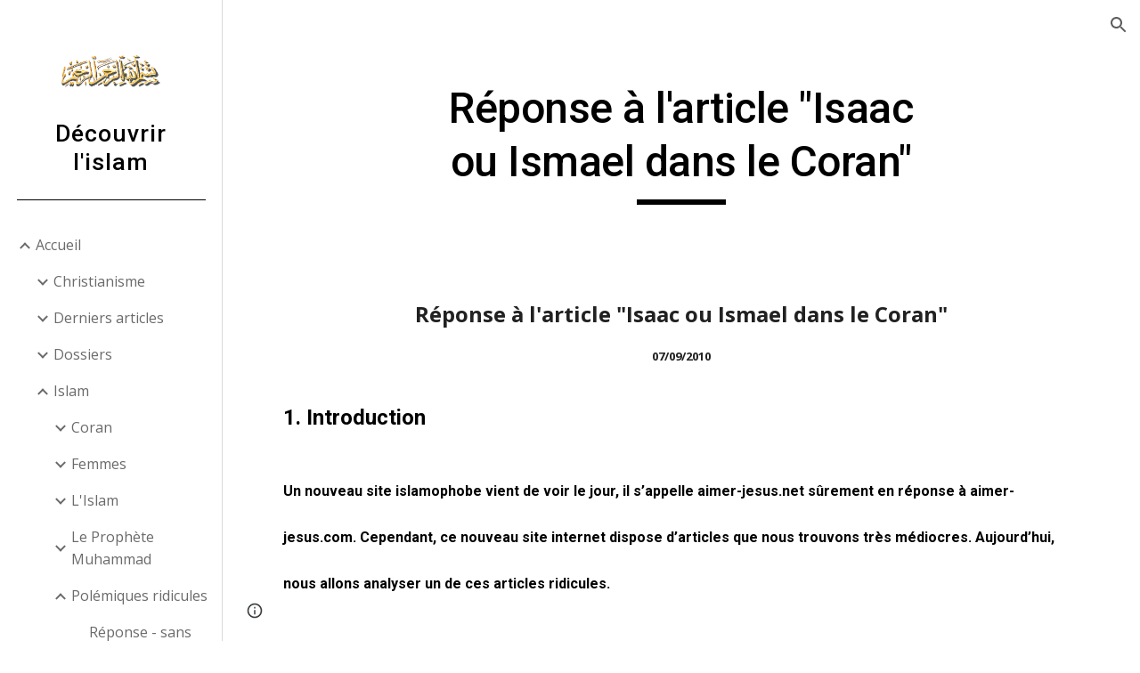

--- FILE ---
content_type: text/html; charset=utf-8
request_url: https://www.decouvrirlislam.net/accueil/islam/pol%C3%A9miques-ridicules/r%C3%A9ponse-%C3%A0-larticle-isaac-ou-ismael-dans-le-coran
body_size: 67557
content:
<!DOCTYPE html><html lang="en-US" itemscope itemtype="http://schema.org/WebPage"><head><script nonce="0A-QiKh3mpUDHGoq-K75fQ">window['ppConfig'] = {productName: '6b8ce7c01e3dacd3d2c7a8cd322ff979', deleteIsEnforced:  false , sealIsEnforced:  false , heartbeatRate:  0.5 , periodicReportingRateMillis:  60000.0 , disableAllReporting:  false };(function(){'use strict';function k(a){var b=0;return function(){return b<a.length?{done:!1,value:a[b++]}:{done:!0}}}function l(a){var b=typeof Symbol!="undefined"&&Symbol.iterator&&a[Symbol.iterator];if(b)return b.call(a);if(typeof a.length=="number")return{next:k(a)};throw Error(String(a)+" is not an iterable or ArrayLike");}var m=typeof Object.defineProperties=="function"?Object.defineProperty:function(a,b,c){if(a==Array.prototype||a==Object.prototype)return a;a[b]=c.value;return a};
function n(a){a=["object"==typeof globalThis&&globalThis,a,"object"==typeof window&&window,"object"==typeof self&&self,"object"==typeof global&&global];for(var b=0;b<a.length;++b){var c=a[b];if(c&&c.Math==Math)return c}throw Error("Cannot find global object");}var p=n(this);function q(a,b){if(b)a:{var c=p;a=a.split(".");for(var d=0;d<a.length-1;d++){var e=a[d];if(!(e in c))break a;c=c[e]}a=a[a.length-1];d=c[a];b=b(d);b!=d&&b!=null&&m(c,a,{configurable:!0,writable:!0,value:b})}}
q("Object.is",function(a){return a?a:function(b,c){return b===c?b!==0||1/b===1/c:b!==b&&c!==c}});q("Array.prototype.includes",function(a){return a?a:function(b,c){var d=this;d instanceof String&&(d=String(d));var e=d.length;c=c||0;for(c<0&&(c=Math.max(c+e,0));c<e;c++){var f=d[c];if(f===b||Object.is(f,b))return!0}return!1}});
q("String.prototype.includes",function(a){return a?a:function(b,c){if(this==null)throw new TypeError("The 'this' value for String.prototype.includes must not be null or undefined");if(b instanceof RegExp)throw new TypeError("First argument to String.prototype.includes must not be a regular expression");return this.indexOf(b,c||0)!==-1}});function r(a,b,c){a("https://csp.withgoogle.com/csp/proto/"+encodeURIComponent(b),JSON.stringify(c))}function t(){var a;if((a=window.ppConfig)==null?0:a.disableAllReporting)return function(){};var b,c,d,e;return(e=(b=window)==null?void 0:(c=b.navigator)==null?void 0:(d=c.sendBeacon)==null?void 0:d.bind(navigator))!=null?e:u}function u(a,b){var c=new XMLHttpRequest;c.open("POST",a);c.send(b)}
function v(){var a=(w=Object.prototype)==null?void 0:w.__lookupGetter__("__proto__"),b=x,c=y;return function(){var d=a.call(this),e,f,g,h;r(c,b,{type:"ACCESS_GET",origin:(f=window.location.origin)!=null?f:"unknown",report:{className:(g=d==null?void 0:(e=d.constructor)==null?void 0:e.name)!=null?g:"unknown",stackTrace:(h=Error().stack)!=null?h:"unknown"}});return d}}
function z(){var a=(A=Object.prototype)==null?void 0:A.__lookupSetter__("__proto__"),b=x,c=y;return function(d){d=a.call(this,d);var e,f,g,h;r(c,b,{type:"ACCESS_SET",origin:(f=window.location.origin)!=null?f:"unknown",report:{className:(g=d==null?void 0:(e=d.constructor)==null?void 0:e.name)!=null?g:"unknown",stackTrace:(h=Error().stack)!=null?h:"unknown"}});return d}}function B(a,b){C(a.productName,b);setInterval(function(){C(a.productName,b)},a.periodicReportingRateMillis)}
var D="constructor __defineGetter__ __defineSetter__ hasOwnProperty __lookupGetter__ __lookupSetter__ isPrototypeOf propertyIsEnumerable toString valueOf __proto__ toLocaleString x_ngfn_x".split(" "),E=D.concat,F=navigator.userAgent.match(/Firefox\/([0-9]+)\./),G=(!F||F.length<2?0:Number(F[1])<75)?["toSource"]:[],H;if(G instanceof Array)H=G;else{for(var I=l(G),J,K=[];!(J=I.next()).done;)K.push(J.value);H=K}var L=E.call(D,H),M=[];
function C(a,b){for(var c=[],d=l(Object.getOwnPropertyNames(Object.prototype)),e=d.next();!e.done;e=d.next())e=e.value,L.includes(e)||M.includes(e)||c.push(e);e=Object.prototype;d=[];for(var f=0;f<c.length;f++){var g=c[f];d[f]={name:g,descriptor:Object.getOwnPropertyDescriptor(Object.prototype,g),type:typeof e[g]}}if(d.length!==0){c=l(d);for(e=c.next();!e.done;e=c.next())M.push(e.value.name);var h;r(b,a,{type:"SEAL",origin:(h=window.location.origin)!=null?h:"unknown",report:{blockers:d}})}};var N=Math.random(),O=t(),P=window.ppConfig;P&&(P.disableAllReporting||P.deleteIsEnforced&&P.sealIsEnforced||N<P.heartbeatRate&&r(O,P.productName,{origin:window.location.origin,type:"HEARTBEAT"}));var y=t(),Q=window.ppConfig;if(Q)if(Q.deleteIsEnforced)delete Object.prototype.__proto__;else if(!Q.disableAllReporting){var x=Q.productName;try{var w,A;Object.defineProperty(Object.prototype,"__proto__",{enumerable:!1,get:v(),set:z()})}catch(a){}}
(function(){var a=t(),b=window.ppConfig;b&&(b.sealIsEnforced?Object.seal(Object.prototype):b.disableAllReporting||(document.readyState!=="loading"?B(b,a):document.addEventListener("DOMContentLoaded",function(){B(b,a)})))})();}).call(this);
</script><meta charset="utf-8"><script nonce="0A-QiKh3mpUDHGoq-K75fQ">var DOCS_timing={}; DOCS_timing['sl']=new Date().getTime();</script><script nonce="0A-QiKh3mpUDHGoq-K75fQ">function _DumpException(e) {throw e;}</script><script data-id="_gd" nonce="0A-QiKh3mpUDHGoq-K75fQ">window.WIZ_global_data = {"K1cgmc":"%.@.[null,null,null,[1,1,[1768311613,776911000],4],null,25]]","nQyAE":{}};</script><script nonce="0A-QiKh3mpUDHGoq-K75fQ">_docs_flag_initialData={"atari-emtpr":false,"atari-eibrm":false,"atari-etm":false,"docs-text-usc":true,"atari-bae":false,"docs-text-etsrdpn":false,"docs-text-etsrds":false,"docs-text-endes":false,"docs-text-escpv":true,"docs-text-ecfs":false,"docs-text-eetxp":false,"docs-text-ettctvs":false,"docs-text-escoubs":false,"docs-text-escivs":false,"docs-text-escitrbs":false,"docs-text-eiosmc":false,"docs-text-etb":false,"docs-text-esbefr":false,"docs-etshc":false,"docs-text-tbcb":2.0E7,"docs-efsmsdl":false,"docs-text-etof":false,"docs-text-ehlb":false,"docs-text-dwit":false,"docs-text-elawp":false,"docs-eec":true,"docs-esff":false,"docs-idu":false,"docs-sup":"","docs-dli":false,"docs-liap":"/naLogImpressions","ilcm":{"eui":"AHKXmL00vPwgNTg3ujns8ja_tHyjunW8Z9RJoG1KzF5mq-hhgy-G90N-lxHaw1NoKKh603_gq9hd","je":1,"sstu":1768447609721426,"si":"CNOk09zMjJIDFZ4DbwYd3VMCRA","gsc":null,"ei":[5703839,5704621,5706832,5706836,5738513,5738529,5740798,5740814,5743108,5743124,5747265,5758807,5758823,5762243,5762259,5773662,5773678,5774836,5774852,5776501,5776517,5784931,5784947,5784951,5784967,14101306,14101502,14101510,14101534,49472063,49472071,49643568,49643576,49644015,49644023,49769337,49769345,49822921,49822929,49823164,49823172,49833462,49833470,49842855,49842863,49924706,49924714,49943139,49943147,50266222,50266230,50273528,50273536,50297076,50297084,50549555,50549563,50561343,50561351,50586962,50586970,70971256,70971264,71079938,71079946,71085241,71085249,71120968,71120976,71376046,71376054,71387889,71387897,71465947,71465955,71501423,71501431,71528597,71528605,71530083,71530091,71544834,71544842,71546425,71546433,71642103,71642111,71658040,71658048,71659813,71659821,71689860,71689868,71710040,71710048,71742921,71742937,71798420,71798436,71798440,71798456,71825383,71825391,71855000,71855008,71897827,71897835,71960540,71960548,94327671,94327679,94353368,94353376,94434257,94434265,94507744,94507752,94523168,94523176,94624865,94624873,94629757,94629765,94660795,94660803,94661802,94661810,94692298,94692306,94744856,94744864,94785229,94785237,94864653,94864661,94904089,94904097,94918952,94918960,95087186,95087194,95112873,95112881,95118561,95118569,95135933,95135941,95314802,95314810,95317482,95317490,99251973,99251981,99265946,99265954,99338440,99338448,99368792,99368800,99402331,99402339,99440853,99440861,99457807,99457815,101508355,101508363,101519280,101519288,101562406,101562414,101631191,101631199,101659254,101659262,101687117,101687125,101754342,101754350,101836971,101836979,101837416,101837424,101855239,101855247,101917185,101917193,101922739,101922747,101922880,101922888,102030642,102030650,102044278,102044286,102059541,102059549,102070930,102070938,102074087,102074095,102146687,102146695,102161447,102161455,102198282,102198290,102199034,102199050,102244489,102244497,102249831,102262249,102262257,102280628,102280636,102287864,102287872,102343036,102343044,102343380,102343388,102402679,102402687,102428666,102428674,102430621,102430629,102469860,102469868,102515093,102515098,102517339,102517344,102673375,102685384,102685389,102685923,102685928,102690600,102690608,102691157,102691162,102718390,102721215,102721220,102741226,102741234,102762315,102762323,102774707,102774715,102787563,102807790,102807798,102867835,102867843,102887236,102887244,102903660,102903668,102909750,102909755,102921493,102921501,102925819,102925827,102926523,102926531,102932587,102932595,102944189,102944194,102944268,102944273,102944503,102944508,102944582,102944587,102944680,102944685,102944785,102944790,102956685,102956693,102969762,102969770,102972669,102972677,102973360,102973368,102984172,102984180,102988272,102988277,102988402,102988407,103011418,103011426,103068916,103068924,103176010,103176018,103176419,103176427,103286434,103286442,103288306,103288314,103289097,103289102,103296034,103296042,103326407,103326415,103343830,103343838,103354296,103354304,103354852,103354860,103355353,103355361,103355643,103355651,104530129,104573899,104573907,104615595,104615603,104661247,104661255,104663867,104663883,104699504,104699512,104732763,104732771,104764124,104764132,104801546,104801554,104869084,104869092,104874944,104874960,104907811,104907819,104940397,104940405,104962265,104976617,104976625,104983169,104983177,105060739,105060747,105072273,105072281,105082097,105082105,105112583,105112588,105114679,105114687,105120751,105120767,105140245,105140253,105143309,105143317,105180894,105180902,105276179,105276184,105283687,105283695,105292835,105292843,105293726,105293734,105302073,105302081,105346285,105346293,105360418,105360426,105360882,105360890,105373824,105373832,105393811,105393819,105439171,105439179,115509982,115509990,115533919,115533924,115626258,115626266,115626439,115626447,115669258,115669266,115748247,115748252,115769458,115769466,115786272,115786280,115818444,115818449,115895896,115895904,115909741,115909749,115936304,115936312,115996281,115996289,116059345,116059353,116086373,116095154,116095162,116100583,116203363,116203368,116221334,116221342,116276461,116276469,116307748,116361222,116371628,116371636,116407665,116416034,116416042,116420468,116425642,116428005,116428882,116448407,116449517,116470832,116479002,116479007,116483680,116483688,116495859,116495867,116498664,116503942,116503963,116542687,116550348,116567571,116567576,116593747,116613094,116613710,116670655,116685398,116685789,116704081,116704119,116714309,116714312,116771113,116771117,116813305,116874913,116877099,116919494,116923675,116924992],"crc":0,"cvi":[]},"docs-ccdil":false,"docs-eil":true,"info_params":{},"buildLabel":"editors.sites-viewer-frontend_20260107.02_p4","docs-show_debug_info":false,"atari-jefp":"/_/view/jserror","docs-jern":"view","atari-rhpp":"/_/view","docs-ecuach":false,"docs-cclt":2033,"docs-ecci":true,"docs-esi":false,"docs-efypr":true,"docs-eyprp":true,"docs-li":"104240","docs-trgthnt":"","docs-etmhn":false,"docs-thnt":"","docs-hbt":[],"docs-hdet":["nMX17M8pQ0kLUkpsP190WPbQDRJQ","17hED8kG50kLUkpsP190TThQn3DA","BDNZR4PXx0kLUkpsP190SJtNPkYt","Etj5wJCQk0kLUkpsP190NwiL8UMa","xCLbbDUPA0kLUkpsP190XkGJiPUm","2NUkoZehW0kLUkpsP190UUNLiXW9","yuvYtd5590kLUkpsP190Qya5K4UR","ZH4rzt2uk0kLUkpsP190UDkF5Bkq","uQUQhn57A0kLUkpsP190WHoihP41","93w8zoRF70kLUkpsP190TxXbtSeV","fAPatjr1X0kLUkpsP190SaRjNRjw","T4vgqqjK70kLUkpsP190ScPehgAW","JyFR2tYWZ0kLUkpsP190Rn3HzkxT","ufXj7vmeJ0kLUkpsP190QURhvJn2","KFks7UeZ30kLUkpsP190UUMR6cvh","LcTa6EjeC0kLUkpsP190RKgvW5qi","s3UFcjGjt0kLUkpsP190Z45ftWRr","o99ewBQXy0kLUkpsP190Nq2qr6tf","PHVyy5uSS0kLUkpsP190SUsYo8gQ","yZn21akid0iSFTCbiEB0WPiGEST3","h2TtqzmQF0kLUkpsP190YPJiQt7p","MZi9vb5UC0kLUkpsP190ReUhvVjy","dSR6SPjB80kLUkpsP190Y3xHa9qA","Bz6B7VmLu0kLUkpsP190W3FeobP7","AiLoubzsd0kLUkpsP190XtYNPgYT","2J3DVQoVh0kLUkpsP190R5wShSrC","MLmbZasLS0kLUkpsP190YHf6Zjsf","S1T4ezMsZ0kLUkpsP190U6GfQUxi","LwAAPYPwi0kLUkpsP190TR4aaiFR","N5u4VeWhx0iSFTCbiEB0VUTNdX6g","XM16tjwrD0iSFTCbiEB0NfzvTeuU","ybYTJk1eD0iSFTCbiEB0QV4rkzSF","TgXar1TSG0iSFTCbiEB0SsXMaKuP","JYfGDkExa0iSFTCbiEB0TTQnEDtH","2i9JBUZ3w0iSFTCbiEB0RytbUoNq","pgvTVXNKa0iSFTCbiEB0ShqmBTMR","NsVnd81bW0iSFTCbiEB0RhcXEK9M","rTQirATnb0iSFTCbiEB0W5cPcA7D","wNyww2Syr0iSFTCbiEB0Pzsbemba","DVdpfbqGj0iSFTCbiEB0RP4dMdFg","WKN3dsuG20iSFTCbiEB0NtEYhMK7","S5iPRteXX0iSFTCbiEB0YkMazE6h","6hmou1AcB0iSFTCbiEB0R9rZWXdz","wvo4NcLUj0iSFTCbiEB0Tt7mcVxE","HWuSeN2AB0iSFTCbiEB0PoBwHT2F","rMLvYG5Cd0iSFTCbiEB0VMB6o5sk","EnxXFzAMR0iSFTCbiEB0NxWnFJEU","rTcCMw3BM0mHq3jmV6o0RHeAExRK","HUYzfGVRa0mHq3jmV6o0Uxe2caXK","1XYMmM1Cu0mHq3jmV6o0Z3pEi8xm","xHhMJiXiV0mHq3jmV6o0WB8WinyM","xwSFpxEiU0mHq3jmV6o0PcnvcKmd","4MBkBg26q0mHq3jmV6o0QeKPRMpY","y5g8iW2T80mHq3jmV6o0Nr8SAj4C","W9YRKy3Lb0iSFTCbiEB0Xfs1EfPr","Ed3nhrN8D0iSFTCbiEB0RN4bJ53y","zxDKY7PC10iSFTCbiEB0UDYPJwDZ","bhEyDmbwi0mHq3jmV6o0TngCF1v2","6rKYZ6uHA0mHq3jmV6o0TeDZjgB8","71Deousgx0mHq3jmV6o0WXBQiyzi","sVEZbUAa70mHq3jmV6o0TNq1M7FF","8ZPFZT5nG0mHq3jmV6o0PJ5yoVh4","P55v8p4Lk0mHq3jmV6o0VjggjHMV","QqnZoz9ko0mHq3jmV6o0QskzBcHn","6nr31z9Wv0mERqSGkGf0VhuvAXWC","RLHeYNm410mERqSGkGf0Y817EUFK","vmx68XtfJ0mERqSGkGf0RCUBfsQr","687J7yD1q0mERqSGkGf0RVmMYHo1","qwhWQy8Zi0mERqSGkGf0W2tdypUF","wF8Sk241e0mERqSGkGf0YNtN6gpV","ijUhdx2QN0mERqSGkGf0TSD26iBJ","3iBLaMnuG0mERqSGkGf0VdY8XuLS","cFR77YEGo0iSFTCbiEB0PcMDWjX2","evUYuNCS80mERqSGkGf0Psi8j3Dw","soWncRV7C0mERqSGkGf0PZheXrWA","TvjoiCaar0mERqSGkGf0S9qS5adj","txL54xWLC0mERqSGkGf0XoEGTvCu","MP3EsW1un0mERqSGkGf0QDkfTxat","N1q4Y3fqz0mERqSGkGf0W1oPWWoc","pnKWhXiJi0mERqSGkGf0RDJejrBm","ffZmMGtYT0suK1NZr2K0QUxSzEMN","NagbcZWyB0suK1NZr2K0SJmfmJ3n","KMcLKvubv0suK1NZr2K0PLMUJ7zr","a13ejFS5i0suK1NZr2K0WzewY5tP","pZ1hXv7ve0suK1NZr2K0U5qoNhyU","pwLDucJZU0ezFcgqx310NgtmYpbV","TCKDVQ6J0Bn3gbW4AcZC0PQKypCa","Z7vabQzZ0Bn3gbW4AcZC0TfvmSab","UUNcLtsso0mERqSGkGf0Uwg2tMZa","wYCZkqoz10fBWirfAym0S1sADKbJ"],"docs-hunds":false,"docs-hae":"PROD","docs-ehn":false,"docs-epq":true,"docs-upap":"/_/view/prefs"}; _docs_flag_cek= null ; if (window['DOCS_timing']) {DOCS_timing['ifdld']=new Date().getTime();}</script><meta name="viewport" content="width=device-width, initial-scale=1"><meta http-equiv="X-UA-Compatible" content="IE=edge"><meta name="referrer" content="strict-origin-when-cross-origin"><link rel="icon" href="https://lh3.googleusercontent.com/sitesv/[base64]"><meta property="og:title" content="Découvrir l&#39;islam - Réponse à l&#39;article &quot;Isaac ou Ismael dans le Coran&quot;"><meta property="og:type" content="website"><meta property="og:url" content="https://www.decouvrirlislam.net/accueil/islam/polémiques-ridicules/réponse-à-larticle-isaac-ou-ismael-dans-le-coran"><meta property="og:description" content="Réponse à l&#39;article &quot;Isaac ou Ismael dans le Coran&quot;
07/09/2010
1. Introduction
Un nouveau site islamophobe vient de voir le jour, il s’appelle aimer-jesus.net sûrement en réponse à aimer-jesus.com. Cependant, ce nouveau site internet dispose d’articles que nous trouvons très médiocres. Aujourd’hui,"><meta itemprop="name" content="Découvrir l&#39;islam - Réponse à l&#39;article &quot;Isaac ou Ismael dans le Coran&quot;"><meta itemprop="description" content="Réponse à l&#39;article &quot;Isaac ou Ismael dans le Coran&quot;
07/09/2010
1. Introduction
Un nouveau site islamophobe vient de voir le jour, il s’appelle aimer-jesus.net sûrement en réponse à aimer-jesus.com. Cependant, ce nouveau site internet dispose d’articles que nous trouvons très médiocres. Aujourd’hui,"><meta itemprop="url" content="https://www.decouvrirlislam.net/accueil/islam/polémiques-ridicules/réponse-à-larticle-isaac-ou-ismael-dans-le-coran"><meta itemprop="thumbnailUrl" content="https://lh3.googleusercontent.com/sitesv/AAzXCkfpWpmuh0XfCBMKoOUcL9_Np7eIkaXJ2F44KtftaN-ISmQW0VX5GFOsuNQFXuzY4c4bvrsph4hJOssrVMT-W3-3IN8xPmdSrgWHNOP9ffiP6DYOjqSZQoTdq1EDu_3AC4f4mpJrm3U3ENONIQAN9tbpuruttKZSFYp1Y5SbEmftZWU9yYFWLu2pFAY=w16383"><meta itemprop="image" content="https://lh3.googleusercontent.com/sitesv/AAzXCkfpWpmuh0XfCBMKoOUcL9_Np7eIkaXJ2F44KtftaN-ISmQW0VX5GFOsuNQFXuzY4c4bvrsph4hJOssrVMT-W3-3IN8xPmdSrgWHNOP9ffiP6DYOjqSZQoTdq1EDu_3AC4f4mpJrm3U3ENONIQAN9tbpuruttKZSFYp1Y5SbEmftZWU9yYFWLu2pFAY=w16383"><meta itemprop="imageUrl" content="https://lh3.googleusercontent.com/sitesv/AAzXCkfpWpmuh0XfCBMKoOUcL9_Np7eIkaXJ2F44KtftaN-ISmQW0VX5GFOsuNQFXuzY4c4bvrsph4hJOssrVMT-W3-3IN8xPmdSrgWHNOP9ffiP6DYOjqSZQoTdq1EDu_3AC4f4mpJrm3U3ENONIQAN9tbpuruttKZSFYp1Y5SbEmftZWU9yYFWLu2pFAY=w16383"><meta property="og:image" content="https://lh3.googleusercontent.com/sitesv/AAzXCkfpWpmuh0XfCBMKoOUcL9_Np7eIkaXJ2F44KtftaN-ISmQW0VX5GFOsuNQFXuzY4c4bvrsph4hJOssrVMT-W3-3IN8xPmdSrgWHNOP9ffiP6DYOjqSZQoTdq1EDu_3AC4f4mpJrm3U3ENONIQAN9tbpuruttKZSFYp1Y5SbEmftZWU9yYFWLu2pFAY=w16383"><link href="https://fonts.googleapis.com/css?family=Roboto%3A300%2C400%2C500%2C700%7COpen%20Sans%3A400%2C400italic%2C700%2C700italic&display=swap" rel="stylesheet" nonce="xdxEo8gysLqz9PQeanK5Vw"><link href="https://fonts.googleapis.com/css?family=Google+Sans:400,500|Roboto:300,400,500,700|Source+Code+Pro:400,700&display=swap" rel="stylesheet" nonce="xdxEo8gysLqz9PQeanK5Vw"><style nonce="xdxEo8gysLqz9PQeanK5Vw">@media only screen and (max-width: 479px){.jgG6ef{font-size: 17.0pt;}}@media only screen and (min-width: 480px) and (max-width: 767px){.jgG6ef{font-size: 17.0pt;}}@media only screen and (min-width: 768px) and (max-width: 1279px){.jgG6ef{font-size: 18.0pt;}}@media only screen and (min-width: 1280px){.jgG6ef{font-size: 18.0pt;}}</style><script nonce="0A-QiKh3mpUDHGoq-K75fQ">(function() {var img = new Image().src = "https://ssl.gstatic.com/atari/images/results-not-loaded.svg";})();</script><link rel="stylesheet" href="https://www.gstatic.com/_/atari/_/ss/k=atari.vw.KZSQPUyo3KM.L.W.O/am=AAgGIA/d=1/rs=AGEqA5m__tN_eVRlbCVLteWLQeALevcHRg" data-id="_cl" nonce="xdxEo8gysLqz9PQeanK5Vw"><script nonce="0A-QiKh3mpUDHGoq-K75fQ"></script><title>Découvrir l&#39;islam - Réponse à l&#39;article &quot;Isaac ou Ismael dans le Coran&quot;</title><style jsname="ptDGoc" nonce="xdxEo8gysLqz9PQeanK5Vw">.M63kCb{background-color: rgba(255,255,255,1);}.OUGEr{color: rgba(33,33,33,1);}.duRjpb .OUGEr{color: rgba(0,0,0,1);}.JYVBee .OUGEr{color: rgba(0,0,0,1);}.OmQG5e .OUGEr{color: rgba(0,0,0,1);}.iwQgFb{background-color: rgba(211,211,211,1);}.ySLm4c{font-family: 'Open Sans', sans-serif;}.CbiMKe{background-color: rgba(198,150,76,1);}.qeLZfd .zfr3Q{color: rgba(33,33,33,1);}.qeLZfd .qnVSj{color: rgba(33,33,33,1);}.qeLZfd .Glwbz{color: rgba(33,33,33,1);}.qeLZfd .duRjpb{color: rgba(0,0,0,1);}.qeLZfd .qLrapd{color: rgba(0,0,0,1);}.qeLZfd .JYVBee{color: rgba(0,0,0,1);}.qeLZfd .aHM7ed{color: rgba(0,0,0,1);}.qeLZfd .OmQG5e{color: rgba(0,0,0,1);}.qeLZfd .NHD4Gf{color: rgba(0,0,0,1);}.qeLZfd .aw5Odc{color: rgba(0,0,0,1);}.qeLZfd .dhtgD:hover{color: rgba(0,0,0,1);}.qeLZfd .dhtgD:visited{color: rgba(0,0,0,1);}.qeLZfd .iwQgFb{background-color: rgba(206,201,196,1);}.qeLZfd .OUGEr{color: rgba(33,33,33,1);}.qeLZfd .duRjpb .OUGEr{color: rgba(0,0,0,1);}.qeLZfd .JYVBee .OUGEr{color: rgba(0,0,0,1);}.qeLZfd .OmQG5e .OUGEr{color: rgba(0,0,0,1);}.qeLZfd:before{background-color: rgba(249,244,237,1); display: block;}.lQAHbd .zfr3Q{color: rgba(0,0,0,1);}.lQAHbd .qnVSj{color: rgba(0,0,0,1);}.lQAHbd .Glwbz{color: rgba(0,0,0,1);}.lQAHbd .duRjpb{color: rgba(0,0,0,1);}.lQAHbd .qLrapd{color: rgba(0,0,0,1);}.lQAHbd .JYVBee{color: rgba(0,0,0,1);}.lQAHbd .aHM7ed{color: rgba(0,0,0,1);}.lQAHbd .OmQG5e{color: rgba(0,0,0,1);}.lQAHbd .NHD4Gf{color: rgba(0,0,0,1);}.lQAHbd .aw5Odc{color: rgba(0,0,0,1);}.lQAHbd .dhtgD:hover{color: rgba(0,0,0,1);}.lQAHbd .dhtgD:visited{color: rgba(0,0,0,1);}.lQAHbd .iwQgFb{background-color: rgba(220,189,143,1);}.lQAHbd .OUGEr{color: rgba(0,0,0,1);}.lQAHbd .duRjpb .OUGEr{color: rgba(0,0,0,1);}.lQAHbd .JYVBee .OUGEr{color: rgba(0,0,0,1);}.lQAHbd .OmQG5e .OUGEr{color: rgba(0,0,0,1);}.lQAHbd .CbiMKe{background-color: rgba(255,255,255,1);}.lQAHbd:before{background-color: rgba(198,150,76,1); display: block;}.cJgDec .zfr3Q{color: rgba(255,255,255,1);}.cJgDec .zfr3Q .OUGEr{color: rgba(255,255,255,1);}.cJgDec .qnVSj{color: rgba(255,255,255,1);}.cJgDec .Glwbz{color: rgba(255,255,255,1);}.cJgDec .qLrapd{color: rgba(255,255,255,1);}.cJgDec .aHM7ed{color: rgba(255,255,255,1);}.cJgDec .NHD4Gf{color: rgba(255,255,255,1);}.cJgDec .IFuOkc:before{background-color: rgba(33,33,33,1); opacity: 0; display: block;}.O13XJf{height: 310px; padding-bottom: 50px; padding-top: 50px;}.O13XJf .IFuOkc{background-image: url(https://ssl.gstatic.com/atari/images/aristotle-header-dark.jpg);}.O13XJf .IFuOkc:before{background-color: rgba(33,33,33,1); opacity: 0.5; display: block;}.O13XJf .zfr3Q{color: rgba(255,255,255,1);}.O13XJf .qnVSj{color: rgba(255,255,255,1);}.O13XJf .Glwbz{color: rgba(255,255,255,1);}.O13XJf .duRjpb{color: rgba(255,255,255,1);}.O13XJf .qLrapd{color: rgba(255,255,255,1);}.O13XJf .JYVBee{color: rgba(255,255,255,1);}.O13XJf .aHM7ed{color: rgba(255,255,255,1);}.O13XJf .OmQG5e{color: rgba(255,255,255,1);}.O13XJf .NHD4Gf{color: rgba(255,255,255,1);}.tpmmCb .zfr3Q{color: rgba(33,33,33,1);}.tpmmCb .zfr3Q .OUGEr{color: rgba(33,33,33,1);}.tpmmCb .qnVSj{color: rgba(33,33,33,1);}.tpmmCb .Glwbz{color: rgba(33,33,33,1);}.tpmmCb .qLrapd{color: rgba(33,33,33,1);}.tpmmCb .aHM7ed{color: rgba(33,33,33,1);}.tpmmCb .NHD4Gf{color: rgba(33,33,33,1);}.tpmmCb .IFuOkc:before{background-color: rgba(255,255,255,1); display: block;}.tpmmCb .Wew9ke{fill: rgba(33,33,33,1);}.dhtgD:hover{color: rgba(0,0,0,1);}.dhtgD:active{color: rgba(0,0,0,1);}.Zjiec{color: rgba(0,0,0,1); font-family: Roboto, sans-serif; font-size: 20pt; font-weight: 500; letter-spacing: 1px; padding-bottom: 57px; padding-left: 21.5px; padding-right: 21.5px; padding-top: 8px; text-align: center; text-transform: none;}.XMyrgf{margin-top: 0px; margin-left: 21.5px; margin-bottom: 24px; margin-right: 21.5px; text-align: center;}.TlfmSc{color: rgba(198,150,76,1); font-family: Roboto, sans-serif; font-size: 15pt; font-weight: 500; letter-spacing: 1.5px; text-transform: none;}.Mz8gvb{color: rgba(198,150,76,1);}.zDUgLc{background-color: rgba(255,255,255,1); border-bottom-style: solid; border-bottom-width: 1px; border-color: rgba(204,204,204,1);}.QTKDff.chg4Jd:focus{background-color: rgba(255,255,255,0.1199999973);}.YTv4We{color: rgba(0,0,0,1);}.YTv4We:hover:before{background-color: rgba(183,153,81,0.1199999973); display: block;}.YTv4We.chg4Jd:focus:before{border-color: rgba(183,153,81,0.3600000143); display: block;}.eWDljc{background-color: rgba(255,255,255,1);}.eWDljc .hDrhEe{padding-left: 8px;}.ZXW7w{color: rgba(106,106,106,1); opacity: 0.6;}.PsKE7e{color: rgba(106,106,106,1); font-family: 'Open Sans', sans-serif; font-size: 12pt; font-weight: 400;}.lhZOrc{color: rgba(33,33,33,1);}.hDrhEe:hover{color: rgba(33,33,33,1);}.M9vuGd{color: rgba(33,33,33,1); font-weight: 700;}.jgXgSe:hover{color: rgba(33,33,33,1);}.j10yRb:hover{color: rgba(33,33,33,1);}.j10yRb.chg4Jd:focus:before{border-color: rgba(33,33,33,0.3600000143); display: block;}.tCHXDc{color: rgba(106,106,106,1);}.iWs3gf.chg4Jd:focus{background-color: rgba(106,106,106,0.1199999973);}.wgxiMe{background-color: rgba(255,255,255,1); border-color: rgba(0,0,0,0.150000006); border-style: solid; border-width: 1px;}.fOU46b .TlfmSc{color: rgba(255,255,255,1);}.fOU46b .KJll8d{background-color: rgba(255,255,255,1);}.fOU46b .Mz8gvb{color: rgba(255,255,255,1);}.fOU46b .Mz8gvb.chg4Jd:focus:before{border-color: rgba(255,255,255,1); display: block;}.fOU46b .qV4dIc{color: rgba(255,255,255,0.8700000048);}.fOU46b .jgXgSe:hover{color: rgba(255,255,255,1);}.fOU46b .M9vuGd{color: rgba(255,255,255,1);}.fOU46b .tCHXDc{color: rgba(255,255,255,0.8700000048);}.fOU46b .iWs3gf.chg4Jd:focus{background-color: rgba(255,255,255,0.1199999973);}.fOU46b .G8QRnc .Mz8gvb{color: rgba(0,0,0,0.8000000119);}.fOU46b .G8QRnc .Mz8gvb.chg4Jd:focus:before{border-color: rgba(0,0,0,0.8000000119); display: block;}.fOU46b .G8QRnc .ZXW7w{color: rgba(0,0,0,0.8000000119);}.fOU46b .G8QRnc .TlfmSc{color: rgba(0,0,0,0.8000000119);}.fOU46b .G8QRnc .KJll8d{background-color: rgba(0,0,0,0.8000000119);}.fOU46b .G8QRnc .qV4dIc{color: rgba(0,0,0,0.6399999857);}.fOU46b .G8QRnc .jgXgSe:hover{color: rgba(0,0,0,0.8199999928);}.fOU46b .G8QRnc .M9vuGd{color: rgba(0,0,0,0.8199999928);}.fOU46b .G8QRnc .tCHXDc{color: rgba(0,0,0,0.6399999857);}.fOU46b .G8QRnc .iWs3gf.chg4Jd:focus{background-color: rgba(0,0,0,0.1199999973);}.fOU46b .usN8rf .Mz8gvb{color: rgba(0,0,0,0.8000000119);}.fOU46b .usN8rf .Mz8gvb.chg4Jd:focus:before{border-color: rgba(0,0,0,0.8000000119); display: block;}.fOU46b .usN8rf .ZXW7w{color: rgba(0,0,0,0.8000000119);}.fOU46b .usN8rf .TlfmSc{color: rgba(0,0,0,0.8000000119);}.fOU46b .usN8rf .KJll8d{background-color: rgba(0,0,0,0.8000000119);}.fOU46b .usN8rf .qV4dIc{color: rgba(0,0,0,0.6399999857);}.fOU46b .usN8rf .jgXgSe:hover{color: rgba(0,0,0,0.8199999928);}.fOU46b .usN8rf .M9vuGd{color: rgba(0,0,0,0.8199999928);}.fOU46b .usN8rf .tCHXDc{color: rgba(0,0,0,0.6399999857);}.fOU46b .usN8rf .iWs3gf.chg4Jd:focus{background-color: rgba(0,0,0,0.1199999973);}.fOU46b .aCIEDd .qV4dIc{color: rgba(33,33,33,1);}.fOU46b .aCIEDd .TlfmSc{color: rgba(33,33,33,1);}.fOU46b .aCIEDd .KJll8d{background-color: rgba(33,33,33,1);}.fOU46b .aCIEDd .ZXW7w{color: rgba(33,33,33,1);}.fOU46b .aCIEDd .jgXgSe:hover{color: rgba(33,33,33,1); opacity: 0.82;}.fOU46b .aCIEDd .Mz8gvb{color: rgba(33,33,33,1);}.fOU46b .aCIEDd .tCHXDc{color: rgba(33,33,33,1);}.fOU46b .aCIEDd .iWs3gf.chg4Jd:focus{background-color: rgba(33,33,33,0.1199999973);}.fOU46b .a3ETed .qV4dIc{color: rgba(0,0,0,1);}.fOU46b .a3ETed .TlfmSc{color: rgba(0,0,0,1);}.fOU46b .a3ETed .KJll8d{background-color: rgba(0,0,0,1);}.fOU46b .a3ETed .ZXW7w{color: rgba(0,0,0,1);}.fOU46b .a3ETed .jgXgSe:hover{color: rgba(0,0,0,1); opacity: 0.82;}.fOU46b .a3ETed .Mz8gvb{color: rgba(0,0,0,1);}.fOU46b .a3ETed .tCHXDc{color: rgba(0,0,0,1);}.fOU46b .a3ETed .iWs3gf.chg4Jd:focus{background-color: rgba(0,0,0,0.1199999973);}@media only screen and (min-width: 1280px){.XeSM4.b2Iqye.fOU46b .LBrwzc .tCHXDc{color: rgba(255,255,255,0.8700000048);}}.XeSM4.b2Iqye.fOU46b .LBrwzc .iWs3gf.chg4Jd:focus{background-color: rgba(255,255,255,0.1199999973);}@media only screen and (min-width: 1280px){.KuNac.b2Iqye.fOU46b .tCHXDc{color: rgba(0,0,0,0.6399999857);}}.KuNac.b2Iqye.fOU46b .iWs3gf.chg4Jd:focus{background-color: rgba(0,0,0,0.1199999973);}.fOU46b .zDUgLc{opacity: 0;}.LBrwzc .ZXW7w{color: rgba(0,0,0,1);}.LBrwzc .KJll8d{background-color: rgba(0,0,0,1);}.GBy4H .ZXW7w{color: rgba(255,255,255,1);}.GBy4H .KJll8d{background-color: rgba(255,255,255,1);}.eBSUbc{background-color: rgba(255,255,255,1); color: rgba(33,33,33,0.6999999881);}.BFDQOb:hover{color: rgba(33,33,33,1);}.ImnMyf{background-color: rgba(255,255,255,1); color: rgba(33,33,33,1);}.Vs12Bd{background-color: rgba(249,244,237,1); color: rgba(33,33,33,1);}.S5d9Rd{background-color: rgba(198,150,76,1); color: rgba(0,0,0,1);}.zfr3Q{color: rgba(33,33,33,1); font-family: 'Open Sans', sans-serif; font-size: 12pt; font-weight: 400; line-height: 1.56; margin-top: 16px;}.qnVSj{color: rgba(33,33,33,1);}.Glwbz{color: rgba(33,33,33,1);}.duRjpb{color: rgba(0,0,0,1); font-family: Roboto, sans-serif; font-size: 26pt; font-weight: 700; letter-spacing: 0px; line-height: 1.5; margin-top: 28px; text-transform: none;}.Ap4VC{margin-bottom: -28px;}.qLrapd{color: rgba(0,0,0,1);}.JYVBee{color: rgba(0,0,0,1); font-family: Roboto, sans-serif; font-size: 18pt; font-style: normal; font-weight: 700; line-height: 1.56; margin-top: 20px;}.CobnVe{margin-bottom: -20px;}.aHM7ed{color: rgba(0,0,0,1);}.OmQG5e{color: rgba(0,0,0,1); font-family: Roboto, sans-serif; font-size: 13pt; font-weight: 700; letter-spacing: 1px; line-height: 1.63; margin-top: 18px;}.GV3q8e{margin-bottom: -18px;}.NHD4Gf{color: rgba(0,0,0,1);}.LB7kq .duRjpb{font-size: 45pt; font-style: normal; font-weight: 500; letter-spacing: -0.5px; line-height: 1.26; margin-top: 45px;}.LB7kq .baZpAe .duRjpb{padding-bottom: 18px;}.LB7kq .duRjpb:not(.TYR86d):first-child:before{border-bottom-style: solid; border-bottom-width: 8px; border-color: rgba(198,150,76,1); margin-left: auto; margin-right: auto; width: 100px; display: block;}.LB7kq .JYVBee{font-size: 21pt;}@media only screen and (max-width: 479px){.LB7kq .duRjpb{font-size: 30pt;}}@media only screen and (min-width: 480px) and (max-width: 767px){.LB7kq .duRjpb{font-size: 38pt;}}@media only screen and (max-width: 479px){.LB7kq .JYVBee{font-size: 17pt;}}@media only screen and (min-width: 480px) and (max-width: 767px){.LB7kq .JYVBee{font-size: 19pt;}}.O13XJf{height: 310px; padding-bottom: 50px; padding-top: 50px;}@media only screen and (min-width: 480px) and (max-width: 767px){.O13XJf{height: 280px; padding-bottom: 45px; padding-top: 45px;}}@media only screen and (max-width: 479px){.O13XJf{height: 250px; padding-bottom: 40px; padding-top: 40px;}}.SBrW1{height: 480px;}@media only screen and (min-width: 480px) and (max-width: 767px){.SBrW1{height: 480px;}}@media only screen and (max-width: 479px){.SBrW1{height: 400px;}}.Wew9ke{fill: rgba(255,255,255,1);}.gk8rDe{height: 200px; padding-bottom: 40px; padding-top: 60px;}.gk8rDe .zfr3Q{color: rgba(0,0,0,1);}.gk8rDe .duRjpb{color: rgba(0,0,0,1); font-size: 36pt;}.gk8rDe .qLrapd{color: rgba(0,0,0,1);}.gk8rDe .duRjpb:not(.TYR86d):first-child:before{border-bottom-width: 6px; border-color: rgba(0,0,0,1); display: block;}.gk8rDe .JYVBee{color: rgba(33,33,33,1); margin-top: 13px;}.gk8rDe .aHM7ed{color: rgba(33,33,33,1);}.gk8rDe .OmQG5e{color: rgba(33,33,33,1);}.gk8rDe .NHD4Gf{color: rgba(33,33,33,1);}@media only screen and (max-width: 479px){.gk8rDe .duRjpb{font-size: 25pt;}}@media only screen and (min-width: 480px) and (max-width: 767px){.gk8rDe .duRjpb{font-size: 31pt;}}@media only screen and (min-width: 480px) and (max-width: 767px){.gk8rDe{padding-top: 45px;}}@media only screen and (max-width: 479px){.gk8rDe{padding-bottom: 0px; padding-top: 30px;}}.dhtgD{text-decoration: underline;}.JzO0Vc{background-color: rgba(255,255,255,1); border-color: rgba(0,0,0,0.150000006); border-right-style: solid; border-right-width: 1px; font-family: Lato, sans-serif; width: 250px;}@media only screen and (min-width: 1280px){.JzO0Vc{padding-top: 62px;}}.TlfmSc{font-family: Roboto, sans-serif; font-size: 15pt; font-weight: 500; letter-spacing: 1.5px; text-transform: none;}.PsKE7e{font-family: 'Open Sans', sans-serif; font-size: 12pt;}.IKA38e{line-height: 1.58;}.hDrhEe{padding-bottom: 8px; padding-top: 8px;}.dhtgD:hover{text-decoration: underline;}.Zjiec:before{border-bottom-style: solid; border-bottom-width: 1px; border-color: rgba(0,0,0,1); margin-bottom: 30px; margin-left: auto; margin-right: auto; width: 212px; display: block;}.rgLkl{background-color: rgba(158,158,158,1);}.zDUgLc{border-bottom-style: solid; border-bottom-width: 1px; border-color: rgba(204,204,204,1); opacity: 1;}.QmpIrf{background-color: rgba(198,150,76,1); border-color: rgba(0,0,0,1); color: rgba(0,0,0,1); font-family: 'Open Sans', sans-serif; font-size: 12pt; line-height: 22px;}.xkUom{border-color: rgba(198,150,76,1); color: rgba(198,150,76,1); font-family: 'Open Sans', sans-serif; font-size: 12pt; line-height: 22px;}.xkUom:hover{background-color: rgba(198,150,76,0.1000000015);}.KjwKmc{color: rgba(198,150,76,1); font-family: 'Open Sans', sans-serif; font-size: 12pt; line-height: 22px; line-height: 22px;}.KjwKmc:hover{background-color: rgba(198,150,76,0.1000000015);}.lQAHbd .QmpIrf{background-color: rgba(255,255,255,1); border-color: rgba(0,0,0,1); color: rgba(0,0,0,1); font-family: 'Open Sans', sans-serif; font-size: 12pt; line-height: 22px;}.lQAHbd .xkUom{border-color: rgba(255,255,255,1); color: rgba(255,255,255,1); font-family: 'Open Sans', sans-serif; font-size: 12pt; line-height: 22px;}.lQAHbd .xkUom:hover{background-color: rgba(255,255,255,0.1000000015);}.lQAHbd .KjwKmc{color: rgba(255,255,255,1); font-family: 'Open Sans', sans-serif; font-size: 12pt; line-height: 22px;}.lQAHbd .KjwKmc:hover{background-color: rgba(255,255,255,0.1000000015);}.lQAHbd .Mt0nFe{border-color: rgba(0,0,0,0.200000003);}.cJgDec .QmpIrf{background-color: rgba(255,255,255,1); border-color: rgba(0,0,0,1); color: rgba(0,0,0,1); font-family: 'Open Sans', sans-serif; font-size: 12pt; line-height: 22px;}.cJgDec .xkUom{border-color: rgba(255,255,255,1); color: rgba(255,255,255,1); font-family: 'Open Sans', sans-serif; font-size: 12pt; line-height: 22px;}.cJgDec .xkUom:hover{background-color: rgba(255,255,255,0.1000000015);}.cJgDec .KjwKmc{color: rgba(255,255,255,1); font-family: 'Open Sans', sans-serif; font-size: 12pt; line-height: 22px;}.cJgDec .KjwKmc:hover{background-color: rgba(255,255,255,0.1000000015);}.tpmmCb .QmpIrf{background-color: rgba(255,255,255,1); border-color: rgba(0,0,0,1); color: rgba(0,0,0,1); font-family: 'Open Sans', sans-serif; font-size: 12pt; line-height: 22px;}.tpmmCb .xkUom{border-color: rgba(198,150,76,1); color: rgba(198,150,76,1); font-family: 'Open Sans', sans-serif; font-size: 12pt; line-height: 22px;}.tpmmCb .xkUom:hover{background-color: rgba(198,150,76,0.1000000015);}.tpmmCb .KjwKmc{color: rgba(198,150,76,1); font-family: 'Open Sans', sans-serif; font-size: 12pt; line-height: 22px;}.tpmmCb .KjwKmc:hover{background-color: rgba(198,150,76,0.1000000015);}.gk8rDe .QmpIrf{background-color: rgba(198,150,76,1); border-color: rgba(0,0,0,1); color: rgba(0,0,0,1); font-family: 'Open Sans', sans-serif; font-size: 12pt; line-height: 22px;}.gk8rDe .xkUom{border-color: rgba(198,150,76,1); color: rgba(198,150,76,1); font-family: 'Open Sans', sans-serif; font-size: 12pt; line-height: 22px;}.gk8rDe .xkUom:hover{background-color: rgba(198,150,76,0.1000000015);}.gk8rDe .KjwKmc{color: rgba(198,150,76,1); font-family: 'Open Sans', sans-serif; font-size: 12pt; line-height: 22px;}.gk8rDe .KjwKmc:hover{background-color: rgba(198,150,76,0.1000000015);}.O13XJf .QmpIrf{background-color: rgba(255,255,255,1); border-color: rgba(0,0,0,1); color: rgba(0,0,0,1); font-family: 'Open Sans', sans-serif; font-size: 12pt; line-height: 22px;}.O13XJf .xkUom{border-color: rgba(255,255,255,1); color: rgba(255,255,255,1); font-family: 'Open Sans', sans-serif; font-size: 12pt; line-height: 22px;}.O13XJf .xkUom:hover{background-color: rgba(255,255,255,0.1000000015);}.O13XJf .KjwKmc{color: rgba(255,255,255,1); font-family: 'Open Sans', sans-serif; font-size: 12pt; line-height: 22px;}.O13XJf .KjwKmc:hover{background-color: rgba(255,255,255,0.1000000015);}.Y4CpGd{font-family: 'Open Sans', sans-serif; font-size: 12pt;}.CMArNe{background-color: rgba(249,244,237,1);}.TMjjoe{font-family: Roboto, sans-serif; font-size: 9pt; line-height: 1.2; margin-top: 0px;}.GBy4H .zDUgLc{border-bottom-width: 0px;}.GBy4H .TlfmSc{color: rgba(255,255,255,0.8700000048);}.GBy4H .Mz8gvb{color: rgba(255,255,255,0.8700000048);}.GBy4H .Mz8gvb.chg4Jd:focus:before{border-color: rgba(255,255,255,0.8700000048); display: block;}.GBy4H .tCHXDc{color: rgba(255,255,255,0.8700000048);}.GBy4H .iWs3gf.chg4Jd:focus{background-color: rgba(255,255,255,0.1199999973);}.GBy4H .wgxiMe{background-color: rgba(0,0,0,1);}.GBy4H .qV4dIc{color: rgba(255,255,255,0.8700000048);}.GBy4H .M9vuGd{color: rgba(255,255,255,0.8700000048);}.GBy4H .Zjiec{color: rgba(255,255,255,0.8700000048);}.GBy4H .Zjiec:before{border-color: rgba(255,255,255,0.8700000048); display: block;}.GBy4H .PsKE7e{color: rgba(255,255,255,0.8700000048);}.GBy4H .lhZOrc.PsKE7e{color: rgba(255,255,255,1);}.GBy4H .aJHbb:hover{color: rgba(255,255,255,1);}.GBy4H .jgXgSe:hover{color: rgba(255,255,255,1);}.GBy4H .M9vuGd:hover{color: rgba(255,255,255,1);}.GBy4H .j10yRb:hover{color: rgba(255,255,255,1);}.GBy4H .eBSUbc{color: rgba(255,255,255,0.8700000048);}.fOU46b .ZXW7w{color: rgba(255,255,255,1);}.fOU46b .GBy4H .zDUgLc{border-bottom-width: 0px; opacity: 1;}.fOU46b .GBy4H .TlfmSc{color: rgba(255,255,255,0.8700000048);}.fOU46b .GBy4H .YTv4We{color: rgba(255,255,255,0.8700000048);}.fOU46b .GBy4H .YTv4We.chg4Jd:focus:before{border-color: rgba(255,255,255,0.8700000048); display: block;}.fOU46b .GBy4H .Mz8gvb{color: rgba(255,255,255,0.8700000048);}.fOU46b .GBy4H .tCHXDc{color: rgba(255,255,255,0.8700000048);}.fOU46b .GBy4H .iWs3gf.chg4Jd:focus{background-color: rgba(255,255,255,0.1199999973);}.fOU46b .GBy4H .qV4dIc{color: rgba(255,255,255,0.8700000048);}.fOU46b .GBy4H .M9vuGd{color: rgba(255,255,255,0.8700000048);}.fOU46b .GBy4H .Zjiec{color: rgba(255,255,255,0.8700000048);}.fOU46b .GBy4H .Zjiec:before{border-color: rgba(255,255,255,0.8700000048); display: block;}.fOU46b .GBy4H .PsKE7e{color: rgba(255,255,255,0.8700000048);}.fOU46b .GBy4H .lhZOrc.PsKE7e{color: rgba(255,255,255,1);}.fOU46b .GBy4H .aJHbb:hover{color: rgba(255,255,255,1);}.fOU46b .GBy4H .jgXgSe:hover{color: rgba(255,255,255,1);}.fOU46b .GBy4H .M9vuGd:hover{color: rgba(255,255,255,1);}.fOU46b .LBrwzc .ZXW7w{color: rgba(0,0,0,1);}.fOU46b .LBrwzc .zDUgLc{opacity: 1; border-bottom-style: none;}.fOU46b .LBrwzc .Mz8gvb{color: rgba(33,33,33,1); border-bottom-style: none;}.LBrwzc .TlfmSc{color: rgba(33,33,33,1);}.LBrwzc .YTv4We{color: rgba(33,33,33,1);}.LBrwzc .YTv4We.chg4Jd:focus:before{border-color: rgba(33,33,33,1); display: block;}.LBrwzc .Mz8gvb{color: rgba(33,33,33,1); border-color: rgba(204,204,204,1); border-bottom-style: solid; border-bottom-width: 1px;}.LBrwzc .tCHXDc{color: rgba(106,106,106,1);}.LBrwzc .iWs3gf.chg4Jd:focus{background-color: rgba(106,106,106,0.1199999973);}.LBrwzc .qV4dIc{color: rgba(106,106,106,1);}.LBrwzc .M9vuGd{color: rgba(33,33,33,1);}.LBrwzc .Zjiec{color: rgba(33,33,33,1);}.LBrwzc .Zjiec:before{border-color: rgba(33,33,33,1); display: block;}.LBrwzc .IKA38e{color: rgba(106,106,106,1);}.LBrwzc .lhZOrc.IKA38e{color: rgba(33,33,33,1);}.LBrwzc .eBSUbc{color: rgba(106,106,106,1);}.LBrwzc .hDrhEe:hover{color: rgba(33,33,33,1);}.LBrwzc .jgXgSe:hover{color: rgba(33,33,33,1);}.LBrwzc .M9vuGd:hover{color: rgba(33,33,33,1);}.QcmuFb{padding-left: 20px;}.vDPrib{padding-left: 40px;}.TBDXjd{padding-left: 60px;}.bYeK8e{padding-left: 80px;}.CuqSDe{padding-left: 100px;}.Havqpe{padding-left: 120px;}.JvDrRe{padding-left: 140px;}.o5lrIf{padding-left: 160px;}.yOJW7c{padding-left: 180px;}.rB8cye{padding-left: 200px;}.RuayVd{padding-right: 20px;}.YzcKX{padding-right: 40px;}.reTV0b{padding-right: 60px;}.vSYeUc{padding-right: 80px;}.PxtZIe{padding-right: 100px;}.ahQMed{padding-right: 120px;}.rzhcXb{padding-right: 140px;}.PBhj0b{padding-right: 160px;}.TlN46c{padding-right: 180px;}.GEdNnc{padding-right: 200px;}@media only screen and (min-width: 1280px){.yxgWrb{margin-left: 250px;}}@media only screen and (max-width: 479px){.Zjiec{font-size: 16pt;}}@media only screen and (min-width: 480px) and (max-width: 767px){.Zjiec{font-size: 18pt;}}@media only screen and (max-width: 479px){.TlfmSc{font-size: 14pt;}}@media only screen and (min-width: 480px) and (max-width: 767px){.TlfmSc{font-size: 14pt;}}@media only screen and (max-width: 479px){.duRjpb{font-size: 20pt;}}@media only screen and (min-width: 480px) and (max-width: 767px){.duRjpb{font-size: 23pt;}}@media only screen and (max-width: 479px){.JYVBee{font-size: 15pt;}}@media only screen and (min-width: 480px) and (max-width: 767px){.JYVBee{font-size: 17pt;}}@media only screen and (max-width: 479px){.OmQG5e{font-size: 13pt;}}@media only screen and (min-width: 480px) and (max-width: 767px){.OmQG5e{font-size: 13pt;}}@media only screen and (max-width: 479px){.TlfmSc{font-size: 14pt;}}@media only screen and (min-width: 480px) and (max-width: 767px){.TlfmSc{font-size: 14pt;}}@media only screen and (max-width: 479px){.TMjjoe{font-size: 9pt;}}@media only screen and (min-width: 480px) and (max-width: 767px){.TMjjoe{font-size: 9pt;}}</style><script nonce="0A-QiKh3mpUDHGoq-K75fQ">_at_config = [null,"AIzaSyChg3MFqzdi1P5J-YvEyakkSA1yU7HRcDI","897606708560-a63d8ia0t9dhtpdt4i3djab2m42see7o.apps.googleusercontent.com",null,null,null,null,null,null,null,null,null,null,null,"SITES_%s",null,null,null,null,null,null,null,null,null,["AHKXmL00vPwgNTg3ujns8ja_tHyjunW8Z9RJoG1KzF5mq-hhgy-G90N-lxHaw1NoKKh603_gq9hd",1,"CNOk09zMjJIDFZ4DbwYd3VMCRA",1768447609721426,[5703839,5704621,5706832,5706836,5738513,5738529,5740798,5740814,5743108,5743124,5747265,5758807,5758823,5762243,5762259,5773662,5773678,5774836,5774852,5776501,5776517,5784931,5784947,5784951,5784967,14101306,14101502,14101510,14101534,49472063,49472071,49643568,49643576,49644015,49644023,49769337,49769345,49822921,49822929,49823164,49823172,49833462,49833470,49842855,49842863,49924706,49924714,49943139,49943147,50266222,50266230,50273528,50273536,50297076,50297084,50549555,50549563,50561343,50561351,50586962,50586970,70971256,70971264,71079938,71079946,71085241,71085249,71120968,71120976,71376046,71376054,71387889,71387897,71465947,71465955,71501423,71501431,71528597,71528605,71530083,71530091,71544834,71544842,71546425,71546433,71642103,71642111,71658040,71658048,71659813,71659821,71689860,71689868,71710040,71710048,71742921,71742937,71798420,71798436,71798440,71798456,71825383,71825391,71855000,71855008,71897827,71897835,71960540,71960548,94327671,94327679,94353368,94353376,94434257,94434265,94507744,94507752,94523168,94523176,94624865,94624873,94629757,94629765,94660795,94660803,94661802,94661810,94692298,94692306,94744856,94744864,94785229,94785237,94864653,94864661,94904089,94904097,94918952,94918960,95087186,95087194,95112873,95112881,95118561,95118569,95135933,95135941,95314802,95314810,95317482,95317490,99251973,99251981,99265946,99265954,99338440,99338448,99368792,99368800,99402331,99402339,99440853,99440861,99457807,99457815,101508355,101508363,101519280,101519288,101562406,101562414,101631191,101631199,101659254,101659262,101687117,101687125,101754342,101754350,101836971,101836979,101837416,101837424,101855239,101855247,101917185,101917193,101922739,101922747,101922880,101922888,102030642,102030650,102044278,102044286,102059541,102059549,102070930,102070938,102074087,102074095,102146687,102146695,102161447,102161455,102198282,102198290,102199034,102199050,102244489,102244497,102249831,102262249,102262257,102280628,102280636,102287864,102287872,102343036,102343044,102343380,102343388,102402679,102402687,102428666,102428674,102430621,102430629,102469860,102469868,102515093,102515098,102517339,102517344,102673375,102685384,102685389,102685923,102685928,102690600,102690608,102691157,102691162,102718390,102721215,102721220,102741226,102741234,102762315,102762323,102774707,102774715,102787563,102807790,102807798,102867835,102867843,102887236,102887244,102903660,102903668,102909750,102909755,102921493,102921501,102925819,102925827,102926523,102926531,102932587,102932595,102944189,102944194,102944268,102944273,102944503,102944508,102944582,102944587,102944680,102944685,102944785,102944790,102956685,102956693,102969762,102969770,102972669,102972677,102973360,102973368,102984172,102984180,102988272,102988277,102988402,102988407,103011418,103011426,103068916,103068924,103176010,103176018,103176419,103176427,103286434,103286442,103288306,103288314,103289097,103289102,103296034,103296042,103326407,103326415,103343830,103343838,103354296,103354304,103354852,103354860,103355353,103355361,103355643,103355651,104530129,104573899,104573907,104615595,104615603,104661247,104661255,104663867,104663883,104699504,104699512,104732763,104732771,104764124,104764132,104801546,104801554,104869084,104869092,104874944,104874960,104907811,104907819,104940397,104940405,104962265,104976617,104976625,104983169,104983177,105060739,105060747,105072273,105072281,105082097,105082105,105112583,105112588,105114679,105114687,105120751,105120767,105140245,105140253,105143309,105143317,105180894,105180902,105276179,105276184,105283687,105283695,105292835,105292843,105293726,105293734,105302073,105302081,105346285,105346293,105360418,105360426,105360882,105360890,105373824,105373832,105393811,105393819,105439171,105439179,115509982,115509990,115533919,115533924,115626258,115626266,115626439,115626447,115669258,115669266,115748247,115748252,115769458,115769466,115786272,115786280,115818444,115818449,115895896,115895904,115909741,115909749,115936304,115936312,115996281,115996289,116059345,116059353,116086373,116095154,116095162,116100583,116203363,116203368,116221334,116221342,116276461,116276469,116307748,116361222,116371628,116371636,116407665,116416034,116416042,116420468,116425642,116428005,116428882,116448407,116449517,116470832,116479002,116479007,116483680,116483688,116495859,116495867,116498664,116503942,116503963,116542687,116550348,116567571,116567576,116593747,116613094,116613710,116670655,116685398,116685789,116704081,116704119,116714309,116714312,116771113,116771117,116813305,116874913,116877099,116919494,116923675,116924992]],null,null,null,null,0,null,null,null,null,null,null,null,null,null,"https://drive.google.com",null,null,null,null,null,null,null,null,null,0,1,null,null,null,null,null,null,null,null,null,null,null,null,null,null,null,null,null,null,null,null,null,null,null,null,null,null,null,null,null,null,null,null,null,null,null,null,null,null,null,null,null,null,null,null,null,null,"v2internal","https://docs.google.com",null,null,null,null,null,null,"https://sites.google.com/new/",null,null,null,null,null,0,null,null,null,null,null,null,null,null,null,null,null,null,null,null,null,null,null,null,null,null,null,1,"",null,null,null,null,null,null,null,null,null,null,null,null,6,null,null,"https://accounts.google.com/o/oauth2/auth","https://accounts.google.com/o/oauth2/postmessageRelay",null,null,null,null,78,"https://sites.google.com/new/?usp\u003dviewer_footer",null,null,null,null,null,null,null,null,null,null,null,null,null,null,null,null,null,null,null,null,null,null,null,null,null,null,null,null,null,null,null,null,null,null,null,null,null,null,null,null,null,null,null,null,null,null,null,null,null,null,null,null,null,"https://www.gstatic.com/atari/embeds/83a60601c213b72fb19c1855fb0c5f26/intermediate-frame-minified.html",1,null,"v2beta",null,null,null,null,null,null,4,"https://accounts.google.com/o/oauth2/iframe",null,null,null,null,null,null,"https://2097340887-atari-embeds.googleusercontent.com/embeds/16cb204cf3a9d4d223a0a3fd8b0eec5d/inner-frame-minified.html",null,null,null,null,null,null,null,null,null,null,null,null,null,null,null,null,null,null,null,null,null,null,null,null,null,null,null,null,null,null,null,null,null,null,null,null,null,null,null,null,null,null,null,null,null,null,null,null,null,null,null,null,null,null,null,null,null,null,null,null,null,null,null,null,null,null,0,null,null,null,null,null,null,null,null,null,null,null,null,null,null,null,null,null,null,null,null,null,null,null,null,null,null,null,null,null,null,null,null,null,null,null,null,null,null,null,null,null,null,null,null,null,null,null,null,null,null,null,null,null,null,0,null,null,null,null,null,null,0,null,"",null,null,null,null,null,null,null,null,null,null,null,null,null,null,null,null,null,1,null,null,null,null,0,"[]",null,null,null,null,null,null,null,null,null,null,null,null,null,null,1,null,null,[1768447609722,"editors.sites-viewer-frontend_20260107.02_p4","855506911",null,1,1,""],null,null,null,null,0,null,null,0,null,null,null,null,null,null,null,null,20,500,"https://domains.google.com",null,0,null,null,null,null,null,null,null,null,null,null,null,0,null,null,null,null,null,null,null,null,null,null,1,0,1,0,0,0,0,null,null,null,null,null,"https://www.google.com/calendar/embed",null,null,null,null,0,null,null,null,null,null,null,null,null,null,null,0,null,null,null,null,null,null,null,null,null,null,null,null,null,"PROD",null,null,1,null,null,null,null,"wYCZkqoz10fBWirfAym0S1sADKbJ",null,1,{"500":0,"503":0,"506":0}]; window.globals = {"enableAnalytics":true,"webPropertyId":"UA-9603933-1","showDebug":false,"hashedSiteId":"cdd75bfaab58482621705e5cbf4471adcdff95700caf267f89aee66003048bf8","normalizedPath":"view/decouvrirlislam/accueil/islam/polémiques-ridicules/réponse-à-larticle-isaac-ou-ismael-dans-le-coran","pageTitle":"Réponse à l\u0027article \"Isaac ou Ismael dans le Coran\""}; function gapiLoaded() {if (globals.gapiLoaded == undefined) {globals.gapiLoaded = true;} else {globals.gapiLoaded();}}window.messages = []; window.addEventListener && window.addEventListener('message', function(e) {if (window.messages && e.data && e.data.magic == 'SHIC') {window.messages.push(e);}});</script><script src="https://apis.google.com/js/client.js?onload=gapiLoaded" nonce="0A-QiKh3mpUDHGoq-K75fQ"></script><script nonce="0A-QiKh3mpUDHGoq-K75fQ">(function(){var l=typeof Object.defineProperties=="function"?Object.defineProperty:function(a,b,c){if(a==Array.prototype||a==Object.prototype)return a;a[b]=c.value;return a},aa=function(a){a=["object"==typeof globalThis&&globalThis,a,"object"==typeof window&&window,"object"==typeof self&&self,"object"==typeof global&&global];for(var b=0;b<a.length;++b){var c=a[b];if(c&&c.Math==Math)return c}throw Error("Cannot find global object");},m=aa(this),ba="Int8 Uint8 Uint8Clamped Int16 Uint16 Int32 Uint32 Float32 Float64".split(" ");
m.BigInt64Array&&(ba.push("BigInt64"),ba.push("BigUint64"));
var q=function(a,b){if(b)a:{var c=m;a=a.split(".");for(var d=0;d<a.length-1;d++){var f=a[d];if(!(f in c))break a;c=c[f]}a=a[a.length-1];d=c[a];b=b(d);b!=d&&b!=null&&l(c,a,{configurable:!0,writable:!0,value:b})}},ca=function(a){var b=0;return function(){return b<a.length?{done:!1,value:a[b++]}:{done:!0}}},r=function(a){var b=typeof Symbol!="undefined"&&Symbol.iterator&&a[Symbol.iterator];if(b)return b.call(a);if(typeof a.length=="number")return{next:ca(a)};throw Error(String(a)+" is not an iterable or ArrayLike");
},t=function(a){if(!(a instanceof Array)){a=r(a);for(var b,c=[];!(b=a.next()).done;)c.push(b.value);a=c}return a},v=function(a){return u(a,a)},u=function(a,b){a.raw=b;Object.freeze&&(Object.freeze(a),Object.freeze(b));return a},w=function(a,b){return Object.prototype.hasOwnProperty.call(a,b)},da=typeof Object.assign=="function"?Object.assign:function(a,b){if(a==null)throw new TypeError("No nullish arg");a=Object(a);for(var c=1;c<arguments.length;c++){var d=arguments[c];if(d)for(var f in d)w(d,f)&&
(a[f]=d[f])}return a};q("Object.assign",function(a){return a||da});var ea=function(){for(var a=Number(this),b=[],c=a;c<arguments.length;c++)b[c-a]=arguments[c];return b};q("globalThis",function(a){return a||m});
q("Symbol",function(a){if(a)return a;var b=function(g,n){this.N=g;l(this,"description",{configurable:!0,writable:!0,value:n})};b.prototype.toString=function(){return this.N};var c="jscomp_symbol_"+(Math.random()*1E9>>>0)+"_",d=0,f=function(g){if(this instanceof f)throw new TypeError("Symbol is not a constructor");return new b(c+(g||"")+"_"+d++,g)};return f});
q("Symbol.iterator",function(a){if(a)return a;a=Symbol("Symbol.iterator");l(Array.prototype,a,{configurable:!0,writable:!0,value:function(){return fa(ca(this))}});return a});var fa=function(a){a={next:a};a[Symbol.iterator]=function(){return this};return a};
q("WeakMap",function(a){function b(){}function c(h){var k=typeof h;return k==="object"&&h!==null||k==="function"}function d(h){if(!w(h,g)){var k=new b;l(h,g,{value:k})}}function f(h){var k=Object[h];k&&(Object[h]=function(p){if(p instanceof b)return p;Object.isExtensible(p)&&d(p);return k(p)})}if(function(){if(!a||!Object.seal)return!1;try{var h=Object.seal({}),k=Object.seal({}),p=new a([[h,2],[k,3]]);if(p.get(h)!=2||p.get(k)!=3)return!1;p.delete(h);p.set(k,4);return!p.has(h)&&p.get(k)==4}catch(D){return!1}}())return a;
var g="$jscomp_hidden_"+Math.random();f("freeze");f("preventExtensions");f("seal");var n=0,e=function(h){this.o=(n+=Math.random()+1).toString();if(h){h=r(h);for(var k;!(k=h.next()).done;)k=k.value,this.set(k[0],k[1])}};e.prototype.set=function(h,k){if(!c(h))throw Error("Invalid WeakMap key");d(h);if(!w(h,g))throw Error("WeakMap key fail: "+h);h[g][this.o]=k;return this};e.prototype.get=function(h){return c(h)&&w(h,g)?h[g][this.o]:void 0};e.prototype.has=function(h){return c(h)&&w(h,g)&&w(h[g],this.o)};
e.prototype.delete=function(h){return c(h)&&w(h,g)&&w(h[g],this.o)?delete h[g][this.o]:!1};return e});
q("Map",function(a){if(function(){if(!a||typeof a!="function"||!a.prototype.entries||typeof Object.seal!="function")return!1;try{var e=Object.seal({x:4}),h=new a(r([[e,"s"]]));if(h.get(e)!="s"||h.size!=1||h.get({x:4})||h.set({x:4},"t")!=h||h.size!=2)return!1;var k=h.entries(),p=k.next();if(p.done||p.value[0]!=e||p.value[1]!="s")return!1;p=k.next();return p.done||p.value[0].x!=4||p.value[1]!="t"||!k.next().done?!1:!0}catch(D){return!1}}())return a;var b=new WeakMap,c=function(e){this[0]={};this[1]=
g();this.size=0;if(e){e=r(e);for(var h;!(h=e.next()).done;)h=h.value,this.set(h[0],h[1])}};c.prototype.set=function(e,h){e=e===0?0:e;var k=d(this,e);k.list||(k.list=this[0][k.id]=[]);k.entry?k.entry.value=h:(k.entry={next:this[1],j:this[1].j,head:this[1],key:e,value:h},k.list.push(k.entry),this[1].j.next=k.entry,this[1].j=k.entry,this.size++);return this};c.prototype.delete=function(e){e=d(this,e);return e.entry&&e.list?(e.list.splice(e.index,1),e.list.length||delete this[0][e.id],e.entry.j.next=
e.entry.next,e.entry.next.j=e.entry.j,e.entry.head=null,this.size--,!0):!1};c.prototype.clear=function(){this[0]={};this[1]=this[1].j=g();this.size=0};c.prototype.has=function(e){return!!d(this,e).entry};c.prototype.get=function(e){return(e=d(this,e).entry)&&e.value};c.prototype.entries=function(){return f(this,function(e){return[e.key,e.value]})};c.prototype.keys=function(){return f(this,function(e){return e.key})};c.prototype.values=function(){return f(this,function(e){return e.value})};c.prototype.forEach=
function(e,h){for(var k=this.entries(),p;!(p=k.next()).done;)p=p.value,e.call(h,p[1],p[0],this)};c.prototype[Symbol.iterator]=c.prototype.entries;var d=function(e,h){var k=h&&typeof h;k=="object"||k=="function"?b.has(h)?k=b.get(h):(k=""+ ++n,b.set(h,k)):k="p_"+h;var p=e[0][k];if(p&&w(e[0],k))for(e=0;e<p.length;e++){var D=p[e];if(h!==h&&D.key!==D.key||h===D.key)return{id:k,list:p,index:e,entry:D}}return{id:k,list:p,index:-1,entry:void 0}},f=function(e,h){var k=e[1];return fa(function(){if(k){for(;k.head!=
e[1];)k=k.j;for(;k.next!=k.head;)return k=k.next,{done:!1,value:h(k)};k=null}return{done:!0,value:void 0}})},g=function(){var e={};return e.j=e.next=e.head=e},n=0;return c});
q("Set",function(a){if(function(){if(!a||typeof a!="function"||!a.prototype.entries||typeof Object.seal!="function")return!1;try{var c=Object.seal({x:4}),d=new a(r([c]));if(!d.has(c)||d.size!=1||d.add(c)!=d||d.size!=1||d.add({x:4})!=d||d.size!=2)return!1;var f=d.entries(),g=f.next();if(g.done||g.value[0]!=c||g.value[1]!=c)return!1;g=f.next();return g.done||g.value[0]==c||g.value[0].x!=4||g.value[1]!=g.value[0]?!1:f.next().done}catch(n){return!1}}())return a;var b=function(c){this.i=new Map;if(c){c=
r(c);for(var d;!(d=c.next()).done;)this.add(d.value)}this.size=this.i.size};b.prototype.add=function(c){c=c===0?0:c;this.i.set(c,c);this.size=this.i.size;return this};b.prototype.delete=function(c){c=this.i.delete(c);this.size=this.i.size;return c};b.prototype.clear=function(){this.i.clear();this.size=0};b.prototype.has=function(c){return this.i.has(c)};b.prototype.entries=function(){return this.i.entries()};b.prototype.values=function(){return this.i.values()};b.prototype.keys=b.prototype.values;
b.prototype[Symbol.iterator]=b.prototype.values;b.prototype.forEach=function(c,d){var f=this;this.i.forEach(function(g){return c.call(d,g,g,f)})};return b});q("Math.log2",function(a){return a?a:function(b){return Math.log(b)/Math.LN2}});q("Object.values",function(a){return a?a:function(b){var c=[],d;for(d in b)w(b,d)&&c.push(b[d]);return c}});
q("Array.from",function(a){return a?a:function(b,c,d){c=c!=null?c:function(e){return e};var f=[],g=typeof Symbol!="undefined"&&Symbol.iterator&&b[Symbol.iterator];if(typeof g=="function"){b=g.call(b);for(var n=0;!(g=b.next()).done;)f.push(c.call(d,g.value,n++))}else for(g=b.length,n=0;n<g;n++)f.push(c.call(d,b[n],n));return f}});q("Object.entries",function(a){return a?a:function(b){var c=[],d;for(d in b)w(b,d)&&c.push([d,b[d]]);return c}});
q("Number.isFinite",function(a){return a?a:function(b){return typeof b!=="number"?!1:!isNaN(b)&&b!==Infinity&&b!==-Infinity}});
q("String.prototype.startsWith",function(a){return a?a:function(b,c){if(this==null)throw new TypeError("The 'this' value for String.prototype.startsWith must not be null or undefined");if(b instanceof RegExp)throw new TypeError("First argument to String.prototype.startsWith must not be a regular expression");var d=this+"";b+="";var f=d.length,g=b.length;c=Math.max(0,Math.min(c|0,d.length));for(var n=0;n<g&&c<f;)if(d[c++]!=b[n++])return!1;return n>=g}});
var x=function(a,b){a instanceof String&&(a+="");var c=0,d=!1,f={next:function(){if(!d&&c<a.length){var g=c++;return{value:b(g,a[g]),done:!1}}d=!0;return{done:!0,value:void 0}}};f[Symbol.iterator]=function(){return f};return f};q("Array.prototype.entries",function(a){return a?a:function(){return x(this,function(b,c){return[b,c]})}});q("Array.prototype.keys",function(a){return a?a:function(){return x(this,function(b){return b})}});
q("Array.prototype.values",function(a){return a?a:function(){return x(this,function(b,c){return c})}});q("Object.hasOwn",function(a){return a?a:function(b,c){return Object.prototype.hasOwnProperty.call(b,c)}});/*

 Copyright The Closure Library Authors.
 SPDX-License-Identifier: Apache-2.0
*/
var y=this||self,ha=function(a){a:{var b=["CLOSURE_FLAGS"];for(var c=y,d=0;d<b.length;d++)if(c=c[b[d]],c==null){b=null;break a}b=c}a=b&&b[a];return a!=null?a:!0},ia=function(a){var b=typeof a;return b!="object"?b:a?Array.isArray(a)?"array":b:"null"},ja=function(a,b){function c(){}c.prototype=b.prototype;a.kb=b.prototype;a.prototype=new c;a.prototype.constructor=a;a.Ua=function(d,f,g){for(var n=Array(arguments.length-2),e=2;e<arguments.length;e++)n[e-2]=arguments[e];return b.prototype[f].apply(d,n)}};function z(a,b){if(Error.captureStackTrace)Error.captureStackTrace(this,z);else{var c=Error().stack;c&&(this.stack=c)}a&&(this.message=String(a));b!==void 0&&(this.cause=b)}ja(z,Error);z.prototype.name="CustomError";function A(a,b){a=a.split("%s");for(var c="",d=a.length-1,f=0;f<d;f++)c+=a[f]+(f<b.length?b[f]:"%s");z.call(this,c+a[d])}ja(A,z);A.prototype.name="AssertionError";function B(a,b,c,d){var f="Assertion failed";if(c){f+=": "+c;var g=d}else a&&(f+=": "+a,g=b);throw new A(""+f,g||[]);}
var C=function(a,b,c){a||B("",null,b,Array.prototype.slice.call(arguments,2));return a},ka=function(a,b,c){a==null&&B("Expected to exist: %s.",[a],b,Array.prototype.slice.call(arguments,2));return a},la=function(a,b){throw new A("Failure"+(a?": "+a:""),Array.prototype.slice.call(arguments,1));},ma=function(a,b,c){typeof a!=="string"&&B("Expected string but got %s: %s.",[ia(a),a],b,Array.prototype.slice.call(arguments,2))},na=function(a,b,c){Array.isArray(a)||B("Expected array but got %s: %s.",[ia(a),
a],b,Array.prototype.slice.call(arguments,2));return a};var oa=ha(513659523),pa=ha(568333945);var qa=typeof Symbol==="function"&&typeof Symbol()==="symbol",ra;ra=typeof Symbol==="function"&&typeof Symbol()==="symbol"?Symbol.for?Symbol.for("jas"):Symbol("jas"):void 0;C(Math.round(Math.log2(Math.max.apply(Math,t(Object.values({ya:1,xa:2,wa:4,Fa:8,Oa:16,Da:32,ca:64,ra:128,oa:256,Na:512,pa:1024,sa:2048,Ea:4096,za:8192})))))===13);var sa=qa?ka(ra):"hb",ta=Object.getOwnPropertyDescriptor(Array.prototype,"V");Object.defineProperties(Array.prototype,{V:{get:function(){var a=ua(this);return ta?ta.get.call(this)+"|"+a:a},configurable:!0,enumerable:!1}});
function ua(a){function b(f,g){f&c&&d.push(g)}var c=na(a,"state is only maintained on arrays.")[sa]|0,d=[];b(1,"IS_REPEATED_FIELD");b(2,"IS_IMMUTABLE_ARRAY");b(4,"IS_API_FORMATTED");b(512,"STRING_FORMATTED");b(1024,"GBIGINT_FORMATTED");b(1024,"BINARY");b(8,"ONLY_MUTABLE_VALUES");b(16,"UNFROZEN_SHARED");b(32,"MUTABLE_REFERENCES_ARE_OWNED");b(64,"CONSTRUCTED");b(128,"HAS_MESSAGE_ID");b(256,"FROZEN_ARRAY");b(2048,"HAS_WRAPPER");b(4096,"MUTABLE_SUBSTRUCTURES");b(8192,"KNOWN_MAP_ARRAY");c&64&&(C(c&64),
a=c>>14&1023||536870912,a!==536870912&&d.push("pivot: "+a));return d.join(",")};var va=typeof Symbol!="undefined"&&typeof Symbol.hasInstance!="undefined";Object.freeze({});function wa(a,b){b=b===void 0?new Set:b;if(b.has(a))return"(Recursive reference)";switch(typeof a){case "object":if(a){var c=Object.getPrototypeOf(a);switch(c){case Map.prototype:case Set.prototype:case Array.prototype:b.add(a);var d="["+Array.from(a,function(f){return wa(f,b)}).join(", ")+"]";b.delete(a);c!==Array.prototype&&(d=xa(c.constructor)+"("+d+")");return d;case Object.prototype:return b.add(a),c="{"+Object.entries(a).map(function(f){var g=r(f);f=g.next().value;g=g.next().value;return f+
": "+wa(g,b)}).join(", ")+"}",b.delete(a),c;default:return d="Object",c&&c.constructor&&(d=xa(c.constructor)),typeof a.toString==="function"&&a.toString!==Object.prototype.toString?d+"("+String(a)+")":"(object "+d+")"}}break;case "function":return"function "+xa(a);case "number":if(!Number.isFinite(a))return String(a);break;case "bigint":return a.toString(10)+"n";case "symbol":return a.toString()}return JSON.stringify(a)}
function xa(a){var b=a.displayName;return b&&typeof b==="string"||(b=a.name)&&typeof b==="string"?b:(a=/function\s+([^\(]+)/m.exec(String(a)))?a[1]:"(Anonymous)"};function E(a,b){var c=ya;a||za("Guard truthy failed:",b||c||"Expected truthy, got "+wa(a))}var ya=void 0;function Aa(a){return typeof a==="function"?a():a}function za(){throw Error(ea.apply(0,arguments).map(Aa).filter(Boolean).join("\n").trim().replace(/:$/,""));};var Ba=function(){throw Error("please construct maps as mutable then call toImmutable");};if(va){var Ca=function(){throw Error("Cannot perform instanceof checks on ImmutableMap: please use isImmutableMap or isMutableMap to assert on the mutability of a map. See go/jspb-api-gotchas#immutable-classes for more information");},Da={};Object.defineProperties(Ba,(Da[Symbol.hasInstance]={value:Ca,configurable:!1,writable:!1,enumerable:!1},Da));C(Ba[Symbol.hasInstance]===Ca,"defineProperties did not work: was it monkey-patched?")};if(typeof Proxy!=="undefined"){var F=Ea;new Proxy({},{getPrototypeOf:F,setPrototypeOf:F,isExtensible:F,preventExtensions:F,getOwnPropertyDescriptor:F,defineProperty:F,has:F,get:F,set:F,deleteProperty:F,apply:F,construct:F})}function Ea(){throw Error("this array or object is owned by JSPB and should not be reused, did you mean to copy it with copyJspbArray? See go/jspb-api-gotchas#construct_from_array");};C(!0);function Fa(){};(function(){var a=y.jspbGetTypeName;y.jspbGetTypeName=a?function(b){return a(b)||void 0}:Fa})();/*

 Copyright Google LLC
 SPDX-License-Identifier: Apache-2.0
*/
var Ga="src srcdoc codebase data href rel action formaction sandbox icon".split(" ");var Ha={};function Ia(){if(Ha!==Ha)throw Error("Bad secret");};var Ja=function(a){Ia();this.W=a};Ja.prototype.toString=function(){return this.W};var Ka=v([""]),La=u(["\x00"],["\\0"]),Ma=u(["\n"],["\\n"]),Na=u(["\x00"],["\\u0000"]),Oa=v([""]),Pa=u(["\x00"],["\\0"]),Qa=u(["\n"],["\\n"]),Ra=u(["\x00"],["\\u0000"]);function G(a){return Object.isFrozen(a)&&Object.isFrozen(a.raw)}function H(a){return a.toString().indexOf("`")===-1}var Sa=H(function(a){return a(Ka)})||H(function(a){return a(La)})||H(function(a){return a(Ma)})||H(function(a){return a(Na)}),Ta=G(Oa)&&G(Pa)&&G(Qa)&&G(Ra);var Ua=function(a){Ia();this.X=a};Ua.prototype.toString=function(){return this.X};new Ua("about:blank");new Ua("about:invalid#zClosurez");var Va=[],Wa=function(a){console.warn("A URL with content '"+a+"' was sanitized away.")};Va.indexOf(Wa)===-1&&Va.push(Wa);var Xa=v(["mica-"]);
(function(a){if(!Array.isArray(a)||!Array.isArray(a.raw)||a.length!==a.raw.length||!Sa&&a===a.raw||!(Sa&&!Ta||G(a))||1!==a.length)throw new TypeError("\n    ############################## ERROR ##############################\n\n    It looks like you are trying to call a template tag function (fn`...`)\n    using the normal function syntax (fn(...)), which is not supported.\n\n    The functions in the safevalues library are not designed to be called\n    like normal functions, and doing so invalidates the security guarantees\n    that safevalues provides.\n\n    If you are stuck and not sure how to proceed, please reach out to us\n    instead through:\n     - go/ise-hardening-yaqs (preferred) // LINE-INTERNAL\n     - g/ise-hardening // LINE-INTERNAL\n     - https://github.com/google/safevalues/issues\n\n    ############################## ERROR ##############################");var b=
a[0].toLowerCase();if(b.indexOf("on")===0||"on".indexOf(b)===0)throw Error("Prefix '"+a[0]+"' does not guarantee the attribute to be safe as it is also a prefix for event handler attributesPlease use 'addEventListener' to set event handlers.");Ga.forEach(function(c){if(c.indexOf(b)===0)throw Error("Prefix '"+a[0]+"' does not guarantee the attribute to be safe as it is also a prefix for the security sensitive attribute '"+(c+"'. Please use native or safe DOM APIs to set the attribute."));});return new Ja(b)})(Xa);var Ya;function Za(a){var b;((b=Ya)!=null?b:Ya=[]).push(a)};var I=function(a,b,c,d){d=d===void 0?!1:d;C(a,"Invalid service id + "+a);c=c||[];for(var f=0;f<c.length;f++)C(c[f],"Invalid dependency "+c[f]+" (index in dependency array: "+f+") for service "+a);this.I=a;this.l=b||null;this.C=[];$a(this,c,d);this.L=!1};I.prototype.toString=function(){return this.I};
var $a=function(a,b,c){c=c===void 0?!1:c;C(!a.L,"Error while adding dependencies. The dependencies cannot be changed after they were read.");a.C=a.C.concat(b);if(c){if(!a.l)throw Error("A module ID must be set on the Fava ServiceId "+a.I+" in order to modify extra edges.");b.map(function(d){return d.l}).forEach(function(d){Za(function(f){f.O(C(a.l),d)})})}},bb=function(){var a=J.m,b=[J.B],c=ab;c=c===void 0?!1:c;C(!a.L,"Error while removing dependencies. The dependencies cannot be changed after they were read.");
if(c){if(!a.l)throw Error("A module ID must be set on the Fava ServiceId "+a.I+" in order to modify extra edges.");b.map(function(d){return d.l}).forEach(function(d){Za(function(f){f.jb(C(a.l),d)})})}a.C=a.C.filter(function(d){return b.indexOf(d)===-1})};new I("n73qwf","n73qwf");new I("MpJwZc","MpJwZc");function cb(a){var b=db,c;for(c in b)a.call(void 0,b[c],c,b)};try{var eb,fb,gb=(fb=(eb=window)==null?void 0:eb.top)!=null?fb:y;gb.U3bHHf!=null||(gb.U3bHHf=0);gb.U3bHHf++}catch(a){y.U3bHHf!=null||(y.U3bHHf=0),y.U3bHHf++};var K=function(a,b){this.name=a;this.value=b};K.prototype.toString=function(){return this.name};var L=new K("OFF",Infinity),hb=new K("WARNING",900),ib=new K("CONFIG",700),jb=function(){this.A=0;this.clear()},kb,mb=function(){kb||(kb=new jb);var a=kb;var b=M,c=N,d=O.getName();if(!(a.A>0))return new lb(b,c,d);var f=(a.K+1)%a.A;a.K=f;if(a.M)return a=a.J[f],a.reset(b,c,d),a;a.M=f==a.A-1;return a.J[f]=new lb(b,c,d)};jb.prototype.clear=function(){this.J=Array(this.A);this.K=-1;this.M=!1};
var lb=function(a,b,c){this.reset(a||L,b,c,void 0,void 0)};lb.prototype.reset=function(){};
var nb=function(a,b){this.level=null;this.U=[];this.parent=(b===void 0?null:b)||null;this.children=[];this.H={getName:function(){return a}}},ob=function(a){if(a.level)return a.level;if(a.parent)return ob(a.parent);la("Root logger has no level set.");return L},rb=function(){for(var a=pb,b=qb;b;)b.U.forEach(function(c){c(a)}),b=b.parent},sb=function(){this.entries={};var a=new nb("");a.level=ib;this.entries[""]=a},tb,P=function(a,b){var c=a.entries[b];if(c)return c;c=P(a,b.slice(0,Math.max(b.lastIndexOf("."),
0)));var d=new nb(b,c);a.entries[b]=d;c.children.push(d);return d},Q=function(){tb||(tb=new sb);return tb};var R=new Set;E(!0,"Event name <wZVHld> may not contain ':' or ';'");if(R.has("wZVHld"))throw Error("Event <wZVHld> has already been declared.");R.add("wZVHld");E(!0,"Event name <nDa8ic> may not contain ':' or ';'");if(R.has("nDa8ic"))throw Error("Event <nDa8ic> has already been declared.");R.add("nDa8ic");E(!0,"Event name <o07HZc> may not contain ':' or ';'");if(R.has("o07HZc"))throw Error("Event <o07HZc> has already been declared.");R.add("o07HZc");E(!0,"Event name <UjQMac> may not contain ':' or ';'");
if(R.has("UjQMac"))throw Error("Event <UjQMac> has already been declared.");R.add("UjQMac");E(!0,"Event name <ti6hGc> may not contain ':' or ';'");if(R.has("ti6hGc"))throw Error("Event <ti6hGc> has already been declared.");R.add("ti6hGc");E(!0,"Event name <ZYIfFd> may not contain ':' or ';'");if(R.has("ZYIfFd"))throw Error("Event <ZYIfFd> has already been declared.");R.add("ZYIfFd");E(!0,"Event name <TGB85e> may not contain ':' or ';'");if(R.has("TGB85e"))throw Error("Event <TGB85e> has already been declared.");R.add("TGB85e");E(!0,"Event name <RXQi4b> may not contain ':' or ';'");
if(R.has("RXQi4b"))throw Error("Event <RXQi4b> has already been declared.");R.add("RXQi4b");E(!0,"Event name <sn54Q> may not contain ':' or ';'");if(R.has("sn54Q"))throw Error("Event <sn54Q> has already been declared.");R.add("sn54Q");E(!0,"Event name <eQsQB> may not contain ':' or ';'");if(R.has("eQsQB"))throw Error("Event <eQsQB> has already been declared.");R.add("eQsQB");E(!0,"Event name <CGLD0d> may not contain ':' or ';'");
if(R.has("CGLD0d"))throw Error("Event <CGLD0d> has already been declared.");R.add("CGLD0d");E(!0,"Event name <ZpywWb> may not contain ':' or ';'");if(R.has("ZpywWb"))throw Error("Event <ZpywWb> has already been declared.");R.add("ZpywWb");E(!0,"Event name <O1htCb> may not contain ':' or ';'");if(R.has("O1htCb"))throw Error("Event <O1htCb> has already been declared.");R.add("O1htCb");E(!0,"Event name <k9KYye> may not contain ':' or ';'");
if(R.has("k9KYye"))throw Error("Event <k9KYye> has already been declared.");R.add("k9KYye");E(!0,"Event name <g6cJHd> may not contain ':' or ';'");if(R.has("g6cJHd"))throw Error("Event <g6cJHd> has already been declared.");R.add("g6cJHd");E(!0,"Event name <otb29e> may not contain ':' or ';'");if(R.has("otb29e"))throw Error("Event <otb29e> has already been declared.");R.add("otb29e");E(!0,"Event name <FNFY6c> may not contain ':' or ';'");
if(R.has("FNFY6c"))throw Error("Event <FNFY6c> has already been declared.");R.add("FNFY6c");E(!0,"Event name <TvD9Pc> may not contain ':' or ';'");if(R.has("TvD9Pc"))throw Error("Event <TvD9Pc> has already been declared.");R.add("TvD9Pc");E(!0,"Event name <AHmuwe> may not contain ':' or ';'");if(R.has("AHmuwe"))throw Error("Event <AHmuwe> has already been declared.");R.add("AHmuwe");E(!0,"Event name <O22p3e> may not contain ':' or ';'");
if(R.has("O22p3e"))throw Error("Event <O22p3e> has already been declared.");R.add("O22p3e");E(!0,"Event name <JIbuQc> may not contain ':' or ';'");if(R.has("JIbuQc"))throw Error("Event <JIbuQc> has already been declared.");R.add("JIbuQc");E(!0,"Event name <ih4XEb> may not contain ':' or ';'");if(R.has("ih4XEb"))throw Error("Event <ih4XEb> has already been declared.");R.add("ih4XEb");E(!0,"Event name <sPvj8e> may not contain ':' or ';'");
if(R.has("sPvj8e"))throw Error("Event <sPvj8e> has already been declared.");R.add("sPvj8e");E(!0,"Event name <GvneHb> may not contain ':' or ';'");if(R.has("GvneHb"))throw Error("Event <GvneHb> has already been declared.");R.add("GvneHb");E(!0,"Event name <rcuQ6b> may not contain ':' or ';'");if(R.has("rcuQ6b"))throw Error("Event <rcuQ6b> has already been declared.");R.add("rcuQ6b");E(!0,"Event name <dyRcpb> may not contain ':' or ';'");
if(R.has("dyRcpb"))throw Error("Event <dyRcpb> has already been declared.");R.add("dyRcpb");E(!0,"Event name <u0pjoe> may not contain ':' or ';'");if(R.has("u0pjoe"))throw Error("Event <u0pjoe> has already been declared.");R.add("u0pjoe");"#".replace(/([-()\[\]{}+?*.$\^|,:#<!\\])/g,"\\$1").replace(/\x08/g,"\\x08");var ub=[];var S=function(){this.G={}};S.prototype.register=function(a,b){E(a,"registerInterface() or atInterface() was called with a ServiceId that doesn't exist. The first parameter to this function must exactly match the class name which was passed to goog.module / goog.provide, but in ALL_CAPS and without the suffix. \nFor example, goog.module('ns.FooBarInterface') creates FOO_BAR as its ServiceId.\nSee http://go/wiz-ids");E(!this.G[a.toString()],"<"+a+"> is already registered.");this.G[a.toString()]=b};
var wb=function(a){var b=vb().G[a.toString()];if(!b)throw E(b,"Could not find interface "+a+".Interface ServiceIds must exactly match the class name which was passed to goog.module / goog.provide, but with the Wiz.id suffix without the suffix.\nFor example, goog.module('ns.FooBarInterface') creates 'ns.FooBarInterfaceWiz.id' as its ServiceId.\nSee http://go/wiz-ids"),Error("Interface "+a+" cannot be retrieved.");return b},vb=function(){C(!Object.isSealed(S),"Cannot use getInstance() with a sealed constructor.");
var a="F";if(S.F&&S.hasOwnProperty(a))a=S.F;else{ub.push(S);var b=new S;S.F=b;C(S.hasOwnProperty(a),"Could not instantiate singleton.");a=b}return a};var xb=new Map,yb=new Map,zb=new Map,Ab=new Map;function Bb(a,b){b=T(zb,a,function(){return b});(a=b.l)&&T(Ab,a,function(){return b});return b}function T(a,b,c){var d=a.get(b);d||(d=c(b),a.set(b,d));return d};var Cb=["jscontroller","jsmodel","jsowner"];function Db(a){a=a===void 0?"":a;return Cb.map(function(b){return a+" ["+b+"]"}).join(",")+","+(a+' [jsaction*="trigger."]')}Db();["[jsname=coFSxe]","[mica-app-id]"].map(function(a){return Db(a)});(function(){try{if(typeof window.EventTarget==="function")return new EventTarget}catch(a){}try{return document.createElement("div")}catch(a){}return null})();P(Q(),"wiz.inject.debug_injection_timeout_scheduler");var Eb=new Set;function Fb(){return["No root trace was ever created in this execution context; There are ",Eb.size," other active traces."]}var Gb=globalThis;Object.hasOwn(Gb,"traceContext")||Object.defineProperty(Gb,"traceContext",{get:Fb});var Hb=[].concat(t("click dblclick focus focusin blur error focusout keydown keyup keypress load mouseover mouseout mouseenter mouseleave mousemove submit toggle touchstart touchend touchmove touchcancel auxclick change compositionstart compositionupdate compositionend beforeinput input select selectstart textinput copy cut paste mousedown mouseup wheel contextmenu dragover dragenter dragleave drop dragstart dragend pointerdown pointermove pointerup pointercancel pointerenter pointerleave pointerover pointerout gotpointercapture lostpointercapture ended loadedmetadata pagehide pageshow visibilitychange beforematch".split(" ")),
["transitionend","animationend","animationstart"]);Object.freeze(Hb);function Ib(a){return T(xb,a.toString(),function(){return new Set})};Ib("GmEyCb").add("qTnoBf");function Jb(a,b,c,d){d=d===void 0?!1:d;b=new I(a,b,c,d===void 0?!1:d);return Bb(a,b)};function Kb(a){return Jb(a,a,[])};var U=new Set;function Lb(a){if(U.has(a.toString()))throw Error("ID "+a.toString()+" is already registered as a synchronous Wiz object.");U.add(a.toString())};var V=Kb("qTnoBf");Lb(V);Ib("GmEyCb").add("yGfSdd");var W=Kb("yGfSdd");Lb(W);var Mb=RegExp("^(?:([^:/?#.]+):)?(?://(?:([^\\\\/?#]*)@)?([^\\\\/?#]*?)(?::([0-9]+))?(?=[\\\\/?#]|$))?([^?#]+)?(?:\\?([^#]*))?(?:#([\\s\\S]*))?$");function Nb(a,b){if(a){a=a.split("&");for(var c=0;c<a.length;c++){var d=a[c].indexOf("="),f=null;if(d>=0){var g=a[c].substring(0,d);f=a[c].substring(d+1)}else g=a[c];b(g,f?decodeURIComponent(f.replace(/\+/g," ")):"")}}}
function Ob(a,b,c){ma(a);if(Array.isArray(b)){na(b);for(var d=0;d<b.length;d++)Ob(a,String(b[d]),c)}else b!=null&&c.push(a+(b===""?"":"="+encodeURIComponent(String(b))))};var X=function(){this.g={};this.D="";this.v={}};X.prototype.toString=function(){var a=this.D+Pb(this);var b=this.v;var c=[],d;for(d in b)Ob(d,b[d],c);b=c.join("&");c="";b!=""&&(c="?"+b);return a+c};
var Qb=function(a){a=Y(a,"md");return!!a&&a!=="0"},Pb=function(a){var b=[];C(a.g.k!==void 0,"An SCS JS URL must have a row key.");var c=function(d){a.g[d]!==void 0&&b.push(d+"="+a.g[d])};Qb(a)?(c("md"),c("k"),c("ck"),c("am"),c("rs"),c("gssmodulesetproto"),c("slk"),c("dti")):(c("sdch"),c("k"),c("ck"),c("am"),c("amc"),c("rt"),"d"in a.g||(a.g.d="0"),c("d"),c("exm"),c("excm"),(a.g.excm||a.g.exm)&&b.push("ed=1"),c("im"),c("dg"),c("sm"),Y(a,"br")!="1"&&Y(a,"br")!="0"||c("br"),c("br-d"),Y(a,"rb")=="1"&&
c("rb"),Y(a,"zs")!=="0"&&c("zs"),Rb(a)!==""&&c("wt"),c("gssmodulesetproto"),c("ujg"),c("sp"),c("rs"),c("cb"),c("ee"),c("slk"),c("dti"),c("ic"),c("m"));return b.join("/")},Y=function(a,b){return a.g[b]?a.g[b]:null};X.prototype.getQueryParameter=function(a){return this.v[a]};
var Rb=function(a){switch(Y(a,"wt")){case "0":return"0";case "1":return"1";case "2":return"2";default:return""}},Sb=function(a){var b=Y(a,"ee");if(!b)return{};a={};b=r(b.split(";"));for(var c=b.next();!c.done;c=b.next()){var d=r(c.value.split(":"));c=d.next().value;d=d.next().value;a[c]={};d=r(d.split(","));for(var f=d.next();!f.done;f=d.next())a[c][f.value]=!0}return a};X.prototype.clone=function(){var a=new X;a.g=Object.assign({},this.g);a.D=this.D;a.v=Object.assign({},this.v);return a};
var Vb=function(a){var b=b===void 0?!0:b;var c=Tb(a);C(Ub(c),"URL is not a valid SCS JS URL.");var d=new X,f=c.match(Mb)[5];cb(function(n){var e=f.match("/"+n+"=([^/]+)");e&&((e=e[1])?d.g[n]=e:delete d.g[n])});var g="";g=a.indexOf("_/ss/")!=-1?"_/ss/":"_/js/";d.D=a.substr(0,a.indexOf(g)+g.length);if(!b)return d;(a=c.match(Mb)[6]||null)&&Nb(a,function(n,e){d.v[n]=e});return d},Ub=function(a){a=(a=Tb(a).match(Mb)[5]||null)?decodeURI(a):a;return a===null?!1:RegExp("(/_/js/)|(/_/ss/)","g").test(a)?/\/k=/.test(a):
!1},Tb=function(a){return a.startsWith("https://uberproxy-pen-redirect.corp.google.com/uberproxy/pen?url=")?a.substr(65):a},db={Ha:"k",da:"ck",Ca:"m",ma:"exm",ka:"excm",Z:"am",aa:"amc",Aa:"mm",Ga:"rt",ta:"d",la:"ed",Ma:"sv",ea:"deob",ba:"cb",Ka:"rs",Ia:"sdch",ua:"im",fa:"dg",ia:"br",ha:"br-d",ja:"rb",Sa:"zs",Ra:"wt",na:"ee",La:"sm",Ba:"md",qa:"gssmodulesetproto",Qa:"ujg",Pa:"sp",Ja:"slk",ga:"dti",va:"ic"};function Wb(){var a=y._F_jsUrl?"":"base-js";a=a===void 0?"":a;var b="";var c=y._F_jsUrl;a:{if(typeof document!=="undefined"&&document&&document.getElementById&&(a=document.getElementById(a))){var d=a.tagName.toUpperCase();if(d=="SCRIPT"||d=="LINK")break a}a=null}a&&(b=a.src?a.src:a.getAttribute("href"));if(c&&b){if(c!=b)throw Error("Ambiguous base-js URL: found both _F_jsUrl "+c+" and base-js tag "+b);b=c}else b=c||b;if(!Ub(b))throw Error("Unable to determine JS module path parameters.");return b}
;var Xb=!1,Yb=!1;var ab=!function(){if(Xb)return Yb;Xb=!0;try{var a=Wb()}catch(d){return!1}var b=Sb(Vb(a)),c=Object.keys(b);if(c.length===0)return!1;Za(function(d){for(var f=r(c),g=f.next();!g.done;g=f.next()){g=g.value;for(var n=r(Object.keys(b[g])),e=n.next();!e.done;e=n.next())d.O(g,e.value)}});return Yb=!0}();var Zb=[],$b=function(a,b){if((new Set([].concat(t(a.P),t(a.R)))).has(b.toString()))return!0;a=new Set([].concat(t(a.S),t(a.T)));a=r(a);for(var c=a.next();!c.done;c=a.next())if($b(wb(c.value),b))return!0;return!1};var Z=Jb("GmEyCb","NJ1rfe",W?[W]:void 0,ab);vb().register(Z,new function(a,b,c,d,f,g){var n=this;this.m=a;this.P=b;this.R=c;this.S=d;this.T=f;this.B=g===void 0?null:g;this.u=null;this.Y=!1;this.H=P(Q(),"wiz.interface.Interface").H;Zb.push(this);this.toString=function(){var e,h,k=(h=(e=n.u)!=null?e:n.B)!=null?h:"no default implementation";return n.m+" <"+k+">"}}(Z,Ib(Z),new Set,T(yb,Z.toString(),function(){return new Set}),new Set,W));Lb(Z);var J=wb(Z);
if(J.u!==V){E(!J.u,"Failed to set the default implementation to <"+V+">: The default implementation of a wiz.atInterface may only be overridden once, and it was already overridden by <"+(J.u+">"));E(!J.Y,"The defaultImplementationId for <"+J.m+"> was already read. Make sure to only set it from your base module. It is currently set to <"+(J.B+">"));E(V instanceof I,"serviceId <"+V+"> should be a fava.services.ServiceId");if(U.has(J.m.toString())){var ac=U.has(V.toString());E(ac,"The default implementation ("+V+
") passed to setDefaultImplementationId is not a synchronous Wiz object and cannot be used with a synchronously instantiable interface ("+(J.m+")."))}if(!$b(J,V)){var O=J.H,bc="serviceId <"+V+"> doesn't implement <"+J.m+">";if(O){var N=bc,M=hb,cc;if(cc=O){var dc=O,ec=M,fc;if(dc&&ec){var hc=ec.value,ic;ic=dc?ob(P(Q(),dc.getName())):L;fc=hc>=ic.value}else fc=!1;cc=fc}if(cc){M=M||L;var qb=P(Q(),O.getName());typeof N==="function"&&(N=N());var pb=mb();rb()}}}J.B&&bb();$a(J.m,[V],ab);J.u=V};Object.assign({},{attributes:{},handleError:function(a){throw a;}},{Wa:!0,Ya:!0,Za:oa,ab:oa,bb:pa,cb:!1,eb:!1,fb:!1,Ta:!1,Xa:!0,Va:!1,gb:!1,ib:!1});new I("a");}).call(this);
</script><script async src="https://www.googletagmanager.com/gtag/js?id=UA-9603933-1" nonce="0A-QiKh3mpUDHGoq-K75fQ"></script><script nonce="0A-QiKh3mpUDHGoq-K75fQ">
            window.dataLayer = window.dataLayer || [];
            function gtag(){dataLayer.push(arguments);}
          </script><script nonce="0A-QiKh3mpUDHGoq-K75fQ">gtag('js', new Date()); gtag('set', 'developer_id.dZWRiYj', true); gtag('config', 'UA-9603933-1');</script><script nonce="0A-QiKh3mpUDHGoq-K75fQ">const imageUrl =  null ;
      function bgImgLoaded() {
        if (!globals.headerBgImgLoaded) {
          globals.headerBgImgLoaded = new Date().getTime();
        } else {
          globals.headerBgImgLoaded();
        }
      }
      if (imageUrl) {
        const img = new Image();
        img.src = imageUrl;
        img.onload = bgImgLoaded;
        globals.headerBgImgExists = true;
      } else {
        globals.headerBgImgExists = false;
      }
      </script></head><body dir="ltr" itemscope itemtype="http://schema.org/WebPage" id="yDmH0d" css="yDmH0d"><div jscontroller="pc62j" jsmodel="iTeaXe" jsaction="rcuQ6b:WYd;GvneHb:og1FDd;vbaUQc:uAM5ec;"><div jscontroller="X4BaPc" jsaction="rcuQ6b:WYd;o6xM5b:Pg9eo;HuL2Hd:mHeCvf;VMhF5:FFYy5e;sk3Qmb:HI1Mdd;JIbuQc:rSzFEd(z2EeY),aSaF6e(ilzYPe);"><div jscontroller="o1L5Wb" data-sitename="decouvrirlislam" data-search-scope="1" data-universe="1" jsmodel="fNFZH" jsaction="Pe9H6d:cZFEp;O0t7nc:cC5KLb;WyADff:AQk9Jb;WMZaJ:VsGN3;hJluRd:UADL7b;zuqEgd:HI9w0;tr6QDd:Y8aXB;MxH79b:xDkBfb;JIbuQc:SPXMTb(uxAMZ),LjG1Ed(a6mxbb);BNPLhd:TbIyBd;fGqJod:Tb1xee;" jsname="G0jgYd"><div jsname="gYwusb" class="p9b27"></div><div jscontroller="RrXLpc" jsname="XeeWQc" role="banner" jsaction="keydown:uiKYid(OH0EC);rcuQ6b:WYd;zuqEgd:ufqpf;JIbuQc:XfTnxb(lfEfFf),AlTiYc(GeGHKb),AlTiYc(m1xNUe),zZlNMe(pZn8Oc);YqO5N:ELcyfe;"><div jsname="bF1uUb" class="BuY5Fd" jsaction="click:xVuwSc;"></div><div jsname="MVsrn" class="TbNlJb "><div role="button" class="U26fgb mUbCce fKz7Od h3nfre M9Bg4d" jscontroller="VXdfxd" jsaction="click:cOuCgd; mousedown:UX7yZ; mouseup:lbsD7e; mouseenter:tfO1Yc; mouseleave:JywGue; focus:AHmuwe; blur:O22p3e; contextmenu:mg9Pef;touchstart:p6p2H; touchmove:FwuNnf; touchend:yfqBxc(preventDefault=true); touchcancel:JMtRjd;" jsshadow jsname="GeGHKb" aria-label="Back to site" aria-disabled="false" tabindex="0" data-tooltip="Back to site" data-tooltip-vertical-offset="-12" data-tooltip-horizontal-offset="0"><div class="VTBa7b MbhUzd" jsname="ksKsZd"></div><span jsslot class="xjKiLb"><span class="Ce1Y1c" style="top: -12px"><svg class="V4YR2c" viewBox="0 0 24 24" focusable="false"><path d="M0 0h24v24H0z" fill="none"/><path d="M20 11H7.83l5.59-5.59L12 4l-8 8 8 8 1.41-1.41L7.83 13H20v-2z"/></svg></span></span></div><div class="E2UJ5" jsname="M6JdT"><div class="rFrNMe b7AJhc zKHdkd" jscontroller="pxq3x" jsaction="clickonly:KjsqPd; focus:Jt1EX; blur:fpfTEe; input:Lg5SV" jsshadow jsname="OH0EC" aria-expanded="true"><div class="aCsJod oJeWuf"><div class="aXBtI I0VJ4d Wic03c"><span jsslot class="A37UZe qgcB3c iHd5yb"><div role="button" class="U26fgb mUbCce fKz7Od i3PoXe M9Bg4d" jscontroller="VXdfxd" jsaction="click:cOuCgd; mousedown:UX7yZ; mouseup:lbsD7e; mouseenter:tfO1Yc; mouseleave:JywGue; focus:AHmuwe; blur:O22p3e; contextmenu:mg9Pef;touchstart:p6p2H; touchmove:FwuNnf; touchend:yfqBxc(preventDefault=true); touchcancel:JMtRjd;" jsshadow jsname="lfEfFf" aria-label="Search" aria-disabled="false" tabindex="0" data-tooltip="Search" data-tooltip-vertical-offset="-12" data-tooltip-horizontal-offset="0"><div class="VTBa7b MbhUzd" jsname="ksKsZd"></div><span jsslot class="xjKiLb"><span class="Ce1Y1c" style="top: -12px"><svg class="vu8Pwe" viewBox="0 0 24 24" focusable="false"><path d="M15.5 14h-.79l-.28-.27C15.41 12.59 16 11.11 16 9.5 16 5.91 13.09 3 9.5 3S3 5.91 3 9.5 5.91 16 9.5 16c1.61 0 3.09-.59 4.23-1.57l.27.28v.79l5 4.99L20.49 19l-4.99-5zm-6 0C7.01 14 5 11.99 5 9.5S7.01 5 9.5 5 14 7.01 14 9.5 11.99 14 9.5 14z"/><path d="M0 0h24v24H0z" fill="none"/></svg></span></span></div><div class="EmVfjc SKShhf" data-loadingmessage="Loading…" jscontroller="qAKInc" jsaction="animationend:kWijWc;dyRcpb:dyRcpb" jsname="aZ2wEe"><div class="Cg7hO" aria-live="assertive" jsname="vyyg5"></div><div jsname="Hxlbvc" class="xu46lf"><div class="ir3uv uWlRce co39ub"><div class="xq3j6 ERcjC"><div class="X6jHbb GOJTSe"></div></div><div class="HBnAAc"><div class="X6jHbb GOJTSe"></div></div><div class="xq3j6 dj3yTd"><div class="X6jHbb GOJTSe"></div></div></div><div class="ir3uv GFoASc Cn087"><div class="xq3j6 ERcjC"><div class="X6jHbb GOJTSe"></div></div><div class="HBnAAc"><div class="X6jHbb GOJTSe"></div></div><div class="xq3j6 dj3yTd"><div class="X6jHbb GOJTSe"></div></div></div><div class="ir3uv WpeOqd hfsr6b"><div class="xq3j6 ERcjC"><div class="X6jHbb GOJTSe"></div></div><div class="HBnAAc"><div class="X6jHbb GOJTSe"></div></div><div class="xq3j6 dj3yTd"><div class="X6jHbb GOJTSe"></div></div></div><div class="ir3uv rHV3jf EjXFBf"><div class="xq3j6 ERcjC"><div class="X6jHbb GOJTSe"></div></div><div class="HBnAAc"><div class="X6jHbb GOJTSe"></div></div><div class="xq3j6 dj3yTd"><div class="X6jHbb GOJTSe"></div></div></div></div></div><div role="button" class="U26fgb mUbCce fKz7Od JyJRXe M9Bg4d" jscontroller="VXdfxd" jsaction="click:cOuCgd; mousedown:UX7yZ; mouseup:lbsD7e; mouseenter:tfO1Yc; mouseleave:JywGue; focus:AHmuwe; blur:O22p3e; contextmenu:mg9Pef;touchstart:p6p2H; touchmove:FwuNnf; touchend:yfqBxc(preventDefault=true); touchcancel:JMtRjd;" jsshadow jsname="m1xNUe" aria-label="Back to site" aria-disabled="false" tabindex="0" data-tooltip="Back to site" data-tooltip-vertical-offset="-12" data-tooltip-horizontal-offset="0"><div class="VTBa7b MbhUzd" jsname="ksKsZd"></div><span jsslot class="xjKiLb"><span class="Ce1Y1c" style="top: -12px"><svg class="V4YR2c" viewBox="0 0 24 24" focusable="false"><path d="M0 0h24v24H0z" fill="none"/><path d="M20 11H7.83l5.59-5.59L12 4l-8 8 8 8 1.41-1.41L7.83 13H20v-2z"/></svg></span></span></div></span><div class="Xb9hP"><input type="search" class="whsOnd zHQkBf" jsname="YPqjbf" autocomplete="off" tabindex="0" aria-label="Search this site" value="" aria-disabled="false" autofocus role="combobox" data-initial-value=""/><div jsname="LwH6nd" class="ndJi5d snByac" aria-hidden="true">Search this site</div></div><span jsslot class="A37UZe sxyYjd MQL3Ob"><div role="button" class="U26fgb mUbCce fKz7Od Kk06A M9Bg4d" jscontroller="VXdfxd" jsaction="click:cOuCgd; mousedown:UX7yZ; mouseup:lbsD7e; mouseenter:tfO1Yc; mouseleave:JywGue; focus:AHmuwe; blur:O22p3e; contextmenu:mg9Pef;touchstart:p6p2H; touchmove:FwuNnf; touchend:yfqBxc(preventDefault=true); touchcancel:JMtRjd;" jsshadow jsname="pZn8Oc" aria-label="Clear search" aria-disabled="false" tabindex="0" data-tooltip="Clear search" data-tooltip-vertical-offset="-12" data-tooltip-horizontal-offset="0"><div class="VTBa7b MbhUzd" jsname="ksKsZd"></div><span jsslot class="xjKiLb"><span class="Ce1Y1c" style="top: -12px"><svg class="fAUEUd" viewBox="0 0 24 24" focusable="false"><path d="M19 6.41L17.59 5 12 10.59 6.41 5 5 6.41 10.59 12 5 17.59 6.41 19 12 13.41 17.59 19 19 17.59 13.41 12z"></path><path d="M0 0h24v24H0z" fill="none"></path></svg></span></span></div></span><div class="i9lrp mIZh1c"></div><div jsname="XmnwAc" class="OabDMe cXrdqd"></div></div></div><div class="LXRPh"><div jsname="ty6ygf" class="ovnfwe Is7Fhb"></div></div></div><div class="InHK7" jsname="aN0umc"><div class="GG9xTc" jsaction="click:wTqBkf;" jsname="e7EaC" tabindex="0" aria-label="Embedded Files"><svg class="vu8Pwe KYLCw" viewBox="0 0 24 24" focusable="false"><path d="M15.5 14h-.79l-.28-.27C15.41 12.59 16 11.11 16 9.5 16 5.91 13.09 3 9.5 3S3 5.91 3 9.5 5.91 16 9.5 16c1.61 0 3.09-.59 4.23-1.57l.27.28v.79l5 4.99L20.49 19l-4.99-5zm-6 0C7.01 14 5 11.99 5 9.5S7.01 5 9.5 5 14 7.01 14 9.5 11.99 14 9.5 14z"/><path d="M0 0h24v24H0z" fill="none"/></svg><span class="HCIIgf">Embedded Files</span></div></div></div></div></div></div><div jsname="tiN4bf"><style nonce="xdxEo8gysLqz9PQeanK5Vw">.rrJNTc{opacity: 0;}.bKy5e{pointer-events: none; position: absolute; top: 0;}</style><div class="bKy5e"><div class="rrJNTc" tabindex="-1"><div class="VfPpkd-dgl2Hf-ppHlrf-sM5MNb" data-is-touch-wrapper='true'><button class="VfPpkd-LgbsSe VfPpkd-LgbsSe-OWXEXe-dgl2Hf LjDxcd XhPA0b LQeN7 WsSUlf jz7fPb" jscontroller="soHxf" jsaction="click:cOuCgd; mousedown:UX7yZ; mouseup:lbsD7e; mouseenter:tfO1Yc; mouseleave:JywGue; touchstart:p6p2H; touchmove:FwuNnf; touchend:yfqBxc; touchcancel:JMtRjd; focus:AHmuwe; blur:O22p3e; contextmenu:mg9Pef;mlnRJb:fLiPzd;" data-idom-class="LjDxcd XhPA0b LQeN7 WsSUlf jz7fPb" jsname="z2EeY" tabindex="0"><div class="VfPpkd-Jh9lGc"></div><div class="VfPpkd-J1Ukfc-LhBDec"></div><div class="VfPpkd-RLmnJb"></div><span jsname="V67aGc" class="VfPpkd-vQzf8d">Skip to main content</span></button></div><div class="VfPpkd-dgl2Hf-ppHlrf-sM5MNb" data-is-touch-wrapper='true'><button class="VfPpkd-LgbsSe VfPpkd-LgbsSe-OWXEXe-dgl2Hf LjDxcd XhPA0b LQeN7 WsSUlf br90J" jscontroller="soHxf" jsaction="click:cOuCgd; mousedown:UX7yZ; mouseup:lbsD7e; mouseenter:tfO1Yc; mouseleave:JywGue; touchstart:p6p2H; touchmove:FwuNnf; touchend:yfqBxc; touchcancel:JMtRjd; focus:AHmuwe; blur:O22p3e; contextmenu:mg9Pef;mlnRJb:fLiPzd;" data-idom-class="LjDxcd XhPA0b LQeN7 WsSUlf br90J" jsname="ilzYPe" tabindex="0"><div class="VfPpkd-Jh9lGc"></div><div class="VfPpkd-J1Ukfc-LhBDec"></div><div class="VfPpkd-RLmnJb"></div><span jsname="V67aGc" class="VfPpkd-vQzf8d">Skip to navigation</span></button></div></div></div><div class="M63kCb N63NQ"></div><div class="QZ3zWd"><div class="fktJzd AKpWA fOU46b Ly6Unf b2Iqye NWW3Jd XxIgdb" jsname="UzWXSb" data-uses-custom-theme="false" data-legacy-theme-name="Aristotle" data-legacy-theme-font-kit="Modern" data-legacy-theme-color-kit="Custom" jscontroller="Md9ENb" jsaction="gsiSmd:Ffcznf;yj5fUd:cpPetb;HNXL3:q0Vyke;e2SXKd:IPDu5e;BdXpgd:nhk7K;rcuQ6b:WYd;"><header id="atIdViewHeader"><div style="position:fixed; width: 100%; z-index: 100;"><div id="docs-banner-container"><div id="docs-banners"><div id="HB1eCd-mzNpsf-r8s4j-ORHb"></div><div id="HB1eCd-TZk80d-r8s4j-ORHb" aria-live="assertive" aria-atomic="true"></div><div id="HB1eCd-Vkfede-rJCtOc-b3rLgd-ORHb" aria-live="assertive" aria-atomic="true"></div></div><div class="HB1eCd-Vkfede-NBtyUd-PvRhvb-LwH6nd"></div></div></div><div class="BbxBP G8QRnc" jsname="WA9qLc" jscontroller="RQOkef" jsaction="rcuQ6b:JdcaS;MxH79b:JdcaS;VbOlFf:ywL4Jf;FaOgy:ywL4Jf; keydown:Hq2uPe; wheel:Ut4Ahc;" data-top-navigation="false" data-is-preview="false"><div class="DXsoRd YTv4We oNsfjf" role="button" tabindex="0" jsaction="click:LUvzV" jsname="z4Tpl" id="s9iPrd" aria-haspopup="true" aria-controls="yuynLe" aria-expanded="false"><svg class="wFCWne" viewBox="0 0 24 24" stroke="currentColor" jsname="B1n9ub" focusable="false"><g transform="translate(12,12)"><path class="hlJH0" d="M-9 -5 L9 -5" fill="none" stroke-width="2"/><path class="HBu6N" d="M-9 0 L9 0" fill="none" stroke-width="2"/><path class="cLAGQe" d="M-9 5 L9 5" fill="none" stroke-width="2"/></g></svg></div><nav class="JzO0Vc" jsname="ihoMLd" role="navigation" tabindex="-1" id="yuynLe" jsaction="transitionend:UD2r5"><a class="XMyrgf" href="/accueil"><img src="https://lh3.googleusercontent.com/sitesv/AAzXCkfpWpmuh0XfCBMKoOUcL9_Np7eIkaXJ2F44KtftaN-ISmQW0VX5GFOsuNQFXuzY4c4bvrsph4hJOssrVMT-W3-3IN8xPmdSrgWHNOP9ffiP6DYOjqSZQoTdq1EDu_3AC4f4mpJrm3U3ENONIQAN9tbpuruttKZSFYp1Y5SbEmftZWU9yYFWLu2pFAY=w16383" class="r9CsCb" role="img" aria-label="Site home"></a><a class="Zjiec oNsfjf" href="/accueil"><span>Découvrir l&#39;islam</span></a><ul class="jYxBte Fpy8Db" tabindex="-1"><li jsname="ibnC6b" data-nav-level="1"><div class="PsKE7e r8s4j-R6PoUb IKA38e baH5ib oNsfjf"><div class="I35ICb" jsaction="keydown:mPuKz(QwLHlb); click:vHQTA(QwLHlb);"><div class="j10yRb" role="presentation" title="Expand/Collapse" jsaction="click:Ptdedd" jsname="ix0Hvc"><svg class="dvmRw FWGjId" viewBox="0 0 24 24" stroke="currentColor" jsname="HIH2V" focusable="false"><g transform="translate(9.7,12) rotate(45)"><path class="K4B8Y" d="M-4.2 0 L4.2 0" stroke-width="2"/></g><g transform="translate(14.3,12) rotate(-45)"><path class="MrYMx" d="M-4.2 0 L4.2 0" stroke-width="2"/></g></svg></div><a class="aJHbb dk90Ob hDrhEe HlqNPb" jsname="QwLHlb" role="link" tabindex="0" data-navtype="1" aria-expanded="true" aria-haspopup="true" href="/accueil" data-url="/accueil" data-type="1" data-level="1">Accueil</a></div></div><div class="oGuwee jymhMd Mkt3Tc" style="" jsname="QXE97" jsaction="transitionend:SJBdh" role="group"><ul class="VcS63b"><li jsname="ibnC6b" data-nav-level="2"><div class="PsKE7e r8s4j-ibL1re IKA38e baH5ib oNsfjf"><div class="I35ICb" jsaction="keydown:mPuKz(QwLHlb); click:vHQTA(QwLHlb);"><div class="j10yRb" role="presentation" title="Expand/Collapse" jsaction="click:Ptdedd" jsname="ix0Hvc"><svg class="dvmRw" viewBox="0 0 24 24" stroke="currentColor" jsname="HIH2V" focusable="false"><g transform="translate(9.7,12) rotate(45)"><path class="K4B8Y" d="M-4.2 0 L4.2 0" stroke-width="2"/></g><g transform="translate(14.3,12) rotate(-45)"><path class="MrYMx" d="M-4.2 0 L4.2 0" stroke-width="2"/></g></svg></div><a class="aJHbb hDrhEe HlqNPb" jsname="QwLHlb" role="link" tabindex="0" data-navtype="1" aria-expanded="false" aria-haspopup="true" href="/accueil/christianisme" data-url="/accueil/christianisme" data-type="1" data-level="2">Christianisme</a></div></div><div class="oGuwee Mkt3Tc" style="display:none;" jsname="QXE97" jsaction="transitionend:SJBdh" role="group"><ul class="VcS63b"><li jsname="ibnC6b" data-nav-level="3"><div class="PsKE7e r8s4j-c5RTEf IKA38e baH5ib oNsfjf"><div class="I35ICb" jsaction="keydown:mPuKz(QwLHlb); click:vHQTA(QwLHlb);"><div class="j10yRb" role="presentation" title="Expand/Collapse" jsaction="click:Ptdedd" jsname="ix0Hvc"><svg class="dvmRw" viewBox="0 0 24 24" stroke="currentColor" jsname="HIH2V" focusable="false"><g transform="translate(9.7,12) rotate(45)"><path class="K4B8Y" d="M-4.2 0 L4.2 0" stroke-width="2"/></g><g transform="translate(14.3,12) rotate(-45)"><path class="MrYMx" d="M-4.2 0 L4.2 0" stroke-width="2"/></g></svg></div><a class="aJHbb hDrhEe HlqNPb" jsname="QwLHlb" role="link" tabindex="0" data-navtype="1" aria-expanded="false" aria-haspopup="true" href="/accueil/christianisme/bible" data-url="/accueil/christianisme/bible" data-type="1" data-level="3">Bible</a></div></div><div class="oGuwee Mkt3Tc" style="display:none;" jsname="QXE97" jsaction="transitionend:SJBdh" role="group"><ul class="VcS63b"><li jsname="ibnC6b" data-nav-level="4"><div class="PsKE7e r8s4j-II5mzb IKA38e baH5ib oNsfjf"><div class="I35ICb" jsaction="keydown:mPuKz(QwLHlb); click:vHQTA(QwLHlb);"><a class="aJHbb hDrhEe HlqNPb" jsname="QwLHlb" role="link" tabindex="0" data-navtype="1" href="/accueil/christianisme/bible/30-contradictions-dans-le-récit-de-la-passion" data-url="/accueil/christianisme/bible/30-contradictions-dans-le-récit-de-la-passion" data-type="1" data-level="4">30 contradictions dans le récit de la Passion !</a></div></div></li><li jsname="ibnC6b" data-nav-level="4"><div class="PsKE7e r8s4j-II5mzb IKA38e baH5ib oNsfjf"><div class="I35ICb" jsaction="keydown:mPuKz(QwLHlb); click:vHQTA(QwLHlb);"><div class="j10yRb" role="presentation" title="Expand/Collapse" jsaction="click:Ptdedd" jsname="ix0Hvc"><svg class="dvmRw" viewBox="0 0 24 24" stroke="currentColor" jsname="HIH2V" focusable="false"><g transform="translate(9.7,12) rotate(45)"><path class="K4B8Y" d="M-4.2 0 L4.2 0" stroke-width="2"/></g><g transform="translate(14.3,12) rotate(-45)"><path class="MrYMx" d="M-4.2 0 L4.2 0" stroke-width="2"/></g></svg></div><a class="aJHbb hDrhEe HlqNPb" jsname="QwLHlb" role="link" tabindex="0" data-navtype="1" aria-expanded="false" aria-haspopup="true" href="/accueil/christianisme/bible/absurdités-bibliques-sur-les-prophètes" data-url="/accueil/christianisme/bible/absurdités-bibliques-sur-les-prophètes" data-type="1" data-level="4">Absurdités bibliques sur les prophètes</a></div></div><div class="oGuwee Mkt3Tc" style="display:none;" jsname="QXE97" jsaction="transitionend:SJBdh" role="group"><ul class="VcS63b"><li jsname="ibnC6b" data-nav-level="5"><div class="PsKE7e r8s4j-wNfPc IKA38e baH5ib oNsfjf"><div class="I35ICb" jsaction="keydown:mPuKz(QwLHlb); click:vHQTA(QwLHlb);"><a class="aJHbb hDrhEe HlqNPb" jsname="QwLHlb" role="link" tabindex="0" data-navtype="1" href="/accueil/christianisme/bible/absurdités-bibliques-sur-les-prophètes/les-prophètes-qui-ont-voulu-se-suicider-selon-la-bible" data-url="/accueil/christianisme/bible/absurdités-bibliques-sur-les-prophètes/les-prophètes-qui-ont-voulu-se-suicider-selon-la-bible" data-type="1" data-level="5">Les Prophètes qui ont voulu se suicider selon la Bible</a></div></div></li><li jsname="ibnC6b" data-nav-level="5"><div class="PsKE7e r8s4j-wNfPc IKA38e baH5ib oNsfjf"><div class="I35ICb" jsaction="keydown:mPuKz(QwLHlb); click:vHQTA(QwLHlb);"><a class="aJHbb hDrhEe HlqNPb" jsname="QwLHlb" role="link" tabindex="0" data-navtype="1" href="/accueil/christianisme/bible/absurdités-bibliques-sur-les-prophètes/noé-se-serait-fait-sodomiser-etou-émasculer-par-son-fils-daprès-la-bible" data-url="/accueil/christianisme/bible/absurdités-bibliques-sur-les-prophètes/noé-se-serait-fait-sodomiser-etou-émasculer-par-son-fils-daprès-la-bible" data-type="1" data-level="5">Noé se serait fait sodomiser et/ou émasculer par son fils d&#39;après la Bible !?!</a></div></div></li><li jsname="ibnC6b" data-nav-level="5"><div class="PsKE7e r8s4j-wNfPc IKA38e baH5ib oNsfjf"><div class="I35ICb" jsaction="keydown:mPuKz(QwLHlb); click:vHQTA(QwLHlb);"><a class="aJHbb hDrhEe HlqNPb" jsname="QwLHlb" role="link" tabindex="0" data-navtype="1" href="/accueil/christianisme/bible/absurdités-bibliques-sur-les-prophètes/étude-critique-du-mariage-entre-david-de-la-t-et-lex-femme-durie-rapporté-dans-la-bible" data-url="/accueil/christianisme/bible/absurdités-bibliques-sur-les-prophètes/étude-critique-du-mariage-entre-david-de-la-t-et-lex-femme-durie-rapporté-dans-la-bible" data-type="1" data-level="5">Étude critique du mariage entre David de l’A.T. et l’ex-femme d’Urie rapporté dans la Bible</a></div></div></li></ul></div></li><li jsname="ibnC6b" data-nav-level="4"><div class="PsKE7e r8s4j-II5mzb IKA38e baH5ib oNsfjf"><div class="I35ICb" jsaction="keydown:mPuKz(QwLHlb); click:vHQTA(QwLHlb);"><a class="aJHbb hDrhEe HlqNPb" jsname="QwLHlb" role="link" tabindex="0" data-navtype="1" href="/accueil/christianisme/bible/alerte-rouge-la-bible-est-elle-la-parole-de-dieu" data-url="/accueil/christianisme/bible/alerte-rouge-la-bible-est-elle-la-parole-de-dieu" data-type="1" data-level="4">Alerte rouge !!! La Bible est-elle la Parole de Dieu ?</a></div></div></li><li jsname="ibnC6b" data-nav-level="4"><div class="PsKE7e r8s4j-II5mzb IKA38e baH5ib oNsfjf"><div class="I35ICb" jsaction="keydown:mPuKz(QwLHlb); click:vHQTA(QwLHlb);"><div class="j10yRb" role="presentation" title="Expand/Collapse" jsaction="click:Ptdedd" jsname="ix0Hvc"><svg class="dvmRw" viewBox="0 0 24 24" stroke="currentColor" jsname="HIH2V" focusable="false"><g transform="translate(9.7,12) rotate(45)"><path class="K4B8Y" d="M-4.2 0 L4.2 0" stroke-width="2"/></g><g transform="translate(14.3,12) rotate(-45)"><path class="MrYMx" d="M-4.2 0 L4.2 0" stroke-width="2"/></g></svg></div><a class="aJHbb hDrhEe HlqNPb" jsname="QwLHlb" role="link" tabindex="0" data-navtype="1" aria-expanded="false" aria-haspopup="true" href="/accueil/christianisme/bible/attaque-suicide-dans-la-bible" data-url="/accueil/christianisme/bible/attaque-suicide-dans-la-bible" data-type="1" data-level="4">Attaque suicide dans la Bible</a></div></div><div class="oGuwee Mkt3Tc" style="display:none;" jsname="QXE97" jsaction="transitionend:SJBdh" role="group"><ul class="VcS63b"><li jsname="ibnC6b" data-nav-level="5"><div class="PsKE7e r8s4j-wNfPc IKA38e baH5ib oNsfjf"><div class="I35ICb" jsaction="keydown:mPuKz(QwLHlb); click:vHQTA(QwLHlb);"><a class="aJHbb hDrhEe HlqNPb" jsname="QwLHlb" role="link" tabindex="0" data-navtype="1" href="/accueil/christianisme/bible/attaque-suicide-dans-la-bible/réponse-à-larticle-samson-le-musulman-du-site-islamophobe-islamajesus" data-url="/accueil/christianisme/bible/attaque-suicide-dans-la-bible/réponse-à-larticle-samson-le-musulman-du-site-islamophobe-islamajesus" data-type="1" data-level="5">Réponse à l&#39;article &quot;Samson le musulman&quot; du site islamophobe islamajesus</a></div></div></li><li jsname="ibnC6b" data-nav-level="5"><div class="PsKE7e r8s4j-wNfPc IKA38e baH5ib oNsfjf"><div class="I35ICb" jsaction="keydown:mPuKz(QwLHlb); click:vHQTA(QwLHlb);"><a class="aJHbb hDrhEe HlqNPb" jsname="QwLHlb" role="link" tabindex="0" data-navtype="1" href="/accueil/christianisme/bible/attaque-suicide-dans-la-bible/suite-de-la-réponse-à-larticle-le-samson-musulman-dislamajesus" data-url="/accueil/christianisme/bible/attaque-suicide-dans-la-bible/suite-de-la-réponse-à-larticle-le-samson-musulman-dislamajesus" data-type="1" data-level="5">Suite de la réponse à l&#39;article &quot;le Samson musulman&quot; d&#39;islamajesus</a></div></div></li><li jsname="ibnC6b" data-nav-level="5"><div class="PsKE7e r8s4j-wNfPc IKA38e baH5ib oNsfjf"><div class="I35ICb" jsaction="keydown:mPuKz(QwLHlb); click:vHQTA(QwLHlb);"><a class="aJHbb hDrhEe HlqNPb" jsname="QwLHlb" role="link" tabindex="0" data-navtype="1" href="/accueil/christianisme/bible/attaque-suicide-dans-la-bible/suite-du-débat-partie-3" data-url="/accueil/christianisme/bible/attaque-suicide-dans-la-bible/suite-du-débat-partie-3" data-type="1" data-level="5">Suite du débat : partie 3</a></div></div></li><li jsname="ibnC6b" data-nav-level="5"><div class="PsKE7e r8s4j-wNfPc IKA38e baH5ib oNsfjf"><div class="I35ICb" jsaction="keydown:mPuKz(QwLHlb); click:vHQTA(QwLHlb);"><a class="aJHbb hDrhEe HlqNPb" jsname="QwLHlb" role="link" tabindex="0" data-navtype="1" href="/accueil/christianisme/bible/attaque-suicide-dans-la-bible/suite-du-débat-partie-4" data-url="/accueil/christianisme/bible/attaque-suicide-dans-la-bible/suite-du-débat-partie-4" data-type="1" data-level="5">Suite du débat : partie 4</a></div></div></li></ul></div></li><li jsname="ibnC6b" data-nav-level="4"><div class="PsKE7e r8s4j-II5mzb IKA38e baH5ib oNsfjf"><div class="I35ICb" jsaction="keydown:mPuKz(QwLHlb); click:vHQTA(QwLHlb);"><a class="aJHbb hDrhEe HlqNPb" jsname="QwLHlb" role="link" tabindex="0" data-navtype="1" href="/accueil/christianisme/bible/comment-le-st-esprit-a-influencé-luther-sur-sa-propre-parole" data-url="/accueil/christianisme/bible/comment-le-st-esprit-a-influencé-luther-sur-sa-propre-parole" data-type="1" data-level="4">Comment le St-Esprit a influencé Luther sur Sa Propre Parole</a></div></div></li><li jsname="ibnC6b" data-nav-level="4"><div class="PsKE7e r8s4j-II5mzb IKA38e baH5ib oNsfjf"><div class="I35ICb" jsaction="keydown:mPuKz(QwLHlb); click:vHQTA(QwLHlb);"><a class="aJHbb hDrhEe HlqNPb" jsname="QwLHlb" role="link" tabindex="0" data-navtype="1" href="/accueil/christianisme/bible/daprès-la-bible-le-coran-viendrait-il-de-satan" data-url="/accueil/christianisme/bible/daprès-la-bible-le-coran-viendrait-il-de-satan" data-type="1" data-level="4">D&#39;après la Bible, le Coran viendrait-il de Satan ?</a></div></div></li><li jsname="ibnC6b" data-nav-level="4"><div class="PsKE7e r8s4j-II5mzb IKA38e baH5ib oNsfjf"><div class="I35ICb" jsaction="keydown:mPuKz(QwLHlb); click:vHQTA(QwLHlb);"><a class="aJHbb hDrhEe HlqNPb" jsname="QwLHlb" role="link" tabindex="0" data-navtype="1" href="/accueil/christianisme/bible/deux-fois-la-même-marie" data-url="/accueil/christianisme/bible/deux-fois-la-même-marie" data-type="1" data-level="4">Deux fois la même Marie ?</a></div></div></li><li jsname="ibnC6b" data-nav-level="4"><div class="PsKE7e r8s4j-II5mzb IKA38e baH5ib oNsfjf"><div class="I35ICb" jsaction="keydown:mPuKz(QwLHlb); click:vHQTA(QwLHlb);"><a class="aJHbb hDrhEe HlqNPb" jsname="QwLHlb" role="link" tabindex="0" data-navtype="1" href="/accueil/christianisme/bible/découpages-en-rondelles-dans-la-sainte-bible" data-url="/accueil/christianisme/bible/découpages-en-rondelles-dans-la-sainte-bible" data-type="1" data-level="4">Découpages en rondelles dans la Sainte Bible</a></div></div></li><li jsname="ibnC6b" data-nav-level="4"><div class="PsKE7e r8s4j-II5mzb IKA38e baH5ib oNsfjf"><div class="I35ICb" jsaction="keydown:mPuKz(QwLHlb); click:vHQTA(QwLHlb);"><a class="aJHbb hDrhEe HlqNPb" jsname="QwLHlb" role="link" tabindex="0" data-navtype="1" href="/accueil/christianisme/bible/labrogation-dans-la-bible" data-url="/accueil/christianisme/bible/labrogation-dans-la-bible" data-type="1" data-level="4">L&#39;abrogation dans la Bible</a></div></div></li><li jsname="ibnC6b" data-nav-level="4"><div class="PsKE7e r8s4j-II5mzb IKA38e baH5ib oNsfjf"><div class="I35ICb" jsaction="keydown:mPuKz(QwLHlb); click:vHQTA(QwLHlb);"><a class="aJHbb hDrhEe HlqNPb" jsname="QwLHlb" role="link" tabindex="0" data-navtype="1" href="/accueil/christianisme/bible/lenfer-dans-la-bible-et-plus-particulièrement-dans-le-n-t" data-url="/accueil/christianisme/bible/lenfer-dans-la-bible-et-plus-particulièrement-dans-le-n-t" data-type="1" data-level="4">L&#39;Enfer dans la Bible (et plus particulièrement dans le N.T.)</a></div></div></li><li jsname="ibnC6b" data-nav-level="4"><div class="PsKE7e r8s4j-II5mzb IKA38e baH5ib oNsfjf"><div class="I35ICb" jsaction="keydown:mPuKz(QwLHlb); click:vHQTA(QwLHlb);"><a class="aJHbb hDrhEe HlqNPb" jsname="QwLHlb" role="link" tabindex="0" data-navtype="1" href="/accueil/christianisme/bible/la-barbe-dans-la-bible" data-url="/accueil/christianisme/bible/la-barbe-dans-la-bible" data-type="1" data-level="4">La barbe dans la Bible</a></div></div></li><li jsname="ibnC6b" data-nav-level="4"><div class="PsKE7e r8s4j-II5mzb IKA38e baH5ib oNsfjf"><div class="I35ICb" jsaction="keydown:mPuKz(QwLHlb); click:vHQTA(QwLHlb);"><a class="aJHbb hDrhEe HlqNPb" jsname="QwLHlb" role="link" tabindex="0" data-navtype="1" href="/accueil/christianisme/bible/la-bible-témoigne-quelle-lui-manque-des-livres" data-url="/accueil/christianisme/bible/la-bible-témoigne-quelle-lui-manque-des-livres" data-type="1" data-level="4">La Bible témoigne qu&#39;elle lui manque des livres...</a></div></div></li><li jsname="ibnC6b" data-nav-level="4"><div class="PsKE7e r8s4j-II5mzb IKA38e baH5ib oNsfjf"><div class="I35ICb" jsaction="keydown:mPuKz(QwLHlb); click:vHQTA(QwLHlb);"><a class="aJHbb hDrhEe HlqNPb" jsname="QwLHlb" role="link" tabindex="0" data-navtype="1" href="/accueil/christianisme/bible/la-bible-parole-de-dieu-ou-paroles-dhommes" data-url="/accueil/christianisme/bible/la-bible-parole-de-dieu-ou-paroles-dhommes" data-type="1" data-level="4">La Bible, Parole de Dieu ou paroles d&#39;hommes ?</a></div></div></li><li jsname="ibnC6b" data-nav-level="4"><div class="PsKE7e r8s4j-II5mzb IKA38e baH5ib oNsfjf"><div class="I35ICb" jsaction="keydown:mPuKz(QwLHlb); click:vHQTA(QwLHlb);"><div class="j10yRb" role="presentation" title="Expand/Collapse" jsaction="click:Ptdedd" jsname="ix0Hvc"><svg class="dvmRw" viewBox="0 0 24 24" stroke="currentColor" jsname="HIH2V" focusable="false"><g transform="translate(9.7,12) rotate(45)"><path class="K4B8Y" d="M-4.2 0 L4.2 0" stroke-width="2"/></g><g transform="translate(14.3,12) rotate(-45)"><path class="MrYMx" d="M-4.2 0 L4.2 0" stroke-width="2"/></g></svg></div><a class="aJHbb hDrhEe HlqNPb" jsname="QwLHlb" role="link" tabindex="0" data-navtype="1" aria-expanded="false" aria-haspopup="true" href="/accueil/christianisme/bible/la-falsification-des-manuscrits-du-nouveau-testament" data-url="/accueil/christianisme/bible/la-falsification-des-manuscrits-du-nouveau-testament" data-type="1" data-level="4">La Falsification des Manuscrits du Nouveau Testament</a></div></div><div class="oGuwee Mkt3Tc" style="display:none;" jsname="QXE97" jsaction="transitionend:SJBdh" role="group"><ul class="VcS63b"><li jsname="ibnC6b" data-nav-level="5"><div class="PsKE7e r8s4j-wNfPc IKA38e baH5ib oNsfjf"><div class="I35ICb" jsaction="keydown:mPuKz(QwLHlb); click:vHQTA(QwLHlb);"><a class="aJHbb hDrhEe HlqNPb" jsname="QwLHlb" role="link" tabindex="0" data-navtype="1" href="/accueil/christianisme/bible/la-falsification-des-manuscrits-du-nouveau-testament/conclusion" data-url="/accueil/christianisme/bible/la-falsification-des-manuscrits-du-nouveau-testament/conclusion" data-type="1" data-level="5">Conclusion</a></div></div></li><li jsname="ibnC6b" data-nav-level="5"><div class="PsKE7e r8s4j-wNfPc IKA38e baH5ib oNsfjf"><div class="I35ICb" jsaction="keydown:mPuKz(QwLHlb); click:vHQTA(QwLHlb);"><a class="aJHbb hDrhEe HlqNPb" jsname="QwLHlb" role="link" tabindex="0" data-navtype="1" href="/accueil/christianisme/bible/la-falsification-des-manuscrits-du-nouveau-testament/introduction" data-url="/accueil/christianisme/bible/la-falsification-des-manuscrits-du-nouveau-testament/introduction" data-type="1" data-level="5">Introduction</a></div></div></li><li jsname="ibnC6b" data-nav-level="5"><div class="PsKE7e r8s4j-wNfPc IKA38e baH5ib oNsfjf"><div class="I35ICb" jsaction="keydown:mPuKz(QwLHlb); click:vHQTA(QwLHlb);"><a class="aJHbb hDrhEe HlqNPb" jsname="QwLHlb" role="link" tabindex="0" data-navtype="1" href="/accueil/christianisme/bible/la-falsification-des-manuscrits-du-nouveau-testament/partie1-les-modifications-accidentelles" data-url="/accueil/christianisme/bible/la-falsification-des-manuscrits-du-nouveau-testament/partie1-les-modifications-accidentelles" data-type="1" data-level="5">Partie1 : Les modifications accidentelles</a></div></div></li><li jsname="ibnC6b" data-nav-level="5"><div class="PsKE7e r8s4j-wNfPc IKA38e baH5ib oNsfjf"><div class="I35ICb" jsaction="keydown:mPuKz(QwLHlb); click:vHQTA(QwLHlb);"><a class="aJHbb hDrhEe HlqNPb" jsname="QwLHlb" role="link" tabindex="0" data-navtype="1" href="/accueil/christianisme/bible/la-falsification-des-manuscrits-du-nouveau-testament/partie2-les-modifications-intentionnelles" data-url="/accueil/christianisme/bible/la-falsification-des-manuscrits-du-nouveau-testament/partie2-les-modifications-intentionnelles" data-type="1" data-level="5">Partie2: Les modifications intentionnelles</a></div></div></li><li jsname="ibnC6b" data-nav-level="5"><div class="PsKE7e r8s4j-wNfPc IKA38e baH5ib oNsfjf"><div class="I35ICb" jsaction="keydown:mPuKz(QwLHlb); click:vHQTA(QwLHlb);"><a class="aJHbb hDrhEe HlqNPb" jsname="QwLHlb" role="link" tabindex="0" data-navtype="1" href="/accueil/christianisme/bible/la-falsification-des-manuscrits-du-nouveau-testament/partie3-les-interpolations" data-url="/accueil/christianisme/bible/la-falsification-des-manuscrits-du-nouveau-testament/partie3-les-interpolations" data-type="1" data-level="5">Partie3: Les interpolations</a></div></div></li><li jsname="ibnC6b" data-nav-level="5"><div class="PsKE7e r8s4j-wNfPc IKA38e baH5ib oNsfjf"><div class="I35ICb" jsaction="keydown:mPuKz(QwLHlb); click:vHQTA(QwLHlb);"><a class="aJHbb hDrhEe HlqNPb" jsname="QwLHlb" role="link" tabindex="0" data-navtype="1" href="/accueil/christianisme/bible/la-falsification-des-manuscrits-du-nouveau-testament/partie4-réponses-aux-justifications-chrétiennes" data-url="/accueil/christianisme/bible/la-falsification-des-manuscrits-du-nouveau-testament/partie4-réponses-aux-justifications-chrétiennes" data-type="1" data-level="5">Partie4 : Réponses aux justifications chrétiennes</a></div></div></li></ul></div></li><li jsname="ibnC6b" data-nav-level="4"><div class="PsKE7e r8s4j-II5mzb IKA38e baH5ib oNsfjf"><div class="I35ICb" jsaction="keydown:mPuKz(QwLHlb); click:vHQTA(QwLHlb);"><a class="aJHbb hDrhEe HlqNPb" jsname="QwLHlb" role="link" tabindex="0" data-navtype="1" href="/accueil/christianisme/bible/la-polygamie-dans-la-bible" data-url="/accueil/christianisme/bible/la-polygamie-dans-la-bible" data-type="1" data-level="4">La Polygamie dans la Bible</a></div></div></li><li jsname="ibnC6b" data-nav-level="4"><div class="PsKE7e r8s4j-II5mzb IKA38e baH5ib oNsfjf"><div class="I35ICb" jsaction="keydown:mPuKz(QwLHlb); click:vHQTA(QwLHlb);"><a class="aJHbb hDrhEe HlqNPb" jsname="QwLHlb" role="link" tabindex="0" data-navtype="1" href="/accueil/christianisme/bible/la-pédophilie-dans-la-bible" data-url="/accueil/christianisme/bible/la-pédophilie-dans-la-bible" data-type="1" data-level="4">La pédophilie dans la Bible</a></div></div></li><li jsname="ibnC6b" data-nav-level="4"><div class="PsKE7e r8s4j-II5mzb IKA38e baH5ib oNsfjf"><div class="I35ICb" jsaction="keydown:mPuKz(QwLHlb); click:vHQTA(QwLHlb);"><a class="aJHbb hDrhEe HlqNPb" jsname="QwLHlb" role="link" tabindex="0" data-navtype="1" href="/accueil/christianisme/bible/la-taqiyya-dans-la-bible" data-url="/accueil/christianisme/bible/la-taqiyya-dans-la-bible" data-type="1" data-level="4">La Taqiyya dans la Bible</a></div></div></li><li jsname="ibnC6b" data-nav-level="4"><div class="PsKE7e r8s4j-II5mzb IKA38e baH5ib oNsfjf"><div class="I35ICb" jsaction="keydown:mPuKz(QwLHlb); click:vHQTA(QwLHlb);"><a class="aJHbb hDrhEe HlqNPb" jsname="QwLHlb" role="link" tabindex="0" data-navtype="1" href="/accueil/christianisme/bible/le-butin-dans-la-bible" data-url="/accueil/christianisme/bible/le-butin-dans-la-bible" data-type="1" data-level="4">Le butin dans la Bible</a></div></div></li><li jsname="ibnC6b" data-nav-level="4"><div class="PsKE7e r8s4j-II5mzb IKA38e baH5ib oNsfjf"><div class="I35ICb" jsaction="keydown:mPuKz(QwLHlb); click:vHQTA(QwLHlb);"><a class="aJHbb hDrhEe HlqNPb" jsname="QwLHlb" role="link" tabindex="0" data-navtype="1" href="/accueil/christianisme/bible/les-chrétiens-sont-ils-capables-de-falsifier-la-bible-pour-diviniser-jésus" data-url="/accueil/christianisme/bible/les-chrétiens-sont-ils-capables-de-falsifier-la-bible-pour-diviniser-jésus" data-type="1" data-level="4">Les chrétiens sont-ils capables de falsifier la Bible pour diviniser Jésus ?</a></div></div></li><li jsname="ibnC6b" data-nav-level="4"><div class="PsKE7e r8s4j-II5mzb IKA38e baH5ib oNsfjf"><div class="I35ICb" jsaction="keydown:mPuKz(QwLHlb); click:vHQTA(QwLHlb);"><a class="aJHbb hDrhEe HlqNPb" jsname="QwLHlb" role="link" tabindex="0" data-navtype="1" href="/accueil/christianisme/bible/les-meurtres-des-enfants-innocents-dans-la-bible" data-url="/accueil/christianisme/bible/les-meurtres-des-enfants-innocents-dans-la-bible" data-type="1" data-level="4">Les meurtres des enfants innocents dans la Bible !</a></div></div></li><li jsname="ibnC6b" data-nav-level="4"><div class="PsKE7e r8s4j-II5mzb IKA38e baH5ib oNsfjf"><div class="I35ICb" jsaction="keydown:mPuKz(QwLHlb); click:vHQTA(QwLHlb);"><a class="aJHbb hDrhEe HlqNPb" jsname="QwLHlb" role="link" tabindex="0" data-navtype="1" href="/accueil/christianisme/bible/les-moudjahiddin-de-la-bible" data-url="/accueil/christianisme/bible/les-moudjahiddin-de-la-bible" data-type="1" data-level="4">Les Moudjahiddin de la Bible !</a></div></div></li><li jsname="ibnC6b" data-nav-level="4"><div class="PsKE7e r8s4j-II5mzb IKA38e baH5ib oNsfjf"><div class="I35ICb" jsaction="keydown:mPuKz(QwLHlb); click:vHQTA(QwLHlb);"><a class="aJHbb hDrhEe HlqNPb" jsname="QwLHlb" role="link" tabindex="0" data-navtype="1" href="/accueil/christianisme/bible/les-tortures-horribles-de-la-bible" data-url="/accueil/christianisme/bible/les-tortures-horribles-de-la-bible" data-type="1" data-level="4">Les tortures horribles de la Bible !</a></div></div></li><li jsname="ibnC6b" data-nav-level="4"><div class="PsKE7e r8s4j-II5mzb IKA38e baH5ib oNsfjf"><div class="I35ICb" jsaction="keydown:mPuKz(QwLHlb); click:vHQTA(QwLHlb);"><a class="aJHbb hDrhEe HlqNPb" jsname="QwLHlb" role="link" tabindex="0" data-navtype="1" href="/accueil/christianisme/bible/les-versets-de-lépée-de-la-bible" data-url="/accueil/christianisme/bible/les-versets-de-lépée-de-la-bible" data-type="1" data-level="4">Les versets de l’épée de la Bible !</a></div></div></li><li jsname="ibnC6b" data-nav-level="4"><div class="PsKE7e r8s4j-II5mzb IKA38e baH5ib oNsfjf"><div class="I35ICb" jsaction="keydown:mPuKz(QwLHlb); click:vHQTA(QwLHlb);"><a class="aJHbb hDrhEe HlqNPb" jsname="QwLHlb" role="link" tabindex="0" data-navtype="1" href="/accueil/christianisme/bible/lancien-testament-est-falsifié-selon-justin-le-martyr" data-url="/accueil/christianisme/bible/lancien-testament-est-falsifié-selon-justin-le-martyr" data-type="1" data-level="4">L’Ancien Testament est falsifié selon Justin le Martyr !</a></div></div></li><li jsname="ibnC6b" data-nav-level="4"><div class="PsKE7e r8s4j-II5mzb IKA38e baH5ib oNsfjf"><div class="I35ICb" jsaction="keydown:mPuKz(QwLHlb); click:vHQTA(QwLHlb);"><a class="aJHbb hDrhEe HlqNPb" jsname="QwLHlb" role="link" tabindex="0" data-navtype="1" href="/accueil/christianisme/bible/lapostasie-dans-la-bible" data-url="/accueil/christianisme/bible/lapostasie-dans-la-bible" data-type="1" data-level="4">L’apostasie dans la Bible</a></div></div></li><li jsname="ibnC6b" data-nav-level="4"><div class="PsKE7e r8s4j-II5mzb IKA38e baH5ib oNsfjf"><div class="I35ICb" jsaction="keydown:mPuKz(QwLHlb); click:vHQTA(QwLHlb);"><a class="aJHbb hDrhEe HlqNPb" jsname="QwLHlb" role="link" tabindex="0" data-navtype="1" href="/accueil/christianisme/bible/marie-dans-la-bible-et-dans-le-coran" data-url="/accueil/christianisme/bible/marie-dans-la-bible-et-dans-le-coran" data-type="1" data-level="4">Marie dans la Bible et dans le Coran</a></div></div></li><li jsname="ibnC6b" data-nav-level="4"><div class="PsKE7e r8s4j-II5mzb IKA38e baH5ib oNsfjf"><div class="I35ICb" jsaction="keydown:mPuKz(QwLHlb); click:vHQTA(QwLHlb);"><a class="aJHbb hDrhEe HlqNPb" jsname="QwLHlb" role="link" tabindex="0" data-navtype="1" href="/accueil/christianisme/bible/occidental-ou-oriental-quel-texte-des-actes-des-apôtres-est-la-parole-de-dieu" data-url="/accueil/christianisme/bible/occidental-ou-oriental-quel-texte-des-actes-des-apôtres-est-la-parole-de-dieu" data-type="1" data-level="4">Occidental ou Oriental ? Quel texte des Actes des apôtres est la Parole de Dieu ?</a></div></div></li><li jsname="ibnC6b" data-nav-level="4"><div class="PsKE7e r8s4j-II5mzb IKA38e baH5ib oNsfjf"><div class="I35ICb" jsaction="keydown:mPuKz(QwLHlb); click:vHQTA(QwLHlb);"><a class="aJHbb hDrhEe HlqNPb" jsname="QwLHlb" role="link" tabindex="0" data-navtype="1" href="/accueil/christianisme/bible/petit-défi-lancé-à-facealislam" data-url="/accueil/christianisme/bible/petit-défi-lancé-à-facealislam" data-type="1" data-level="4">Petit défi lancé à facealislam</a></div></div></li><li jsname="ibnC6b" data-nav-level="4"><div class="PsKE7e r8s4j-II5mzb IKA38e baH5ib oNsfjf"><div class="I35ICb" jsaction="keydown:mPuKz(QwLHlb); click:vHQTA(QwLHlb);"><a class="aJHbb hDrhEe HlqNPb" jsname="QwLHlb" role="link" tabindex="0" data-navtype="1" href="/accueil/christianisme/bible/problème-de-recopiage-dans-le-nt" data-url="/accueil/christianisme/bible/problème-de-recopiage-dans-le-nt" data-type="1" data-level="4">Problème de recopiage dans le NT</a></div></div></li><li jsname="ibnC6b" data-nav-level="4"><div class="PsKE7e r8s4j-II5mzb IKA38e baH5ib oNsfjf"><div class="I35ICb" jsaction="keydown:mPuKz(QwLHlb); click:vHQTA(QwLHlb);"><a class="aJHbb hDrhEe HlqNPb" jsname="QwLHlb" role="link" tabindex="0" data-navtype="1" href="/accueil/christianisme/bible/quel-canon-biblique-est-la-parole-de-dieu" data-url="/accueil/christianisme/bible/quel-canon-biblique-est-la-parole-de-dieu" data-type="1" data-level="4">Quel canon biblique est la Parole de Dieu ?</a></div></div></li><li jsname="ibnC6b" data-nav-level="4"><div class="PsKE7e r8s4j-II5mzb IKA38e baH5ib oNsfjf"><div class="I35ICb" jsaction="keydown:mPuKz(QwLHlb); click:vHQTA(QwLHlb);"><a class="aJHbb hDrhEe HlqNPb" jsname="QwLHlb" role="link" tabindex="0" data-navtype="1" href="/accueil/christianisme/bible/quelle-est-la-parole-de-dieu-la-bible-hébraïque-ou-la-septante-lxx" data-url="/accueil/christianisme/bible/quelle-est-la-parole-de-dieu-la-bible-hébraïque-ou-la-septante-lxx" data-type="1" data-level="4">Quelle est la Parole de Dieu ? la Bible Hébraïque ou la Septante (LXX) ?</a></div></div></li><li jsname="ibnC6b" data-nav-level="4"><div class="PsKE7e r8s4j-II5mzb IKA38e baH5ib oNsfjf"><div class="I35ICb" jsaction="keydown:mPuKz(QwLHlb); click:vHQTA(QwLHlb);"><a class="aJHbb hDrhEe HlqNPb" jsname="QwLHlb" role="link" tabindex="0" data-navtype="1" href="/accueil/christianisme/bible/qui-est-le-premier-ressuscité-dentre-les-morts" data-url="/accueil/christianisme/bible/qui-est-le-premier-ressuscité-dentre-les-morts" data-type="1" data-level="4">Qui est le premier ressuscité d&#39;entre les morts ?</a></div></div></li><li jsname="ibnC6b" data-nav-level="4"><div class="PsKE7e r8s4j-II5mzb IKA38e baH5ib oNsfjf"><div class="I35ICb" jsaction="keydown:mPuKz(QwLHlb); click:vHQTA(QwLHlb);"><a class="aJHbb hDrhEe HlqNPb" jsname="QwLHlb" role="link" tabindex="0" data-navtype="1" href="/accueil/christianisme/bible/réponse-à-larticle-de-facealislam-sur-les-multiples-versions-de-la-bible" data-url="/accueil/christianisme/bible/réponse-à-larticle-de-facealislam-sur-les-multiples-versions-de-la-bible" data-type="1" data-level="4">Réponse à l&#39;article de facealislam sur les &quot;Multiples versions de la Bible&quot;</a></div></div></li><li jsname="ibnC6b" data-nav-level="4"><div class="PsKE7e r8s4j-II5mzb IKA38e baH5ib oNsfjf"><div class="I35ICb" jsaction="keydown:mPuKz(QwLHlb); click:vHQTA(QwLHlb);"><a class="aJHbb hDrhEe HlqNPb" jsname="QwLHlb" role="link" tabindex="0" data-navtype="1" href="/accueil/christianisme/bible/sola-scriptura-et-rien-dautre" data-url="/accueil/christianisme/bible/sola-scriptura-et-rien-dautre" data-type="1" data-level="4">Sola Scriptura et rien d&#39;autre !</a></div></div></li><li jsname="ibnC6b" data-nav-level="4"><div class="PsKE7e r8s4j-II5mzb IKA38e baH5ib oNsfjf"><div class="I35ICb" jsaction="keydown:mPuKz(QwLHlb); click:vHQTA(QwLHlb);"><a class="aJHbb hDrhEe HlqNPb" jsname="QwLHlb" role="link" tabindex="0" data-navtype="1" href="/accueil/christianisme/bible/vous-aimez-le-gruyère-si-oui-vous-aimerez-la-bible" data-url="/accueil/christianisme/bible/vous-aimez-le-gruyère-si-oui-vous-aimerez-la-bible" data-type="1" data-level="4">Vous aimez le gruyère ? Si oui, vous aimerez la Bible !</a></div></div></li><li jsname="ibnC6b" data-nav-level="4"><div class="PsKE7e r8s4j-II5mzb IKA38e baH5ib oNsfjf"><div class="I35ICb" jsaction="keydown:mPuKz(QwLHlb); click:vHQTA(QwLHlb);"><a class="aJHbb hDrhEe HlqNPb" jsname="QwLHlb" role="link" tabindex="0" data-navtype="1" href="/accueil/christianisme/bible/étude-critique-du-mariage-entre-david-de-la-t-et-lex-femme-durie-rapporté-dans-la-bible" data-url="/accueil/christianisme/bible/étude-critique-du-mariage-entre-david-de-la-t-et-lex-femme-durie-rapporté-dans-la-bible" data-type="1" data-level="4">Étude critique du mariage entre David de l’A.T. et l’ex-femme d’Urie rapporté dans la Bible</a></div></div></li></ul></div></li><li jsname="ibnC6b" data-nav-level="3"><div class="PsKE7e r8s4j-c5RTEf IKA38e baH5ib oNsfjf"><div class="I35ICb" jsaction="keydown:mPuKz(QwLHlb); click:vHQTA(QwLHlb);"><div class="j10yRb" role="presentation" title="Expand/Collapse" jsaction="click:Ptdedd" jsname="ix0Hvc"><svg class="dvmRw" viewBox="0 0 24 24" stroke="currentColor" jsname="HIH2V" focusable="false"><g transform="translate(9.7,12) rotate(45)"><path class="K4B8Y" d="M-4.2 0 L4.2 0" stroke-width="2"/></g><g transform="translate(14.3,12) rotate(-45)"><path class="MrYMx" d="M-4.2 0 L4.2 0" stroke-width="2"/></g></svg></div><a class="aJHbb hDrhEe HlqNPb" jsname="QwLHlb" role="link" tabindex="0" data-navtype="1" aria-expanded="false" aria-haspopup="true" href="/accueil/christianisme/jésus-paix-sur-lui" data-url="/accueil/christianisme/jésus-paix-sur-lui" data-type="1" data-level="3">Jésus (paix sur lui)</a></div></div><div class="oGuwee Mkt3Tc" style="display:none;" jsname="QXE97" jsaction="transitionend:SJBdh" role="group"><ul class="VcS63b"><li jsname="ibnC6b" data-nav-level="4"><div class="PsKE7e r8s4j-II5mzb IKA38e baH5ib oNsfjf"><div class="I35ICb" jsaction="keydown:mPuKz(QwLHlb); click:vHQTA(QwLHlb);"><a class="aJHbb hDrhEe HlqNPb" jsname="QwLHlb" role="link" tabindex="0" data-navtype="1" href="/accueil/christianisme/jésus-paix-sur-lui/biblo-christos-a-t-il-péché" data-url="/accueil/christianisme/jésus-paix-sur-lui/biblo-christos-a-t-il-péché" data-type="1" data-level="4">Biblo-Christos a-t-il péché ?</a></div></div></li><li jsname="ibnC6b" data-nav-level="4"><div class="PsKE7e r8s4j-II5mzb IKA38e baH5ib oNsfjf"><div class="I35ICb" jsaction="keydown:mPuKz(QwLHlb); click:vHQTA(QwLHlb);"><a class="aJHbb hDrhEe HlqNPb" jsname="QwLHlb" role="link" tabindex="0" data-navtype="1" href="/accueil/christianisme/jésus-paix-sur-lui/défi-sur-la-divinité-du-christ" data-url="/accueil/christianisme/jésus-paix-sur-lui/défi-sur-la-divinité-du-christ" data-type="1" data-level="4">Défi sur la divinité du Christ</a></div></div></li><li jsname="ibnC6b" data-nav-level="4"><div class="PsKE7e r8s4j-II5mzb IKA38e baH5ib oNsfjf"><div class="I35ICb" jsaction="keydown:mPuKz(QwLHlb); click:vHQTA(QwLHlb);"><div class="j10yRb" role="presentation" title="Expand/Collapse" jsaction="click:Ptdedd" jsname="ix0Hvc"><svg class="dvmRw" viewBox="0 0 24 24" stroke="currentColor" jsname="HIH2V" focusable="false"><g transform="translate(9.7,12) rotate(45)"><path class="K4B8Y" d="M-4.2 0 L4.2 0" stroke-width="2"/></g><g transform="translate(14.3,12) rotate(-45)"><path class="MrYMx" d="M-4.2 0 L4.2 0" stroke-width="2"/></g></svg></div><a class="aJHbb hDrhEe HlqNPb" jsname="QwLHlb" role="link" tabindex="0" data-navtype="1" aria-expanded="false" aria-haspopup="true" href="/accueil/christianisme/jésus-paix-sur-lui/excellente-réfutation-de-la-divinité-de-jésus-par-abou-hamid-al-ghazâlî" data-url="/accueil/christianisme/jésus-paix-sur-lui/excellente-réfutation-de-la-divinité-de-jésus-par-abou-hamid-al-ghazâlî" data-type="1" data-level="4">Excellente réfutation de la divinité de Jésus par Abou Hamid Al-Ghazâlî</a></div></div><div class="oGuwee Mkt3Tc" style="display:none;" jsname="QXE97" jsaction="transitionend:SJBdh" role="group"><ul class="VcS63b"><li jsname="ibnC6b" data-nav-level="5"><div class="PsKE7e r8s4j-wNfPc IKA38e baH5ib oNsfjf"><div class="I35ICb" jsaction="keydown:mPuKz(QwLHlb); click:vHQTA(QwLHlb);"><a class="aJHbb hDrhEe HlqNPb" jsname="QwLHlb" role="link" tabindex="0" data-navtype="1" href="/accueil/christianisme/jésus-paix-sur-lui/excellente-réfutation-de-la-divinité-de-jésus-par-abou-hamid-al-ghazâlî/conclusion" data-url="/accueil/christianisme/jésus-paix-sur-lui/excellente-réfutation-de-la-divinité-de-jésus-par-abou-hamid-al-ghazâlî/conclusion" data-type="1" data-level="5">Conclusion</a></div></div></li><li jsname="ibnC6b" data-nav-level="5"><div class="PsKE7e r8s4j-wNfPc IKA38e baH5ib oNsfjf"><div class="I35ICb" jsaction="keydown:mPuKz(QwLHlb); click:vHQTA(QwLHlb);"><a class="aJHbb hDrhEe HlqNPb" jsname="QwLHlb" role="link" tabindex="0" data-navtype="1" href="/accueil/christianisme/jésus-paix-sur-lui/excellente-réfutation-de-la-divinité-de-jésus-par-abou-hamid-al-ghazâlî/discussion-de-trois-arguments-des-chrétiens" data-url="/accueil/christianisme/jésus-paix-sur-lui/excellente-réfutation-de-la-divinité-de-jésus-par-abou-hamid-al-ghazâlî/discussion-de-trois-arguments-des-chrétiens" data-type="1" data-level="5">Discussion de trois arguments des chrétiens</a></div></div></li><li jsname="ibnC6b" data-nav-level="5"><div class="PsKE7e r8s4j-wNfPc IKA38e baH5ib oNsfjf"><div class="I35ICb" jsaction="keydown:mPuKz(QwLHlb); click:vHQTA(QwLHlb);"><a class="aJHbb hDrhEe HlqNPb" jsname="QwLHlb" role="link" tabindex="0" data-navtype="1" href="/accueil/christianisme/jésus-paix-sur-lui/excellente-réfutation-de-la-divinité-de-jésus-par-abou-hamid-al-ghazâlî/discussion-des-textes-évangéliques" data-url="/accueil/christianisme/jésus-paix-sur-lui/excellente-réfutation-de-la-divinité-de-jésus-par-abou-hamid-al-ghazâlî/discussion-des-textes-évangéliques" data-type="1" data-level="5">Discussion des textes évangéliques</a></div></div></li><li jsname="ibnC6b" data-nav-level="5"><div class="PsKE7e r8s4j-wNfPc IKA38e baH5ib oNsfjf"><div class="I35ICb" jsaction="keydown:mPuKz(QwLHlb); click:vHQTA(QwLHlb);"><a class="aJHbb hDrhEe HlqNPb" jsname="QwLHlb" role="link" tabindex="0" data-navtype="1" href="/accueil/christianisme/jésus-paix-sur-lui/excellente-réfutation-de-la-divinité-de-jésus-par-abou-hamid-al-ghazâlî/les-différantes-appellations-données-à-issa" data-url="/accueil/christianisme/jésus-paix-sur-lui/excellente-réfutation-de-la-divinité-de-jésus-par-abou-hamid-al-ghazâlî/les-différantes-appellations-données-à-issa" data-type="1" data-level="5">Les différantes appellations données à &#39;Issa</a></div></div></li><li jsname="ibnC6b" data-nav-level="5"><div class="PsKE7e r8s4j-wNfPc IKA38e baH5ib oNsfjf"><div class="I35ICb" jsaction="keydown:mPuKz(QwLHlb); click:vHQTA(QwLHlb);"><a class="aJHbb hDrhEe HlqNPb" jsname="QwLHlb" role="link" tabindex="0" data-navtype="1" href="/accueil/christianisme/jésus-paix-sur-lui/excellente-réfutation-de-la-divinité-de-jésus-par-abou-hamid-al-ghazâlî/les-théories-échafaudées-par-les-chrétiens-et-leur-réfutation" data-url="/accueil/christianisme/jésus-paix-sur-lui/excellente-réfutation-de-la-divinité-de-jésus-par-abou-hamid-al-ghazâlî/les-théories-échafaudées-par-les-chrétiens-et-leur-réfutation" data-type="1" data-level="5">Les théories échafaudées par les chrétiens et leur réfutation</a></div></div></li><li jsname="ibnC6b" data-nav-level="5"><div class="PsKE7e r8s4j-wNfPc IKA38e baH5ib oNsfjf"><div class="I35ICb" jsaction="keydown:mPuKz(QwLHlb); click:vHQTA(QwLHlb);"><a class="aJHbb hDrhEe HlqNPb" jsname="QwLHlb" role="link" tabindex="0" data-navtype="1" href="/accueil/christianisme/jésus-paix-sur-lui/excellente-réfutation-de-la-divinité-de-jésus-par-abou-hamid-al-ghazâlî/préambule" data-url="/accueil/christianisme/jésus-paix-sur-lui/excellente-réfutation-de-la-divinité-de-jésus-par-abou-hamid-al-ghazâlî/préambule" data-type="1" data-level="5">Préambule</a></div></div></li><li jsname="ibnC6b" data-nav-level="5"><div class="PsKE7e r8s4j-wNfPc IKA38e baH5ib oNsfjf"><div class="I35ICb" jsaction="keydown:mPuKz(QwLHlb); click:vHQTA(QwLHlb);"><a class="aJHbb hDrhEe HlqNPb" jsname="QwLHlb" role="link" tabindex="0" data-navtype="1" href="/accueil/christianisme/jésus-paix-sur-lui/excellente-réfutation-de-la-divinité-de-jésus-par-abou-hamid-al-ghazâlî/lemploi-de-la-parole-dans-le-coran" data-url="/accueil/christianisme/jésus-paix-sur-lui/excellente-réfutation-de-la-divinité-de-jésus-par-abou-hamid-al-ghazâlî/lemploi-de-la-parole-dans-le-coran" data-type="1" data-level="5">L&#39;emploi de la &quot;Parole&quot; dans le Coran</a></div></div></li></ul></div></li><li jsname="ibnC6b" data-nav-level="4"><div class="PsKE7e r8s4j-II5mzb IKA38e baH5ib oNsfjf"><div class="I35ICb" jsaction="keydown:mPuKz(QwLHlb); click:vHQTA(QwLHlb);"><a class="aJHbb hDrhEe HlqNPb" jsname="QwLHlb" role="link" tabindex="0" data-navtype="1" href="/accueil/christianisme/jésus-paix-sur-lui/le-dieu-qui-nexista-jamais" data-url="/accueil/christianisme/jésus-paix-sur-lui/le-dieu-qui-nexista-jamais" data-type="1" data-level="4">Le Dieu qui n&#39;exista jamais</a></div></div></li><li jsname="ibnC6b" data-nav-level="4"><div class="PsKE7e r8s4j-II5mzb IKA38e baH5ib oNsfjf"><div class="I35ICb" jsaction="keydown:mPuKz(QwLHlb); click:vHQTA(QwLHlb);"><a class="aJHbb hDrhEe HlqNPb" jsname="QwLHlb" role="link" tabindex="0" data-navtype="1" href="/accueil/christianisme/jésus-paix-sur-lui/le-jésus-biblique-est-il-un-vrai-prophète-selon-la-bible" data-url="/accueil/christianisme/jésus-paix-sur-lui/le-jésus-biblique-est-il-un-vrai-prophète-selon-la-bible" data-type="1" data-level="4">Le Jésus biblique est-il un vrai prophète selon la Bible ?</a></div></div></li><li jsname="ibnC6b" data-nav-level="4"><div class="PsKE7e r8s4j-II5mzb IKA38e baH5ib oNsfjf"><div class="I35ICb" jsaction="keydown:mPuKz(QwLHlb); click:vHQTA(QwLHlb);"><a class="aJHbb hDrhEe HlqNPb" jsname="QwLHlb" role="link" tabindex="0" data-navtype="1" href="/accueil/christianisme/jésus-paix-sur-lui/moi-et-le-père-nous-sommes-un" data-url="/accueil/christianisme/jésus-paix-sur-lui/moi-et-le-père-nous-sommes-un" data-type="1" data-level="4">Moi et le Père nous sommes Un !</a></div></div></li><li jsname="ibnC6b" data-nav-level="4"><div class="PsKE7e r8s4j-II5mzb IKA38e baH5ib oNsfjf"><div class="I35ICb" jsaction="keydown:mPuKz(QwLHlb); click:vHQTA(QwLHlb);"><a class="aJHbb hDrhEe HlqNPb" jsname="QwLHlb" role="link" tabindex="0" data-navtype="1" href="/accueil/christianisme/jésus-paix-sur-lui/quelle-langue-parlait-jésus-as" data-url="/accueil/christianisme/jésus-paix-sur-lui/quelle-langue-parlait-jésus-as" data-type="1" data-level="4">Quelle  langue parlait Jésus (as) ?</a></div></div></li></ul></div></li><li jsname="ibnC6b" data-nav-level="3"><div class="PsKE7e r8s4j-c5RTEf IKA38e baH5ib oNsfjf"><div class="I35ICb" jsaction="keydown:mPuKz(QwLHlb); click:vHQTA(QwLHlb);"><div class="j10yRb" role="presentation" title="Expand/Collapse" jsaction="click:Ptdedd" jsname="ix0Hvc"><svg class="dvmRw" viewBox="0 0 24 24" stroke="currentColor" jsname="HIH2V" focusable="false"><g transform="translate(9.7,12) rotate(45)"><path class="K4B8Y" d="M-4.2 0 L4.2 0" stroke-width="2"/></g><g transform="translate(14.3,12) rotate(-45)"><path class="MrYMx" d="M-4.2 0 L4.2 0" stroke-width="2"/></g></svg></div><a class="aJHbb hDrhEe HlqNPb" jsname="QwLHlb" role="link" tabindex="0" data-navtype="1" aria-expanded="false" aria-haspopup="true" href="/accueil/christianisme/la-bible-prophétise-lislam" data-url="/accueil/christianisme/la-bible-prophétise-lislam" data-type="1" data-level="3">La Bible prophétise l&#39;Islam</a></div></div><div class="oGuwee Mkt3Tc" style="display:none;" jsname="QXE97" jsaction="transitionend:SJBdh" role="group"><ul class="VcS63b"><li jsname="ibnC6b" data-nav-level="4"><div class="PsKE7e r8s4j-II5mzb IKA38e baH5ib oNsfjf"><div class="I35ICb" jsaction="keydown:mPuKz(QwLHlb); click:vHQTA(QwLHlb);"><a class="aJHbb hDrhEe HlqNPb" jsname="QwLHlb" role="link" tabindex="0" data-navtype="1" href="/accueil/christianisme/la-bible-prophétise-lislam/daniel-et-lannonce-du-monde-musulman" data-url="/accueil/christianisme/la-bible-prophétise-lislam/daniel-et-lannonce-du-monde-musulman" data-type="1" data-level="4">Daniel et l&#39;annonce du monde musulman</a></div></div></li><li jsname="ibnC6b" data-nav-level="4"><div class="PsKE7e r8s4j-II5mzb IKA38e baH5ib oNsfjf"><div class="I35ICb" jsaction="keydown:mPuKz(QwLHlb); click:vHQTA(QwLHlb);"><a class="aJHbb hDrhEe HlqNPb" jsname="QwLHlb" role="link" tabindex="0" data-navtype="1" href="/accueil/christianisme/la-bible-prophétise-lislam/daniel-prophétise-lislam-analyse-des-chapitres-2-et-7" data-url="/accueil/christianisme/la-bible-prophétise-lislam/daniel-prophétise-lislam-analyse-des-chapitres-2-et-7" data-type="1" data-level="4">Daniel prophétise l&#39;Islam : Analyse des chapitres 2 et 7</a></div></div></li><li jsname="ibnC6b" data-nav-level="4"><div class="PsKE7e r8s4j-II5mzb IKA38e baH5ib oNsfjf"><div class="I35ICb" jsaction="keydown:mPuKz(QwLHlb); click:vHQTA(QwLHlb);"><div class="j10yRb" role="presentation" title="Expand/Collapse" jsaction="click:Ptdedd" jsname="ix0Hvc"><svg class="dvmRw" viewBox="0 0 24 24" stroke="currentColor" jsname="HIH2V" focusable="false"><g transform="translate(9.7,12) rotate(45)"><path class="K4B8Y" d="M-4.2 0 L4.2 0" stroke-width="2"/></g><g transform="translate(14.3,12) rotate(-45)"><path class="MrYMx" d="M-4.2 0 L4.2 0" stroke-width="2"/></g></svg></div><a class="aJHbb hDrhEe HlqNPb" jsname="QwLHlb" role="link" tabindex="0" data-navtype="1" aria-expanded="false" aria-haspopup="true" href="/accueil/christianisme/la-bible-prophétise-lislam/sur-la-question-du-paraclet" data-url="/accueil/christianisme/la-bible-prophétise-lislam/sur-la-question-du-paraclet" data-type="1" data-level="4">Sur la question du Paraclet</a></div></div><div class="oGuwee Mkt3Tc" style="display:none;" jsname="QXE97" jsaction="transitionend:SJBdh" role="group"><ul class="VcS63b"><li jsname="ibnC6b" data-nav-level="5"><div class="PsKE7e r8s4j-wNfPc IKA38e baH5ib oNsfjf"><div class="I35ICb" jsaction="keydown:mPuKz(QwLHlb); click:vHQTA(QwLHlb);"><a class="aJHbb hDrhEe HlqNPb" jsname="QwLHlb" role="link" tabindex="0" data-navtype="1" href="/accueil/christianisme/la-bible-prophétise-lislam/sur-la-question-du-paraclet/le-paraclet-a-t-il-toujours-été-considéré-comme-étant-le-saint-esprit-chez-les-chrétiens" data-url="/accueil/christianisme/la-bible-prophétise-lislam/sur-la-question-du-paraclet/le-paraclet-a-t-il-toujours-été-considéré-comme-étant-le-saint-esprit-chez-les-chrétiens" data-type="1" data-level="5">Le Paraclet a-t-il toujours été considéré comme étant le Saint-Esprit chez les chrétiens ?</a></div></div></li></ul></div></li></ul></div></li><li jsname="ibnC6b" data-nav-level="3"><div class="PsKE7e r8s4j-c5RTEf IKA38e baH5ib oNsfjf"><div class="I35ICb" jsaction="keydown:mPuKz(QwLHlb); click:vHQTA(QwLHlb);"><div class="j10yRb" role="presentation" title="Expand/Collapse" jsaction="click:Ptdedd" jsname="ix0Hvc"><svg class="dvmRw" viewBox="0 0 24 24" stroke="currentColor" jsname="HIH2V" focusable="false"><g transform="translate(9.7,12) rotate(45)"><path class="K4B8Y" d="M-4.2 0 L4.2 0" stroke-width="2"/></g><g transform="translate(14.3,12) rotate(-45)"><path class="MrYMx" d="M-4.2 0 L4.2 0" stroke-width="2"/></g></svg></div><a class="aJHbb hDrhEe HlqNPb" jsname="QwLHlb" role="link" tabindex="0" data-navtype="1" aria-expanded="false" aria-haspopup="true" href="/accueil/christianisme/la-rédemption" data-url="/accueil/christianisme/la-rédemption" data-type="1" data-level="3">La Rédemption</a></div></div><div class="oGuwee Mkt3Tc" style="display:none;" jsname="QXE97" jsaction="transitionend:SJBdh" role="group"><ul class="VcS63b"><li jsname="ibnC6b" data-nav-level="4"><div class="PsKE7e r8s4j-II5mzb IKA38e baH5ib oNsfjf"><div class="I35ICb" jsaction="keydown:mPuKz(QwLHlb); click:vHQTA(QwLHlb);"><a class="aJHbb hDrhEe HlqNPb" jsname="QwLHlb" role="link" tabindex="0" data-navtype="1" href="/accueil/christianisme/la-rédemption/celui-qui-me-livre-commet-un-plus-grand-péché" data-url="/accueil/christianisme/la-rédemption/celui-qui-me-livre-commet-un-plus-grand-péché" data-type="1" data-level="4">Celui qui me livre commet un plus grand péché !</a></div></div></li><li jsname="ibnC6b" data-nav-level="4"><div class="PsKE7e r8s4j-II5mzb IKA38e baH5ib oNsfjf"><div class="I35ICb" jsaction="keydown:mPuKz(QwLHlb); click:vHQTA(QwLHlb);"><div class="j10yRb" role="presentation" title="Expand/Collapse" jsaction="click:Ptdedd" jsname="ix0Hvc"><svg class="dvmRw" viewBox="0 0 24 24" stroke="currentColor" jsname="HIH2V" focusable="false"><g transform="translate(9.7,12) rotate(45)"><path class="K4B8Y" d="M-4.2 0 L4.2 0" stroke-width="2"/></g><g transform="translate(14.3,12) rotate(-45)"><path class="MrYMx" d="M-4.2 0 L4.2 0" stroke-width="2"/></g></svg></div><a class="aJHbb hDrhEe HlqNPb" jsname="QwLHlb" role="link" tabindex="0" data-navtype="1" aria-expanded="false" aria-haspopup="true" href="/accueil/christianisme/la-rédemption/la-crucifixion" data-url="/accueil/christianisme/la-rédemption/la-crucifixion" data-type="1" data-level="4">La crucifixion</a></div></div><div class="oGuwee Mkt3Tc" style="display:none;" jsname="QXE97" jsaction="transitionend:SJBdh" role="group"><ul class="VcS63b"><li jsname="ibnC6b" data-nav-level="5"><div class="PsKE7e r8s4j-wNfPc IKA38e baH5ib oNsfjf"><div class="I35ICb" jsaction="keydown:mPuKz(QwLHlb); click:vHQTA(QwLHlb);"><a class="aJHbb hDrhEe HlqNPb" jsname="QwLHlb" role="link" tabindex="0" data-navtype="1" href="/accueil/christianisme/la-rédemption/la-crucifixion/arrière-de-moi-satan" data-url="/accueil/christianisme/la-rédemption/la-crucifixion/arrière-de-moi-satan" data-type="1" data-level="5">Arrière de moi, Satan !</a></div></div></li><li jsname="ibnC6b" data-nav-level="5"><div class="PsKE7e r8s4j-wNfPc IKA38e baH5ib oNsfjf"><div class="I35ICb" jsaction="keydown:mPuKz(QwLHlb); click:vHQTA(QwLHlb);"><a class="aJHbb hDrhEe HlqNPb" jsname="QwLHlb" role="link" tabindex="0" data-navtype="1" href="/accueil/christianisme/la-rédemption/la-crucifixion/et-le-paulinisme-naquit" data-url="/accueil/christianisme/la-rédemption/la-crucifixion/et-le-paulinisme-naquit" data-type="1" data-level="5">et le Paulinisme naquit....</a></div></div></li><li jsname="ibnC6b" data-nav-level="5"><div class="PsKE7e r8s4j-wNfPc IKA38e baH5ib oNsfjf"><div class="I35ICb" jsaction="keydown:mPuKz(QwLHlb); click:vHQTA(QwLHlb);"><a class="aJHbb hDrhEe HlqNPb" jsname="QwLHlb" role="link" tabindex="0" data-navtype="1" href="/accueil/christianisme/la-rédemption/la-crucifixion/judas-iscariot-et-le-diable-dans-les-plans-de-dieu" data-url="/accueil/christianisme/la-rédemption/la-crucifixion/judas-iscariot-et-le-diable-dans-les-plans-de-dieu" data-type="1" data-level="5">Judas Iscariot et le diable dans les plans de Dieu ?!</a></div></div></li><li jsname="ibnC6b" data-nav-level="5"><div class="PsKE7e r8s4j-wNfPc IKA38e baH5ib oNsfjf"><div class="I35ICb" jsaction="keydown:mPuKz(QwLHlb); click:vHQTA(QwLHlb);"><a class="aJHbb hDrhEe HlqNPb" jsname="QwLHlb" role="link" tabindex="0" data-navtype="1" href="/accueil/christianisme/la-rédemption/la-crucifixion/la-crucifixion-tout-un-art" data-url="/accueil/christianisme/la-rédemption/la-crucifixion/la-crucifixion-tout-un-art" data-type="1" data-level="5">La crucifixion, tout un art !</a></div></div></li><li jsname="ibnC6b" data-nav-level="5"><div class="PsKE7e r8s4j-wNfPc IKA38e baH5ib oNsfjf"><div class="I35ICb" jsaction="keydown:mPuKz(QwLHlb); click:vHQTA(QwLHlb);"><a class="aJHbb hDrhEe HlqNPb" jsname="QwLHlb" role="link" tabindex="0" data-navtype="1" href="/accueil/christianisme/la-rédemption/la-crucifixion/la-parabole-des-vignerons-homicides" data-url="/accueil/christianisme/la-rédemption/la-crucifixion/la-parabole-des-vignerons-homicides" data-type="1" data-level="5">La parabole des vignerons homicides</a></div></div></li><li jsname="ibnC6b" data-nav-level="5"><div class="PsKE7e r8s4j-wNfPc IKA38e baH5ib oNsfjf"><div class="I35ICb" jsaction="keydown:mPuKz(QwLHlb); click:vHQTA(QwLHlb);"><a class="aJHbb hDrhEe HlqNPb" jsname="QwLHlb" role="link" tabindex="0" data-navtype="1" href="/accueil/christianisme/la-rédemption/la-crucifixion/la-prière-des-justes" data-url="/accueil/christianisme/la-rédemption/la-crucifixion/la-prière-des-justes" data-type="1" data-level="5">La prière des justes</a></div></div></li><li jsname="ibnC6b" data-nav-level="5"><div class="PsKE7e r8s4j-wNfPc IKA38e baH5ib oNsfjf"><div class="I35ICb" jsaction="keydown:mPuKz(QwLHlb); click:vHQTA(QwLHlb);"><a class="aJHbb hDrhEe HlqNPb" jsname="QwLHlb" role="link" tabindex="0" data-navtype="1" href="/accueil/christianisme/la-rédemption/la-crucifixion/le-christ-fuit-ceux-qui-veulent-le-mettre-à-mort" data-url="/accueil/christianisme/la-rédemption/la-crucifixion/le-christ-fuit-ceux-qui-veulent-le-mettre-à-mort" data-type="1" data-level="5">Le Christ fuit ceux qui veulent le mettre à mort !</a></div></div></li><li jsname="ibnC6b" data-nav-level="5"><div class="PsKE7e r8s4j-wNfPc IKA38e baH5ib oNsfjf"><div class="I35ICb" jsaction="keydown:mPuKz(QwLHlb); click:vHQTA(QwLHlb);"><a class="aJHbb hDrhEe HlqNPb" jsname="QwLHlb" role="link" tabindex="0" data-navtype="1" href="/accueil/christianisme/la-rédemption/la-crucifixion/le-seul-signe-donné-à-cette-génération" data-url="/accueil/christianisme/la-rédemption/la-crucifixion/le-seul-signe-donné-à-cette-génération" data-type="1" data-level="5">Le seul signe donné à cette génération !</a></div></div></li><li jsname="ibnC6b" data-nav-level="5"><div class="PsKE7e r8s4j-wNfPc IKA38e baH5ib oNsfjf"><div class="I35ICb" jsaction="keydown:mPuKz(QwLHlb); click:vHQTA(QwLHlb);"><a class="aJHbb hDrhEe HlqNPb" jsname="QwLHlb" role="link" tabindex="0" data-navtype="1" href="/accueil/christianisme/la-rédemption/la-crucifixion/les-apocryphes-une-solution-au-problème" data-url="/accueil/christianisme/la-rédemption/la-crucifixion/les-apocryphes-une-solution-au-problème" data-type="1" data-level="5">Les apocryphes, une solution au problème ?</a></div></div></li><li jsname="ibnC6b" data-nav-level="5"><div class="PsKE7e r8s4j-wNfPc IKA38e baH5ib oNsfjf"><div class="I35ICb" jsaction="keydown:mPuKz(QwLHlb); click:vHQTA(QwLHlb);"><a class="aJHbb hDrhEe HlqNPb" jsname="QwLHlb" role="link" tabindex="0" data-navtype="1" href="/accueil/christianisme/la-rédemption/la-crucifixion/les-disciples-ont-ils-assistés-à-la-crucifixion" data-url="/accueil/christianisme/la-rédemption/la-crucifixion/les-disciples-ont-ils-assistés-à-la-crucifixion" data-type="1" data-level="5">Les disciples ont-ils assistés à la crucifixion ?</a></div></div></li><li jsname="ibnC6b" data-nav-level="5"><div class="PsKE7e r8s4j-wNfPc IKA38e baH5ib oNsfjf"><div class="I35ICb" jsaction="keydown:mPuKz(QwLHlb); click:vHQTA(QwLHlb);"><a class="aJHbb hDrhEe HlqNPb" jsname="QwLHlb" role="link" tabindex="0" data-navtype="1" href="/accueil/christianisme/la-rédemption/la-crucifixion/leurs-yeux-étaient-empêchés-de-le-reconnaitre" data-url="/accueil/christianisme/la-rédemption/la-crucifixion/leurs-yeux-étaient-empêchés-de-le-reconnaitre" data-type="1" data-level="5">Leurs yeux étaient empêchés de le reconnaitre</a></div></div></li><li jsname="ibnC6b" data-nav-level="5"><div class="PsKE7e r8s4j-wNfPc IKA38e baH5ib oNsfjf"><div class="I35ICb" jsaction="keydown:mPuKz(QwLHlb); click:vHQTA(QwLHlb);"><a class="aJHbb hDrhEe HlqNPb" jsname="QwLHlb" role="link" tabindex="0" data-navtype="1" href="/accueil/christianisme/la-rédemption/la-crucifixion/mon-dieu-mon-dieu-pourquoi-mas-tu-abandonné" data-url="/accueil/christianisme/la-rédemption/la-crucifixion/mon-dieu-mon-dieu-pourquoi-mas-tu-abandonné" data-type="1" data-level="5">Mon Dieu, Mon Dieu, pourquoi m’as-tu abandonné ?</a></div></div></li><li jsname="ibnC6b" data-nav-level="5"><div class="PsKE7e r8s4j-wNfPc IKA38e baH5ib oNsfjf"><div class="I35ICb" jsaction="keydown:mPuKz(QwLHlb); click:vHQTA(QwLHlb);"><a class="aJHbb hDrhEe HlqNPb" jsname="QwLHlb" role="link" tabindex="0" data-navtype="1" href="/accueil/christianisme/la-rédemption/la-crucifixion/pardonne-leur-car-ils-ne-savent-ce-quils-font" data-url="/accueil/christianisme/la-rédemption/la-crucifixion/pardonne-leur-car-ils-ne-savent-ce-quils-font" data-type="1" data-level="5">Pardonne-leur car ils ne savent ce qu&#39;ils font !</a></div></div></li><li jsname="ibnC6b" data-nav-level="5"><div class="PsKE7e r8s4j-wNfPc IKA38e baH5ib oNsfjf"><div class="I35ICb" jsaction="keydown:mPuKz(QwLHlb); click:vHQTA(QwLHlb);"><a class="aJHbb hDrhEe HlqNPb" jsname="QwLHlb" role="link" tabindex="0" data-navtype="1" href="/accueil/christianisme/la-rédemption/la-crucifixion/pourquoi-jésus-as-fut-envoyé-par-dieu-voici-sa-réponse" data-url="/accueil/christianisme/la-rédemption/la-crucifixion/pourquoi-jésus-as-fut-envoyé-par-dieu-voici-sa-réponse" data-type="1" data-level="5">Pourquoi Jésus (as) fut envoyé par Dieu ? Voici sa réponse...</a></div></div></li><li jsname="ibnC6b" data-nav-level="5"><div class="PsKE7e r8s4j-wNfPc IKA38e baH5ib oNsfjf"><div class="I35ICb" jsaction="keydown:mPuKz(QwLHlb); click:vHQTA(QwLHlb);"><a class="aJHbb hDrhEe HlqNPb" jsname="QwLHlb" role="link" tabindex="0" data-navtype="1" href="/accueil/christianisme/la-rédemption/la-crucifixion/père-si-tu-voulais-éloigner-de-moi-cette-coupe" data-url="/accueil/christianisme/la-rédemption/la-crucifixion/père-si-tu-voulais-éloigner-de-moi-cette-coupe" data-type="1" data-level="5">Père ! Si tu voulais éloigner de moi cette coupe !</a></div></div></li><li jsname="ibnC6b" data-nav-level="5"><div class="PsKE7e r8s4j-wNfPc IKA38e baH5ib oNsfjf"><div class="I35ICb" jsaction="keydown:mPuKz(QwLHlb); click:vHQTA(QwLHlb);"><a class="aJHbb hDrhEe HlqNPb" jsname="QwLHlb" role="link" tabindex="0" data-navtype="1" href="/accueil/christianisme/la-rédemption/la-crucifixion/que-ferai-je-afin-que-jhérite-de-la-vie-éternelle" data-url="/accueil/christianisme/la-rédemption/la-crucifixion/que-ferai-je-afin-que-jhérite-de-la-vie-éternelle" data-type="1" data-level="5">Que ferai-je afin que j’hérite de la vie éternelle ?</a></div></div></li></ul></div></li><li jsname="ibnC6b" data-nav-level="4"><div class="PsKE7e r8s4j-II5mzb IKA38e baH5ib oNsfjf"><div class="I35ICb" jsaction="keydown:mPuKz(QwLHlb); click:vHQTA(QwLHlb);"><a class="aJHbb hDrhEe HlqNPb" jsname="QwLHlb" role="link" tabindex="0" data-navtype="1" href="/accueil/christianisme/la-rédemption/petite-question-simple-qui-met-mal-à-laise-la-rédemption" data-url="/accueil/christianisme/la-rédemption/petite-question-simple-qui-met-mal-à-laise-la-rédemption" data-type="1" data-level="4">Petite question simple qui met mal à l&#39;aise la Rédemption</a></div></div></li><li jsname="ibnC6b" data-nav-level="4"><div class="PsKE7e r8s4j-II5mzb IKA38e baH5ib oNsfjf"><div class="I35ICb" jsaction="keydown:mPuKz(QwLHlb); click:vHQTA(QwLHlb);"><a class="aJHbb hDrhEe HlqNPb" jsname="QwLHlb" role="link" tabindex="0" data-navtype="1" href="/accueil/christianisme/la-rédemption/réflexion-sur-adam-as-et-le-péché-originel" data-url="/accueil/christianisme/la-rédemption/réflexion-sur-adam-as-et-le-péché-originel" data-type="1" data-level="4">Réflexion sur Adam (as) et le péché originel</a></div></div></li><li jsname="ibnC6b" data-nav-level="4"><div class="PsKE7e r8s4j-II5mzb IKA38e baH5ib oNsfjf"><div class="I35ICb" jsaction="keydown:mPuKz(QwLHlb); click:vHQTA(QwLHlb);"><a class="aJHbb hDrhEe HlqNPb" jsname="QwLHlb" role="link" tabindex="0" data-navtype="1" href="/accueil/christianisme/la-rédemption/vous-voulez-accomplir-les-oeuvres-de-votre-père-le-diable" data-url="/accueil/christianisme/la-rédemption/vous-voulez-accomplir-les-oeuvres-de-votre-père-le-diable" data-type="1" data-level="4">Vous voulez accomplir les oeuvres de votre Père le diable !</a></div></div></li></ul></div></li><li jsname="ibnC6b" data-nav-level="3"><div class="PsKE7e r8s4j-c5RTEf IKA38e baH5ib oNsfjf"><div class="I35ICb" jsaction="keydown:mPuKz(QwLHlb); click:vHQTA(QwLHlb);"><div class="j10yRb" role="presentation" title="Expand/Collapse" jsaction="click:Ptdedd" jsname="ix0Hvc"><svg class="dvmRw" viewBox="0 0 24 24" stroke="currentColor" jsname="HIH2V" focusable="false"><g transform="translate(9.7,12) rotate(45)"><path class="K4B8Y" d="M-4.2 0 L4.2 0" stroke-width="2"/></g><g transform="translate(14.3,12) rotate(-45)"><path class="MrYMx" d="M-4.2 0 L4.2 0" stroke-width="2"/></g></svg></div><a class="aJHbb hDrhEe HlqNPb" jsname="QwLHlb" role="link" tabindex="0" data-navtype="1" aria-expanded="false" aria-haspopup="true" href="/accueil/christianisme/la-trinité" data-url="/accueil/christianisme/la-trinité" data-type="1" data-level="3">La Trinité</a></div></div><div class="oGuwee Mkt3Tc" style="display:none;" jsname="QXE97" jsaction="transitionend:SJBdh" role="group"><ul class="VcS63b"><li jsname="ibnC6b" data-nav-level="4"><div class="PsKE7e r8s4j-II5mzb IKA38e baH5ib oNsfjf"><div class="I35ICb" jsaction="keydown:mPuKz(QwLHlb); click:vHQTA(QwLHlb);"><a class="aJHbb hDrhEe HlqNPb" jsname="QwLHlb" role="link" tabindex="0" data-navtype="1" href="/accueil/christianisme/la-trinité/la-trinité-par-le-cheikh-rahmatullah-al-hindi" data-url="/accueil/christianisme/la-trinité/la-trinité-par-le-cheikh-rahmatullah-al-hindi" data-type="1" data-level="4">La Trinité par le cheikh Rahmatullah Al-Hindi</a></div></div></li></ul></div></li><li jsname="ibnC6b" data-nav-level="3"><div class="PsKE7e r8s4j-c5RTEf IKA38e baH5ib oNsfjf"><div class="I35ICb" jsaction="keydown:mPuKz(QwLHlb); click:vHQTA(QwLHlb);"><div class="j10yRb" role="presentation" title="Expand/Collapse" jsaction="click:Ptdedd" jsname="ix0Hvc"><svg class="dvmRw" viewBox="0 0 24 24" stroke="currentColor" jsname="HIH2V" focusable="false"><g transform="translate(9.7,12) rotate(45)"><path class="K4B8Y" d="M-4.2 0 L4.2 0" stroke-width="2"/></g><g transform="translate(14.3,12) rotate(-45)"><path class="MrYMx" d="M-4.2 0 L4.2 0" stroke-width="2"/></g></svg></div><a class="aJHbb hDrhEe HlqNPb" jsname="QwLHlb" role="link" tabindex="0" data-navtype="1" aria-expanded="false" aria-haspopup="true" href="/accueil/christianisme/le-christianisme" data-url="/accueil/christianisme/le-christianisme" data-type="1" data-level="3">Le Christianisme</a></div></div><div class="oGuwee Mkt3Tc" style="display:none;" jsname="QXE97" jsaction="transitionend:SJBdh" role="group"><ul class="VcS63b"><li jsname="ibnC6b" data-nav-level="4"><div class="PsKE7e r8s4j-II5mzb IKA38e baH5ib oNsfjf"><div class="I35ICb" jsaction="keydown:mPuKz(QwLHlb); click:vHQTA(QwLHlb);"><a class="aJHbb hDrhEe HlqNPb" jsname="QwLHlb" role="link" tabindex="0" data-navtype="1" href="/accueil/christianisme/le-christianisme/pas-de-contrainte-en-religion-version-chrétienne" data-url="/accueil/christianisme/le-christianisme/pas-de-contrainte-en-religion-version-chrétienne" data-type="1" data-level="4">&quot;Pas de contrainte en religion&quot; Version Chrétienne</a></div></div></li><li jsname="ibnC6b" data-nav-level="4"><div class="PsKE7e r8s4j-II5mzb IKA38e baH5ib oNsfjf"><div class="I35ICb" jsaction="keydown:mPuKz(QwLHlb); click:vHQTA(QwLHlb);"><a class="aJHbb hDrhEe HlqNPb" jsname="QwLHlb" role="link" tabindex="0" data-navtype="1" href="/accueil/christianisme/le-christianisme/lâge-légal-du-mariage-chez-les-premiers-chrétiens" data-url="/accueil/christianisme/le-christianisme/lâge-légal-du-mariage-chez-les-premiers-chrétiens" data-type="1" data-level="4">L&#39;âge légal du mariage chez les premiers chrétiens !</a></div></div></li><li jsname="ibnC6b" data-nav-level="4"><div class="PsKE7e r8s4j-II5mzb IKA38e baH5ib oNsfjf"><div class="I35ICb" jsaction="keydown:mPuKz(QwLHlb); click:vHQTA(QwLHlb);"><a class="aJHbb hDrhEe HlqNPb" jsname="QwLHlb" role="link" tabindex="0" data-navtype="1" href="/accueil/christianisme/le-christianisme/le-christianisme-sest-imposé-par-lépée" data-url="/accueil/christianisme/le-christianisme/le-christianisme-sest-imposé-par-lépée" data-type="1" data-level="4">Le christianisme s&#39;est imposé par l&#39;épée</a></div></div></li><li jsname="ibnC6b" data-nav-level="4"><div class="PsKE7e r8s4j-II5mzb IKA38e baH5ib oNsfjf"><div class="I35ICb" jsaction="keydown:mPuKz(QwLHlb); click:vHQTA(QwLHlb);"><a class="aJHbb hDrhEe HlqNPb" jsname="QwLHlb" role="link" tabindex="0" data-navtype="1" href="/accueil/christianisme/le-christianisme/pourquoi-jésus-na-pas-ordonné-la-lapidation-de-la-femme-adultère" data-url="/accueil/christianisme/le-christianisme/pourquoi-jésus-na-pas-ordonné-la-lapidation-de-la-femme-adultère" data-type="1" data-level="4">Pourquoi Jésus n’a pas ordonné la lapidation de la femme adultère ?</a></div></div></li><li jsname="ibnC6b" data-nav-level="4"><div class="PsKE7e r8s4j-II5mzb IKA38e baH5ib oNsfjf"><div class="I35ICb" jsaction="keydown:mPuKz(QwLHlb); click:vHQTA(QwLHlb);"><a class="aJHbb hDrhEe HlqNPb" jsname="QwLHlb" role="link" tabindex="0" data-navtype="1" href="/accueil/christianisme/le-christianisme/quand-le-père-du-protestantisme-senflamme-contre-les-juifs" data-url="/accueil/christianisme/le-christianisme/quand-le-père-du-protestantisme-senflamme-contre-les-juifs" data-type="1" data-level="4">Quand le Père du Protestantisme s&#39;enflamme contre les Juifs</a></div></div></li><li jsname="ibnC6b" data-nav-level="4"><div class="PsKE7e r8s4j-II5mzb IKA38e baH5ib oNsfjf"><div class="I35ICb" jsaction="keydown:mPuKz(QwLHlb); click:vHQTA(QwLHlb);"><a class="aJHbb hDrhEe HlqNPb" jsname="QwLHlb" role="link" tabindex="0" data-navtype="1" href="/accueil/christianisme/le-christianisme/sainte-marie-mère-de-jésus" data-url="/accueil/christianisme/le-christianisme/sainte-marie-mère-de-jésus" data-type="1" data-level="4">Sainte Marie mère de ... Jésus !</a></div></div></li></ul></div></li><li jsname="ibnC6b" data-nav-level="3"><div class="PsKE7e r8s4j-c5RTEf IKA38e baH5ib oNsfjf"><div class="I35ICb" jsaction="keydown:mPuKz(QwLHlb); click:vHQTA(QwLHlb);"><div class="j10yRb" role="presentation" title="Expand/Collapse" jsaction="click:Ptdedd" jsname="ix0Hvc"><svg class="dvmRw" viewBox="0 0 24 24" stroke="currentColor" jsname="HIH2V" focusable="false"><g transform="translate(9.7,12) rotate(45)"><path class="K4B8Y" d="M-4.2 0 L4.2 0" stroke-width="2"/></g><g transform="translate(14.3,12) rotate(-45)"><path class="MrYMx" d="M-4.2 0 L4.2 0" stroke-width="2"/></g></svg></div><a class="aJHbb hDrhEe HlqNPb" jsname="QwLHlb" role="link" tabindex="0" data-navtype="1" aria-expanded="false" aria-haspopup="true" href="/accueil/christianisme/les-femmes-dans-la-bible" data-url="/accueil/christianisme/les-femmes-dans-la-bible" data-type="1" data-level="3">Les femmes dans la Bible</a></div></div><div class="oGuwee Mkt3Tc" style="display:none;" jsname="QXE97" jsaction="transitionend:SJBdh" role="group"><ul class="VcS63b"><li jsname="ibnC6b" data-nav-level="4"><div class="PsKE7e r8s4j-II5mzb IKA38e baH5ib oNsfjf"><div class="I35ICb" jsaction="keydown:mPuKz(QwLHlb); click:vHQTA(QwLHlb);"><a class="aJHbb hDrhEe HlqNPb" jsname="QwLHlb" role="link" tabindex="0" data-navtype="1" href="/accueil/christianisme/les-femmes-dans-la-bible/la-signification-de-ladultère-selon-la-bible" data-url="/accueil/christianisme/les-femmes-dans-la-bible/la-signification-de-ladultère-selon-la-bible" data-type="1" data-level="4">La signification de l&#39;adultère selon la Bible</a></div></div></li><li jsname="ibnC6b" data-nav-level="4"><div class="PsKE7e r8s4j-II5mzb IKA38e baH5ib oNsfjf"><div class="I35ICb" jsaction="keydown:mPuKz(QwLHlb); click:vHQTA(QwLHlb);"><a class="aJHbb hDrhEe HlqNPb" jsname="QwLHlb" role="link" tabindex="0" data-navtype="1" href="/accueil/christianisme/les-femmes-dans-la-bible/le-cerveau-de-la-femme-dans-la-bible" data-url="/accueil/christianisme/les-femmes-dans-la-bible/le-cerveau-de-la-femme-dans-la-bible" data-type="1" data-level="4">Le cerveau de la femme dans la Bible</a></div></div></li><li jsname="ibnC6b" data-nav-level="4"><div class="PsKE7e r8s4j-II5mzb IKA38e baH5ib oNsfjf"><div class="I35ICb" jsaction="keydown:mPuKz(QwLHlb); click:vHQTA(QwLHlb);"><a class="aJHbb hDrhEe HlqNPb" jsname="QwLHlb" role="link" tabindex="0" data-navtype="1" href="/accueil/christianisme/les-femmes-dans-la-bible/le-lévirat" data-url="/accueil/christianisme/les-femmes-dans-la-bible/le-lévirat" data-type="1" data-level="4">Le lévirat !</a></div></div></li></ul></div></li><li jsname="ibnC6b" data-nav-level="3"><div class="PsKE7e r8s4j-c5RTEf IKA38e baH5ib oNsfjf"><div class="I35ICb" jsaction="keydown:mPuKz(QwLHlb); click:vHQTA(QwLHlb);"><div class="j10yRb" role="presentation" title="Expand/Collapse" jsaction="click:Ptdedd" jsname="ix0Hvc"><svg class="dvmRw" viewBox="0 0 24 24" stroke="currentColor" jsname="HIH2V" focusable="false"><g transform="translate(9.7,12) rotate(45)"><path class="K4B8Y" d="M-4.2 0 L4.2 0" stroke-width="2"/></g><g transform="translate(14.3,12) rotate(-45)"><path class="MrYMx" d="M-4.2 0 L4.2 0" stroke-width="2"/></g></svg></div><a class="aJHbb hDrhEe HlqNPb" jsname="QwLHlb" role="link" tabindex="0" data-navtype="1" aria-expanded="false" aria-haspopup="true" href="/accueil/christianisme/paul-de-tarse" data-url="/accueil/christianisme/paul-de-tarse" data-type="1" data-level="3">Paul de Tarse</a></div></div><div class="oGuwee Mkt3Tc" style="display:none;" jsname="QXE97" jsaction="transitionend:SJBdh" role="group"><ul class="VcS63b"><li jsname="ibnC6b" data-nav-level="4"><div class="PsKE7e r8s4j-II5mzb IKA38e baH5ib oNsfjf"><div class="I35ICb" jsaction="keydown:mPuKz(QwLHlb); click:vHQTA(QwLHlb);"><a class="aJHbb hDrhEe HlqNPb" jsname="QwLHlb" role="link" tabindex="0" data-navtype="1" href="/accueil/christianisme/paul-de-tarse/paul-est-un-messager-selon-le-coran" data-url="/accueil/christianisme/paul-de-tarse/paul-est-un-messager-selon-le-coran" data-type="1" data-level="4">Paul est un messager selon le Coran ?</a></div></div></li><li jsname="ibnC6b" data-nav-level="4"><div class="PsKE7e r8s4j-II5mzb IKA38e baH5ib oNsfjf"><div class="I35ICb" jsaction="keydown:mPuKz(QwLHlb); click:vHQTA(QwLHlb);"><a class="aJHbb hDrhEe HlqNPb" jsname="QwLHlb" role="link" tabindex="0" data-navtype="1" href="/accueil/christianisme/paul-de-tarse/saint-paul-un-antéchrist" data-url="/accueil/christianisme/paul-de-tarse/saint-paul-un-antéchrist" data-type="1" data-level="4">Saint Paul, un Antéchrist ?</a></div></div></li></ul></div></li></ul></div></li><li jsname="ibnC6b" data-nav-level="2"><div class="PsKE7e r8s4j-ibL1re IKA38e baH5ib oNsfjf"><div class="I35ICb" jsaction="keydown:mPuKz(QwLHlb); click:vHQTA(QwLHlb);"><div class="j10yRb" role="presentation" title="Expand/Collapse" jsaction="click:Ptdedd" jsname="ix0Hvc"><svg class="dvmRw" viewBox="0 0 24 24" stroke="currentColor" jsname="HIH2V" focusable="false"><g transform="translate(9.7,12) rotate(45)"><path class="K4B8Y" d="M-4.2 0 L4.2 0" stroke-width="2"/></g><g transform="translate(14.3,12) rotate(-45)"><path class="MrYMx" d="M-4.2 0 L4.2 0" stroke-width="2"/></g></svg></div><a class="aJHbb hDrhEe HlqNPb" jsname="QwLHlb" role="link" tabindex="0" data-navtype="1" aria-expanded="false" aria-haspopup="true" href="/accueil/derniers-articles" data-url="/accueil/derniers-articles" data-type="1" data-level="2">Derniers articles</a></div></div><div class="oGuwee Mkt3Tc" style="display:none;" jsname="QXE97" jsaction="transitionend:SJBdh" role="group"><ul class="VcS63b"><li jsname="ibnC6b" data-nav-level="3"><div class="PsKE7e r8s4j-c5RTEf IKA38e baH5ib oNsfjf"><div class="I35ICb" jsaction="keydown:mPuKz(QwLHlb); click:vHQTA(QwLHlb);"><a class="aJHbb hDrhEe HlqNPb" jsname="QwLHlb" role="link" tabindex="0" data-navtype="1" href="/accueil/derniers-articles/03052011-série-vidéo-si-vous-aimez-vraiment-dieu-suivez-moi" data-url="/accueil/derniers-articles/03052011-série-vidéo-si-vous-aimez-vraiment-dieu-suivez-moi" data-type="1" data-level="3">03/05/2011 : Série vidéo &quot;Si vous aimez vraiment Dieu, suivez-moi !&quot;</a></div></div></li><li jsname="ibnC6b" data-nav-level="3"><div class="PsKE7e r8s4j-c5RTEf IKA38e baH5ib oNsfjf"><div class="I35ICb" jsaction="keydown:mPuKz(QwLHlb); click:vHQTA(QwLHlb);"><a class="aJHbb hDrhEe HlqNPb" jsname="QwLHlb" role="link" tabindex="0" data-navtype="1" href="/accueil/derniers-articles/09092011-reportage-islam-antéchrist-et-jambon-beurre" data-url="/accueil/derniers-articles/09092011-reportage-islam-antéchrist-et-jambon-beurre" data-type="1" data-level="3">09/09/2011 : Reportage : Islam, Antéchrist Et Jambon Beurre</a></div></div></li><li jsname="ibnC6b" data-nav-level="3"><div class="PsKE7e r8s4j-c5RTEf IKA38e baH5ib oNsfjf"><div class="I35ICb" jsaction="keydown:mPuKz(QwLHlb); click:vHQTA(QwLHlb);"><a class="aJHbb hDrhEe HlqNPb" jsname="QwLHlb" role="link" tabindex="0" data-navtype="1" href="/accueil/derniers-articles/23032011-echange-vidéos-interposées-avec-labbé-guy-pagès" data-url="/accueil/derniers-articles/23032011-echange-vidéos-interposées-avec-labbé-guy-pagès" data-type="1" data-level="3">23/03/2011 : Echange vidéos interposées avec l&#39;abbé Guy Pagès</a></div></div></li><li jsname="ibnC6b" data-nav-level="3"><div class="PsKE7e r8s4j-c5RTEf IKA38e baH5ib oNsfjf"><div class="I35ICb" jsaction="keydown:mPuKz(QwLHlb); click:vHQTA(QwLHlb);"><a class="aJHbb hDrhEe HlqNPb" jsname="QwLHlb" role="link" tabindex="0" data-navtype="1" href="/accueil/derniers-articles/31012012-le-notre-père-pater-noster-repris-par-le-prophète-muhammad-paix-sur-lui" data-url="/accueil/derniers-articles/31012012-le-notre-père-pater-noster-repris-par-le-prophète-muhammad-paix-sur-lui" data-type="1" data-level="3">31/01/2012 : Le &quot;Notre Père&quot; (Pater Noster) repris par le Prophète Muhammad (paix sur lui) ?</a></div></div></li><li jsname="ibnC6b" data-nav-level="3"><div class="PsKE7e r8s4j-c5RTEf IKA38e baH5ib oNsfjf"><div class="I35ICb" jsaction="keydown:mPuKz(QwLHlb); click:vHQTA(QwLHlb);"><a class="aJHbb hDrhEe HlqNPb" jsname="QwLHlb" role="link" tabindex="0" data-navtype="1" href="/accueil/derniers-articles/article-du-02012011-muhammad-et-les-condamnés-à-mort-de-la-mecque" data-url="/accueil/derniers-articles/article-du-02012011-muhammad-et-les-condamnés-à-mort-de-la-mecque" data-type="1" data-level="3">article du 02/01/2011 : Muhammad et les condamnés à mort de la Mecque</a></div></div></li><li jsname="ibnC6b" data-nav-level="3"><div class="PsKE7e r8s4j-c5RTEf IKA38e baH5ib oNsfjf"><div class="I35ICb" jsaction="keydown:mPuKz(QwLHlb); click:vHQTA(QwLHlb);"><a class="aJHbb hDrhEe HlqNPb" jsname="QwLHlb" role="link" tabindex="0" data-navtype="1" href="/accueil/derniers-articles/article-du-02072011-suite-du-débat-avec-lex-gérant-du-forum-islamophobe-islamajesus" data-url="/accueil/derniers-articles/article-du-02072011-suite-du-débat-avec-lex-gérant-du-forum-islamophobe-islamajesus" data-type="1" data-level="3">Article du 02/07/2011 : Suite du débat avec l&#39;ex gérant du forum islamophobe islamajesus</a></div></div></li><li jsname="ibnC6b" data-nav-level="3"><div class="PsKE7e r8s4j-c5RTEf IKA38e baH5ib oNsfjf"><div class="I35ICb" jsaction="keydown:mPuKz(QwLHlb); click:vHQTA(QwLHlb);"><a class="aJHbb hDrhEe HlqNPb" jsname="QwLHlb" role="link" tabindex="0" data-navtype="1" href="/accueil/derniers-articles/article-du-03022011-la-situation-en-egypte-un-tournant-dans-lhistoire-islamique" data-url="/accueil/derniers-articles/article-du-03022011-la-situation-en-egypte-un-tournant-dans-lhistoire-islamique" data-type="1" data-level="3">Article du 03/02/2011 : La Situation en Egypte : Un tournant dans l’Histoire islamique</a></div></div></li><li jsname="ibnC6b" data-nav-level="3"><div class="PsKE7e r8s4j-c5RTEf IKA38e baH5ib oNsfjf"><div class="I35ICb" jsaction="keydown:mPuKz(QwLHlb); click:vHQTA(QwLHlb);"><a class="aJHbb hDrhEe HlqNPb" jsname="QwLHlb" role="link" tabindex="0" data-navtype="1" href="/accueil/derniers-articles/article-du-03052011-lâge-légal-du-mariage-chez-les-premiers-chrétiens" data-url="/accueil/derniers-articles/article-du-03052011-lâge-légal-du-mariage-chez-les-premiers-chrétiens" data-type="1" data-level="3">Article du 03/05/2011 : l&#39;âge légal du mariage chez les premiers chrétiens !</a></div></div></li><li jsname="ibnC6b" data-nav-level="3"><div class="PsKE7e r8s4j-c5RTEf IKA38e baH5ib oNsfjf"><div class="I35ICb" jsaction="keydown:mPuKz(QwLHlb); click:vHQTA(QwLHlb);"><a class="aJHbb hDrhEe HlqNPb" jsname="QwLHlb" role="link" tabindex="0" data-navtype="1" href="/accueil/derniers-articles/article-du-04022011-quelques-paroles-mensongères-sur-les-femmes-qui-furent-attribuées-à-tort-au-prophète-sws" data-url="/accueil/derniers-articles/article-du-04022011-quelques-paroles-mensongères-sur-les-femmes-qui-furent-attribuées-à-tort-au-prophète-sws" data-type="1" data-level="3">Article du 04/02/2011 : Quelques paroles mensongères sur les femmes qui furent attribuées à tort au Prophète (sws)</a></div></div></li><li jsname="ibnC6b" data-nav-level="3"><div class="PsKE7e r8s4j-c5RTEf IKA38e baH5ib oNsfjf"><div class="I35ICb" jsaction="keydown:mPuKz(QwLHlb); click:vHQTA(QwLHlb);"><a class="aJHbb hDrhEe HlqNPb" jsname="QwLHlb" role="link" tabindex="0" data-navtype="1" href="/accueil/derniers-articles/article-du-04022011-sur-la-question-de-lallégation-ou-ash-soubha" data-url="/accueil/derniers-articles/article-du-04022011-sur-la-question-de-lallégation-ou-ash-soubha" data-type="1" data-level="3">Article du 04/02/2011 : Sur la question de l&#39;allégation (ou ash-Soubha)</a></div></div></li><li jsname="ibnC6b" data-nav-level="3"><div class="PsKE7e r8s4j-c5RTEf IKA38e baH5ib oNsfjf"><div class="I35ICb" jsaction="keydown:mPuKz(QwLHlb); click:vHQTA(QwLHlb);"><a class="aJHbb hDrhEe HlqNPb" jsname="QwLHlb" role="link" tabindex="0" data-navtype="1" href="/accueil/derniers-articles/article-du-05012011-lapostasie-dans-la-bible" data-url="/accueil/derniers-articles/article-du-05012011-lapostasie-dans-la-bible" data-type="1" data-level="3">article du 05/01/2011 : l&#39;apostasie dans la Bible</a></div></div></li><li jsname="ibnC6b" data-nav-level="3"><div class="PsKE7e r8s4j-c5RTEf IKA38e baH5ib oNsfjf"><div class="I35ICb" jsaction="keydown:mPuKz(QwLHlb); click:vHQTA(QwLHlb);"><a class="aJHbb hDrhEe HlqNPb" jsname="QwLHlb" role="link" tabindex="0" data-navtype="1" href="/accueil/derniers-articles/article-du-07012011-la-barbe-dans-la-bible" data-url="/accueil/derniers-articles/article-du-07012011-la-barbe-dans-la-bible" data-type="1" data-level="3">Article du 07/01/2011 : la barbe dans la Bible</a></div></div></li><li jsname="ibnC6b" data-nav-level="3"><div class="PsKE7e r8s4j-c5RTEf IKA38e baH5ib oNsfjf"><div class="I35ICb" jsaction="keydown:mPuKz(QwLHlb); click:vHQTA(QwLHlb);"><a class="aJHbb hDrhEe HlqNPb" jsname="QwLHlb" role="link" tabindex="0" data-navtype="1" href="/accueil/derniers-articles/article-du-09032011-les-prophètes-qui-ont-voulu-se-suicider-selon-la-bible" data-url="/accueil/derniers-articles/article-du-09032011-les-prophètes-qui-ont-voulu-se-suicider-selon-la-bible" data-type="1" data-level="3">Article du 09/03/2011 : Les Prophètes qui ont voulu se suicider selon la Bible</a></div></div></li><li jsname="ibnC6b" data-nav-level="3"><div class="PsKE7e r8s4j-c5RTEf IKA38e baH5ib oNsfjf"><div class="I35ICb" jsaction="keydown:mPuKz(QwLHlb); click:vHQTA(QwLHlb);"><a class="aJHbb hDrhEe HlqNPb" jsname="QwLHlb" role="link" tabindex="0" data-navtype="1" href="/accueil/derniers-articles/article-du-10032011-le-coran-emploie-le-terme-bâtard" data-url="/accueil/derniers-articles/article-du-10032011-le-coran-emploie-le-terme-bâtard" data-type="1" data-level="3">Article du 10/03/2011 : Le Coran emploie le terme &quot;bâtard&quot; !?!</a></div></div></li><li jsname="ibnC6b" data-nav-level="3"><div class="PsKE7e r8s4j-c5RTEf IKA38e baH5ib oNsfjf"><div class="I35ICb" jsaction="keydown:mPuKz(QwLHlb); click:vHQTA(QwLHlb);"><a class="aJHbb hDrhEe HlqNPb" jsname="QwLHlb" role="link" tabindex="0" data-navtype="1" href="/accueil/derniers-articles/article-du-10032011-muhammad-sws-et-les-juifs" data-url="/accueil/derniers-articles/article-du-10032011-muhammad-sws-et-les-juifs" data-type="1" data-level="3">Article du 10/03/2011 : Muhammad (sws) et les Juifs</a></div></div></li><li jsname="ibnC6b" data-nav-level="3"><div class="PsKE7e r8s4j-c5RTEf IKA38e baH5ib oNsfjf"><div class="I35ICb" jsaction="keydown:mPuKz(QwLHlb); click:vHQTA(QwLHlb);"><a class="aJHbb hDrhEe HlqNPb" jsname="QwLHlb" role="link" tabindex="0" data-navtype="1" href="/accueil/derniers-articles/article-du-15032011-combien-danges-à-badr" data-url="/accueil/derniers-articles/article-du-15032011-combien-danges-à-badr" data-type="1" data-level="3">Article du 15/03/2011 : Combien d&#39;anges à Badr ?</a></div></div></li><li jsname="ibnC6b" data-nav-level="3"><div class="PsKE7e r8s4j-c5RTEf IKA38e baH5ib oNsfjf"><div class="I35ICb" jsaction="keydown:mPuKz(QwLHlb); click:vHQTA(QwLHlb);"><a class="aJHbb hDrhEe HlqNPb" jsname="QwLHlb" role="link" tabindex="0" data-navtype="1" href="/accueil/derniers-articles/article-du-16032011-les-moudjahiddin-de-la-bible" data-url="/accueil/derniers-articles/article-du-16032011-les-moudjahiddin-de-la-bible" data-type="1" data-level="3">Article du 16/03/2011 : Les Moudjahiddin de la Bible !</a></div></div></li><li jsname="ibnC6b" data-nav-level="3"><div class="PsKE7e r8s4j-c5RTEf IKA38e baH5ib oNsfjf"><div class="I35ICb" jsaction="keydown:mPuKz(QwLHlb); click:vHQTA(QwLHlb);"><a class="aJHbb hDrhEe HlqNPb" jsname="QwLHlb" role="link" tabindex="0" data-navtype="1" href="/accueil/derniers-articles/article-du-16032011-pourquoi-jésus-na-pas-ordonné-la-lapidation-de-la-femme-adultère" data-url="/accueil/derniers-articles/article-du-16032011-pourquoi-jésus-na-pas-ordonné-la-lapidation-de-la-femme-adultère" data-type="1" data-level="3">Article du 16/03/2011 : Pourquoi Jésus n’a pas ordonné la lapidation de la femme adultère ?</a></div></div></li><li jsname="ibnC6b" data-nav-level="3"><div class="PsKE7e r8s4j-c5RTEf IKA38e baH5ib oNsfjf"><div class="I35ICb" jsaction="keydown:mPuKz(QwLHlb); click:vHQTA(QwLHlb);"><a class="aJHbb hDrhEe HlqNPb" jsname="QwLHlb" role="link" tabindex="0" data-navtype="1" href="/accueil/derniers-articles/article-du-18012011-les-musulmans-iront-ils-en-enfer-selon-la-sourate-13-verset-15-malgré-leurs-prosternations" data-url="/accueil/derniers-articles/article-du-18012011-les-musulmans-iront-ils-en-enfer-selon-la-sourate-13-verset-15-malgré-leurs-prosternations" data-type="1" data-level="3">Article du 18/01/2011 : Les musulmans iront-ils en Enfer selon la Sourate 13 verset 15, malgré leurs prosternations ?</a></div></div></li><li jsname="ibnC6b" data-nav-level="3"><div class="PsKE7e r8s4j-c5RTEf IKA38e baH5ib oNsfjf"><div class="I35ICb" jsaction="keydown:mPuKz(QwLHlb); click:vHQTA(QwLHlb);"><a class="aJHbb hDrhEe HlqNPb" jsname="QwLHlb" role="link" tabindex="0" data-navtype="1" href="/accueil/derniers-articles/article-du-18012011-quelle-langue-parlait-jésus" data-url="/accueil/derniers-articles/article-du-18012011-quelle-langue-parlait-jésus" data-type="1" data-level="3">Article du 18/01/2011 : Quelle langue parlait Jésus ?</a></div></div></li><li jsname="ibnC6b" data-nav-level="3"><div class="PsKE7e r8s4j-c5RTEf IKA38e baH5ib oNsfjf"><div class="I35ICb" jsaction="keydown:mPuKz(QwLHlb); click:vHQTA(QwLHlb);"><a class="aJHbb hDrhEe HlqNPb" jsname="QwLHlb" role="link" tabindex="0" data-navtype="1" href="/accueil/derniers-articles/article-du-19012011-le-mariage-du-prophète-sws-avec-zaynab-raa" data-url="/accueil/derniers-articles/article-du-19012011-le-mariage-du-prophète-sws-avec-zaynab-raa" data-type="1" data-level="3">Article du 19/01/2011 : Le Mariage du Prophète (sws) avec Zaynab (raa)</a></div></div></li><li jsname="ibnC6b" data-nav-level="3"><div class="PsKE7e r8s4j-c5RTEf IKA38e baH5ib oNsfjf"><div class="I35ICb" jsaction="keydown:mPuKz(QwLHlb); click:vHQTA(QwLHlb);"><a class="aJHbb hDrhEe HlqNPb" jsname="QwLHlb" role="link" tabindex="0" data-navtype="1" href="/accueil/derniers-articles/article-du-19012011-paul-est-un-messager-selon-le-coran" data-url="/accueil/derniers-articles/article-du-19012011-paul-est-un-messager-selon-le-coran" data-type="1" data-level="3">Article du 19/01/2011 : Paul est un messager selon le Coran ?</a></div></div></li><li jsname="ibnC6b" data-nav-level="3"><div class="PsKE7e r8s4j-c5RTEf IKA38e baH5ib oNsfjf"><div class="I35ICb" jsaction="keydown:mPuKz(QwLHlb); click:vHQTA(QwLHlb);"><a class="aJHbb hDrhEe HlqNPb" jsname="QwLHlb" role="link" tabindex="0" data-navtype="1" href="/accueil/derniers-articles/article-du-20012011-mise-à-jour-la-taqiyya-dans-la-bible" data-url="/accueil/derniers-articles/article-du-20012011-mise-à-jour-la-taqiyya-dans-la-bible" data-type="1" data-level="3">Article du 20/01/2011 : Mise à jour &quot;la Taqiyya dans la Bible&quot;</a></div></div></li><li jsname="ibnC6b" data-nav-level="3"><div class="PsKE7e r8s4j-c5RTEf IKA38e baH5ib oNsfjf"><div class="I35ICb" jsaction="keydown:mPuKz(QwLHlb); click:vHQTA(QwLHlb);"><a class="aJHbb hDrhEe HlqNPb" jsname="QwLHlb" role="link" tabindex="0" data-navtype="1" href="/accueil/derniers-articles/article-du-20012011-réponse-à-islamajesus-sur-son-article-les-expéditions-les-batailles-et-les-assassinats-du-prophète" data-url="/accueil/derniers-articles/article-du-20012011-réponse-à-islamajesus-sur-son-article-les-expéditions-les-batailles-et-les-assassinats-du-prophète" data-type="1" data-level="3">Article du 20/01/2011 : Réponse à Islamajesus sur son article &quot;Les expéditions, les batailles et les assassinats du Prophète&quot;</a></div></div></li><li jsname="ibnC6b" data-nav-level="3"><div class="PsKE7e r8s4j-c5RTEf IKA38e baH5ib oNsfjf"><div class="I35ICb" jsaction="keydown:mPuKz(QwLHlb); click:vHQTA(QwLHlb);"><a class="aJHbb hDrhEe HlqNPb" jsname="QwLHlb" role="link" tabindex="0" data-navtype="1" href="/accueil/derniers-articles/article-du-21012011-le-prophète-sws-et-lépilepsie" data-url="/accueil/derniers-articles/article-du-21012011-le-prophète-sws-et-lépilepsie" data-type="1" data-level="3">Article du 21/01/2011 : Le Prophète (sws) et l&#39;épilepsie</a></div></div></li><li jsname="ibnC6b" data-nav-level="3"><div class="PsKE7e r8s4j-c5RTEf IKA38e baH5ib oNsfjf"><div class="I35ICb" jsaction="keydown:mPuKz(QwLHlb); click:vHQTA(QwLHlb);"><a class="aJHbb hDrhEe HlqNPb" jsname="QwLHlb" role="link" tabindex="0" data-navtype="1" href="/accueil/derniers-articles/article-du-22032011-lancien-testament-est-falsifié-selon-justin-le-martyr" data-url="/accueil/derniers-articles/article-du-22032011-lancien-testament-est-falsifié-selon-justin-le-martyr" data-type="1" data-level="3">Article du 22/03/2011 : L’Ancien Testament est falsifié selon Justin le Martyr !</a></div></div></li><li jsname="ibnC6b" data-nav-level="3"><div class="PsKE7e r8s4j-c5RTEf IKA38e baH5ib oNsfjf"><div class="I35ICb" jsaction="keydown:mPuKz(QwLHlb); click:vHQTA(QwLHlb);"><a class="aJHbb hDrhEe HlqNPb" jsname="QwLHlb" role="link" tabindex="0" data-navtype="1" href="/accueil/derniers-articles/article-du-22032011-pourquoi-jésus-as-fut-envoyé-par-dieu-voici-sa-réponse" data-url="/accueil/derniers-articles/article-du-22032011-pourquoi-jésus-as-fut-envoyé-par-dieu-voici-sa-réponse" data-type="1" data-level="3">Article du 22/03/2011 : Pourquoi Jésus (as) fut envoyé par Dieu ? Voici sa réponse...</a></div></div></li><li jsname="ibnC6b" data-nav-level="3"><div class="PsKE7e r8s4j-c5RTEf IKA38e baH5ib oNsfjf"><div class="I35ICb" jsaction="keydown:mPuKz(QwLHlb); click:vHQTA(QwLHlb);"><a class="aJHbb hDrhEe HlqNPb" jsname="QwLHlb" role="link" tabindex="0" data-navtype="1" href="/accueil/derniers-articles/article-du-22032011-sola-scriptura-et-rien-dautre" data-url="/accueil/derniers-articles/article-du-22032011-sola-scriptura-et-rien-dautre" data-type="1" data-level="3">Article du 22/03/2011 : Sola Scriptura et rien d’autre !</a></div></div></li><li jsname="ibnC6b" data-nav-level="3"><div class="PsKE7e r8s4j-c5RTEf IKA38e baH5ib oNsfjf"><div class="I35ICb" jsaction="keydown:mPuKz(QwLHlb); click:vHQTA(QwLHlb);"><a class="aJHbb hDrhEe HlqNPb" jsname="QwLHlb" role="link" tabindex="0" data-navtype="1" href="/accueil/derniers-articles/article-du-22062011-vers-une-interdiction-du-voile-en-belgique" data-url="/accueil/derniers-articles/article-du-22062011-vers-une-interdiction-du-voile-en-belgique" data-type="1" data-level="3">Article du 22/06/2011 : Vers une interdiction du voile en Belgique ?</a></div></div></li><li jsname="ibnC6b" data-nav-level="3"><div class="PsKE7e r8s4j-c5RTEf IKA38e baH5ib oNsfjf"><div class="I35ICb" jsaction="keydown:mPuKz(QwLHlb); click:vHQTA(QwLHlb);"><a class="aJHbb hDrhEe HlqNPb" jsname="QwLHlb" role="link" tabindex="0" data-navtype="1" href="/accueil/derniers-articles/article-du-23012011-le-prophète-sws-aurait-dit-la-religion-des-femmes-cest-leur-vagin" data-url="/accueil/derniers-articles/article-du-23012011-le-prophète-sws-aurait-dit-la-religion-des-femmes-cest-leur-vagin" data-type="1" data-level="3">Article du 23/01/2011 : Le prophète (sws) aurait dit : “La religion des femmes c&#39;est leur vagin” !?!</a></div></div></li><li jsname="ibnC6b" data-nav-level="3"><div class="PsKE7e r8s4j-c5RTEf IKA38e baH5ib oNsfjf"><div class="I35ICb" jsaction="keydown:mPuKz(QwLHlb); click:vHQTA(QwLHlb);"><a class="aJHbb hDrhEe HlqNPb" jsname="QwLHlb" role="link" tabindex="0" data-navtype="1" href="/accueil/derniers-articles/article-du-23012011-le-prophète-sws-aurait-reconnu-que-cest-satan-qui-lui-est-apparu-dans-la-grotte-hirâ" data-url="/accueil/derniers-articles/article-du-23012011-le-prophète-sws-aurait-reconnu-que-cest-satan-qui-lui-est-apparu-dans-la-grotte-hirâ" data-type="1" data-level="3">Article du 23/01/2011 : Le Prophète (sws) aurait reconnu que c&#39;est Satan qui lui est apparu dans la grotte Hirâ ?</a></div></div></li><li jsname="ibnC6b" data-nav-level="3"><div class="PsKE7e r8s4j-c5RTEf IKA38e baH5ib oNsfjf"><div class="I35ICb" jsaction="keydown:mPuKz(QwLHlb); click:vHQTA(QwLHlb);"><a class="aJHbb hDrhEe HlqNPb" jsname="QwLHlb" role="link" tabindex="0" data-navtype="1" href="/accueil/derniers-articles/article-du-24062011-réponse-magistrale-à-lex-gérant-du-défunt-forum-islamophobe-islamajesus" data-url="/accueil/derniers-articles/article-du-24062011-réponse-magistrale-à-lex-gérant-du-défunt-forum-islamophobe-islamajesus" data-type="1" data-level="3">Article du 24/06/2011 : Réponse magistrale à l&#39;ex-gérant du défunt forum islamophobe &quot;islamajesus&quot;</a></div></div></li><li jsname="ibnC6b" data-nav-level="3"><div class="PsKE7e r8s4j-c5RTEf IKA38e baH5ib oNsfjf"><div class="I35ICb" jsaction="keydown:mPuKz(QwLHlb); click:vHQTA(QwLHlb);"><a class="aJHbb hDrhEe HlqNPb" jsname="QwLHlb" role="link" tabindex="0" data-navtype="1" href="/accueil/derniers-articles/article-du-25052011-suite-du-débat-avec-lex-webmaster-du-forum-islamophobe-islamajesus" data-url="/accueil/derniers-articles/article-du-25052011-suite-du-débat-avec-lex-webmaster-du-forum-islamophobe-islamajesus" data-type="1" data-level="3">Article du 25/05/2011 : Suite du débat avec l&#39;ex-webmaster du forum islamophobe islamajesus</a></div></div></li><li jsname="ibnC6b" data-nav-level="3"><div class="PsKE7e r8s4j-c5RTEf IKA38e baH5ib oNsfjf"><div class="I35ICb" jsaction="keydown:mPuKz(QwLHlb); click:vHQTA(QwLHlb);"><a class="aJHbb hDrhEe HlqNPb" jsname="QwLHlb" role="link" tabindex="0" data-navtype="1" href="/accueil/derniers-articles/article-du-27022011-le-christianisme-sest-répandu-par-lépée" data-url="/accueil/derniers-articles/article-du-27022011-le-christianisme-sest-répandu-par-lépée" data-type="1" data-level="3">Article du 27/02/2011 : Le christianisme s&#39;est répandu par l&#39;épée</a></div></div></li><li jsname="ibnC6b" data-nav-level="3"><div class="PsKE7e r8s4j-c5RTEf IKA38e baH5ib oNsfjf"><div class="I35ICb" jsaction="keydown:mPuKz(QwLHlb); click:vHQTA(QwLHlb);"><a class="aJHbb hDrhEe HlqNPb" jsname="QwLHlb" role="link" tabindex="0" data-navtype="1" href="/accueil/derniers-articles/article-du-28062011-suite-du-débat-avec-lex-gérant-du-forum-islamophobe-islamajesus" data-url="/accueil/derniers-articles/article-du-28062011-suite-du-débat-avec-lex-gérant-du-forum-islamophobe-islamajesus" data-type="1" data-level="3">Article du 28/06/2011 : Suite du débat avec l&#39;ex gérant du forum islamophobe islamajesus</a></div></div></li><li jsname="ibnC6b" data-nav-level="3"><div class="PsKE7e r8s4j-c5RTEf IKA38e baH5ib oNsfjf"><div class="I35ICb" jsaction="keydown:mPuKz(QwLHlb); click:vHQTA(QwLHlb);"><a class="aJHbb hDrhEe HlqNPb" jsname="QwLHlb" role="link" tabindex="0" data-navtype="1" href="/accueil/derniers-articles/article-du-30062011-la-falsification-des-manuscrits-du-nouveau-testament" data-url="/accueil/derniers-articles/article-du-30062011-la-falsification-des-manuscrits-du-nouveau-testament" data-type="1" data-level="3">Article du 30/06/2011 : La Falsification des Manuscrits du Nouveau Testament</a></div></div></li><li jsname="ibnC6b" data-nav-level="3"><div class="PsKE7e r8s4j-c5RTEf IKA38e baH5ib oNsfjf"><div class="I35ICb" jsaction="keydown:mPuKz(QwLHlb); click:vHQTA(QwLHlb);"><a class="aJHbb hDrhEe HlqNPb" jsname="QwLHlb" role="link" tabindex="0" data-navtype="1" href="/accueil/derniers-articles/article-du-30062011-noé-se-serait-fait-sodomiser-etou-émasculer-par-son-fils-daprès-la-bible" data-url="/accueil/derniers-articles/article-du-30062011-noé-se-serait-fait-sodomiser-etou-émasculer-par-son-fils-daprès-la-bible" data-type="1" data-level="3">Article du 30/06/2011 : Noé se serait fait sodomiser et/ou émasculer par son fils d&#39;après la Bible !?!</a></div></div></li><li jsname="ibnC6b" data-nav-level="3"><div class="PsKE7e r8s4j-c5RTEf IKA38e baH5ib oNsfjf"><div class="I35ICb" jsaction="keydown:mPuKz(QwLHlb); click:vHQTA(QwLHlb);"><a class="aJHbb hDrhEe HlqNPb" jsname="QwLHlb" role="link" tabindex="0" data-navtype="1" href="/accueil/derniers-articles/article-du-30082011-le-prophète-sws-aurait-embrassé-les-raisins-secs-ou-les-parties-intimes-de-son-petit-fils" data-url="/accueil/derniers-articles/article-du-30082011-le-prophète-sws-aurait-embrassé-les-raisins-secs-ou-les-parties-intimes-de-son-petit-fils" data-type="1" data-level="3">Article du 30/08/2011 : Le prophète (sws) aurait embrassé les &quot;raisins secs&quot; - ou les parties intimes - de son petit-fils !?!</a></div></div></li><li jsname="ibnC6b" data-nav-level="3"><div class="PsKE7e r8s4j-c5RTEf IKA38e baH5ib oNsfjf"><div class="I35ICb" jsaction="keydown:mPuKz(QwLHlb); click:vHQTA(QwLHlb);"><a class="aJHbb hDrhEe HlqNPb" jsname="QwLHlb" role="link" tabindex="0" data-navtype="1" href="/accueil/derniers-articles/vidéo-du-17042011-introduction-aux-mensonges-sur-lislam" data-url="/accueil/derniers-articles/vidéo-du-17042011-introduction-aux-mensonges-sur-lislam" data-type="1" data-level="3">Vidéo du 17/04/2011 : Introduction aux mensonges sur l&#39;Islam</a></div></div></li><li jsname="ibnC6b" data-nav-level="3"><div class="PsKE7e r8s4j-c5RTEf IKA38e baH5ib oNsfjf"><div class="I35ICb" jsaction="keydown:mPuKz(QwLHlb); click:vHQTA(QwLHlb);"><a class="aJHbb hDrhEe HlqNPb" jsname="QwLHlb" role="link" tabindex="0" data-navtype="1" href="/accueil/derniers-articles/vidéo-du-18042011-introduction-aux-sources-islamiques" data-url="/accueil/derniers-articles/vidéo-du-18042011-introduction-aux-sources-islamiques" data-type="1" data-level="3">Vidéo du 18/04/2011 : Introduction aux sources islamiques</a></div></div></li></ul></div></li><li jsname="ibnC6b" data-nav-level="2"><div class="PsKE7e r8s4j-ibL1re IKA38e baH5ib oNsfjf"><div class="I35ICb" jsaction="keydown:mPuKz(QwLHlb); click:vHQTA(QwLHlb);"><div class="j10yRb" role="presentation" title="Expand/Collapse" jsaction="click:Ptdedd" jsname="ix0Hvc"><svg class="dvmRw" viewBox="0 0 24 24" stroke="currentColor" jsname="HIH2V" focusable="false"><g transform="translate(9.7,12) rotate(45)"><path class="K4B8Y" d="M-4.2 0 L4.2 0" stroke-width="2"/></g><g transform="translate(14.3,12) rotate(-45)"><path class="MrYMx" d="M-4.2 0 L4.2 0" stroke-width="2"/></g></svg></div><a class="aJHbb hDrhEe HlqNPb" jsname="QwLHlb" role="link" tabindex="0" data-navtype="1" aria-expanded="false" aria-haspopup="true" href="/accueil/dossiers" data-url="/accueil/dossiers" data-type="1" data-level="2">Dossiers</a></div></div><div class="oGuwee Mkt3Tc" style="display:none;" jsname="QXE97" jsaction="transitionend:SJBdh" role="group"><ul class="VcS63b"><li jsname="ibnC6b" data-nav-level="3"><div class="PsKE7e r8s4j-c5RTEf IKA38e baH5ib oNsfjf"><div class="I35ICb" jsaction="keydown:mPuKz(QwLHlb); click:vHQTA(QwLHlb);"><div class="j10yRb" role="presentation" title="Expand/Collapse" jsaction="click:Ptdedd" jsname="ix0Hvc"><svg class="dvmRw" viewBox="0 0 24 24" stroke="currentColor" jsname="HIH2V" focusable="false"><g transform="translate(9.7,12) rotate(45)"><path class="K4B8Y" d="M-4.2 0 L4.2 0" stroke-width="2"/></g><g transform="translate(14.3,12) rotate(-45)"><path class="MrYMx" d="M-4.2 0 L4.2 0" stroke-width="2"/></g></svg></div><a class="aJHbb hDrhEe HlqNPb" jsname="QwLHlb" role="link" tabindex="0" data-navtype="1" aria-expanded="false" aria-haspopup="true" href="/accueil/dossiers/histoire" data-url="/accueil/dossiers/histoire" data-type="1" data-level="3">Histoire</a></div></div><div class="oGuwee Mkt3Tc" style="display:none;" jsname="QXE97" jsaction="transitionend:SJBdh" role="group"><ul class="VcS63b"><li jsname="ibnC6b" data-nav-level="4"><div class="PsKE7e r8s4j-II5mzb IKA38e baH5ib oNsfjf"><div class="I35ICb" jsaction="keydown:mPuKz(QwLHlb); click:vHQTA(QwLHlb);"><div class="j10yRb" role="presentation" title="Expand/Collapse" jsaction="click:Ptdedd" jsname="ix0Hvc"><svg class="dvmRw" viewBox="0 0 24 24" stroke="currentColor" jsname="HIH2V" focusable="false"><g transform="translate(9.7,12) rotate(45)"><path class="K4B8Y" d="M-4.2 0 L4.2 0" stroke-width="2"/></g><g transform="translate(14.3,12) rotate(-45)"><path class="MrYMx" d="M-4.2 0 L4.2 0" stroke-width="2"/></g></svg></div><a class="aJHbb hDrhEe HlqNPb" jsname="QwLHlb" role="link" tabindex="0" data-navtype="1" aria-expanded="false" aria-haspopup="true" href="/accueil/dossiers/histoire/esclavage-en-terre-dislam" data-url="/accueil/dossiers/histoire/esclavage-en-terre-dislam" data-type="1" data-level="4">Esclavage en terre d&#39;Islam</a></div></div><div class="oGuwee Mkt3Tc" style="display:none;" jsname="QXE97" jsaction="transitionend:SJBdh" role="group"><ul class="VcS63b"><li jsname="ibnC6b" data-nav-level="5"><div class="PsKE7e r8s4j-wNfPc IKA38e baH5ib oNsfjf"><div class="I35ICb" jsaction="keydown:mPuKz(QwLHlb); click:vHQTA(QwLHlb);"><a class="aJHbb hDrhEe HlqNPb" jsname="QwLHlb" role="link" tabindex="0" data-navtype="1" href="/accueil/dossiers/histoire/esclavage-en-terre-dislam/esclavage-en-terre-dislam-que-disent-les-textes" data-url="/accueil/dossiers/histoire/esclavage-en-terre-dislam/esclavage-en-terre-dislam-que-disent-les-textes" data-type="1" data-level="5">Esclavage en terre d&#39;Islam : Que disent les textes ?</a></div></div></li><li jsname="ibnC6b" data-nav-level="5"><div class="PsKE7e r8s4j-wNfPc IKA38e baH5ib oNsfjf"><div class="I35ICb" jsaction="keydown:mPuKz(QwLHlb); click:vHQTA(QwLHlb);"><a class="aJHbb hDrhEe HlqNPb" jsname="QwLHlb" role="link" tabindex="0" data-navtype="1" href="/accueil/dossiers/histoire/esclavage-en-terre-dislam/lislam-et-lesclavage" data-url="/accueil/dossiers/histoire/esclavage-en-terre-dislam/lislam-et-lesclavage" data-type="1" data-level="5">L&#39;Islam et l&#39;esclavage</a></div></div></li><li jsname="ibnC6b" data-nav-level="5"><div class="PsKE7e r8s4j-wNfPc IKA38e baH5ib oNsfjf"><div class="I35ICb" jsaction="keydown:mPuKz(QwLHlb); click:vHQTA(QwLHlb);"><a class="aJHbb hDrhEe HlqNPb" jsname="QwLHlb" role="link" tabindex="0" data-navtype="1" href="/accueil/dossiers/histoire/esclavage-en-terre-dislam/réflexions-sur-lesclavage-et-lislam" data-url="/accueil/dossiers/histoire/esclavage-en-terre-dislam/réflexions-sur-lesclavage-et-lislam" data-type="1" data-level="5">Réflexions sur l&#39;esclavage et l&#39;Islam</a></div></div></li></ul></div></li><li jsname="ibnC6b" data-nav-level="4"><div class="PsKE7e r8s4j-II5mzb IKA38e baH5ib oNsfjf"><div class="I35ICb" jsaction="keydown:mPuKz(QwLHlb); click:vHQTA(QwLHlb);"><div class="j10yRb" role="presentation" title="Expand/Collapse" jsaction="click:Ptdedd" jsname="ix0Hvc"><svg class="dvmRw" viewBox="0 0 24 24" stroke="currentColor" jsname="HIH2V" focusable="false"><g transform="translate(9.7,12) rotate(45)"><path class="K4B8Y" d="M-4.2 0 L4.2 0" stroke-width="2"/></g><g transform="translate(14.3,12) rotate(-45)"><path class="MrYMx" d="M-4.2 0 L4.2 0" stroke-width="2"/></g></svg></div><a class="aJHbb hDrhEe HlqNPb" jsname="QwLHlb" role="link" tabindex="0" data-navtype="1" aria-expanded="false" aria-haspopup="true" href="/accueil/dossiers/histoire/europe-et-monde-arabe" data-url="/accueil/dossiers/histoire/europe-et-monde-arabe" data-type="1" data-level="4">Europe et monde arabe</a></div></div><div class="oGuwee Mkt3Tc" style="display:none;" jsname="QXE97" jsaction="transitionend:SJBdh" role="group"><ul class="VcS63b"><li jsname="ibnC6b" data-nav-level="5"><div class="PsKE7e r8s4j-wNfPc IKA38e baH5ib oNsfjf"><div class="I35ICb" jsaction="keydown:mPuKz(QwLHlb); click:vHQTA(QwLHlb);"><a class="aJHbb hDrhEe HlqNPb" jsname="QwLHlb" role="link" tabindex="0" data-navtype="1" href="/accueil/dossiers/histoire/europe-et-monde-arabe/croisade-contre-dautres-chrétiens" data-url="/accueil/dossiers/histoire/europe-et-monde-arabe/croisade-contre-dautres-chrétiens" data-type="1" data-level="5">Croisade contre d&#39;autres Chrétiens</a></div></div></li><li jsname="ibnC6b" data-nav-level="5"><div class="PsKE7e r8s4j-wNfPc IKA38e baH5ib oNsfjf"><div class="I35ICb" jsaction="keydown:mPuKz(QwLHlb); click:vHQTA(QwLHlb);"><a class="aJHbb hDrhEe HlqNPb" jsname="QwLHlb" role="link" tabindex="0" data-navtype="1" href="/accueil/dossiers/histoire/europe-et-monde-arabe/et-lislam-devint-pluriculturel" data-url="/accueil/dossiers/histoire/europe-et-monde-arabe/et-lislam-devint-pluriculturel" data-type="1" data-level="5">Et l&#39;Islam devint pluriculturel</a></div></div></li><li jsname="ibnC6b" data-nav-level="5"><div class="PsKE7e r8s4j-wNfPc IKA38e baH5ib oNsfjf"><div class="I35ICb" jsaction="keydown:mPuKz(QwLHlb); click:vHQTA(QwLHlb);"><a class="aJHbb hDrhEe HlqNPb" jsname="QwLHlb" role="link" tabindex="0" data-navtype="1" href="/accueil/dossiers/histoire/europe-et-monde-arabe/jusquaux-premiers-khalifes" data-url="/accueil/dossiers/histoire/europe-et-monde-arabe/jusquaux-premiers-khalifes" data-type="1" data-level="5">Jusqu&#39;aux premiers Khalifes</a></div></div></li><li jsname="ibnC6b" data-nav-level="5"><div class="PsKE7e r8s4j-wNfPc IKA38e baH5ib oNsfjf"><div class="I35ICb" jsaction="keydown:mPuKz(QwLHlb); click:vHQTA(QwLHlb);"><a class="aJHbb hDrhEe HlqNPb" jsname="QwLHlb" role="link" tabindex="0" data-navtype="1" href="/accueil/dossiers/histoire/europe-et-monde-arabe/lesclavage" data-url="/accueil/dossiers/histoire/europe-et-monde-arabe/lesclavage" data-type="1" data-level="5">L&#39;esclavage</a></div></div></li><li jsname="ibnC6b" data-nav-level="5"><div class="PsKE7e r8s4j-wNfPc IKA38e baH5ib oNsfjf"><div class="I35ICb" jsaction="keydown:mPuKz(QwLHlb); click:vHQTA(QwLHlb);"><a class="aJHbb hDrhEe HlqNPb" jsname="QwLHlb" role="link" tabindex="0" data-navtype="1" href="/accueil/dossiers/histoire/europe-et-monde-arabe/la-croisade-des-enfants" data-url="/accueil/dossiers/histoire/europe-et-monde-arabe/la-croisade-des-enfants" data-type="1" data-level="5">La Croisade des Enfants</a></div></div></li><li jsname="ibnC6b" data-nav-level="5"><div class="PsKE7e r8s4j-wNfPc IKA38e baH5ib oNsfjf"><div class="I35ICb" jsaction="keydown:mPuKz(QwLHlb); click:vHQTA(QwLHlb);"><a class="aJHbb hDrhEe HlqNPb" jsname="QwLHlb" role="link" tabindex="0" data-navtype="1" href="/accueil/dossiers/histoire/europe-et-monde-arabe/la-fin-des-croisades" data-url="/accueil/dossiers/histoire/europe-et-monde-arabe/la-fin-des-croisades" data-type="1" data-level="5">La fin des Croisades</a></div></div></li><li jsname="ibnC6b" data-nav-level="5"><div class="PsKE7e r8s4j-wNfPc IKA38e baH5ib oNsfjf"><div class="I35ICb" jsaction="keydown:mPuKz(QwLHlb); click:vHQTA(QwLHlb);"><a class="aJHbb hDrhEe HlqNPb" jsname="QwLHlb" role="link" tabindex="0" data-navtype="1" href="/accueil/dossiers/histoire/europe-et-monde-arabe/le-fanatisme-musulman" data-url="/accueil/dossiers/histoire/europe-et-monde-arabe/le-fanatisme-musulman" data-type="1" data-level="5">Le &quot;fanatisme&quot; musulman</a></div></div></li><li jsname="ibnC6b" data-nav-level="5"><div class="PsKE7e r8s4j-wNfPc IKA38e baH5ib oNsfjf"><div class="I35ICb" jsaction="keydown:mPuKz(QwLHlb); click:vHQTA(QwLHlb);"><a class="aJHbb hDrhEe HlqNPb" jsname="QwLHlb" role="link" tabindex="0" data-navtype="1" href="/accueil/dossiers/histoire/europe-et-monde-arabe/le-coupable" data-url="/accueil/dossiers/histoire/europe-et-monde-arabe/le-coupable" data-type="1" data-level="5">LE Coupable</a></div></div></li><li jsname="ibnC6b" data-nav-level="5"><div class="PsKE7e r8s4j-wNfPc IKA38e baH5ib oNsfjf"><div class="I35ICb" jsaction="keydown:mPuKz(QwLHlb); click:vHQTA(QwLHlb);"><a class="aJHbb hDrhEe HlqNPb" jsname="QwLHlb" role="link" tabindex="0" data-navtype="1" href="/accueil/dossiers/histoire/europe-et-monde-arabe/les-miracles" data-url="/accueil/dossiers/histoire/europe-et-monde-arabe/les-miracles" data-type="1" data-level="5">Les &quot;Miracles&quot;</a></div></div></li><li jsname="ibnC6b" data-nav-level="5"><div class="PsKE7e r8s4j-wNfPc IKA38e baH5ib oNsfjf"><div class="I35ICb" jsaction="keydown:mPuKz(QwLHlb); click:vHQTA(QwLHlb);"><a class="aJHbb hDrhEe HlqNPb" jsname="QwLHlb" role="link" tabindex="0" data-navtype="1" href="/accueil/dossiers/histoire/europe-et-monde-arabe/les-deux-civilisations" data-url="/accueil/dossiers/histoire/europe-et-monde-arabe/les-deux-civilisations" data-type="1" data-level="5">Les deux civilisations</a></div></div></li><li jsname="ibnC6b" data-nav-level="5"><div class="PsKE7e r8s4j-wNfPc IKA38e baH5ib oNsfjf"><div class="I35ICb" jsaction="keydown:mPuKz(QwLHlb); click:vHQTA(QwLHlb);"><a class="aJHbb hDrhEe HlqNPb" jsname="QwLHlb" role="link" tabindex="0" data-navtype="1" href="/accueil/dossiers/histoire/europe-et-monde-arabe/les-grands-chefs-de-la-première-croisade" data-url="/accueil/dossiers/histoire/europe-et-monde-arabe/les-grands-chefs-de-la-première-croisade" data-type="1" data-level="5">Les grands chefs de la première croisade</a></div></div></li><li jsname="ibnC6b" data-nav-level="5"><div class="PsKE7e r8s4j-wNfPc IKA38e baH5ib oNsfjf"><div class="I35ICb" jsaction="keydown:mPuKz(QwLHlb); click:vHQTA(QwLHlb);"><a class="aJHbb hDrhEe HlqNPb" jsname="QwLHlb" role="link" tabindex="0" data-navtype="1" href="/accueil/dossiers/histoire/europe-et-monde-arabe/les-mongols" data-url="/accueil/dossiers/histoire/europe-et-monde-arabe/les-mongols" data-type="1" data-level="5">Les Mongols</a></div></div></li><li jsname="ibnC6b" data-nav-level="5"><div class="PsKE7e r8s4j-wNfPc IKA38e baH5ib oNsfjf"><div class="I35ICb" jsaction="keydown:mPuKz(QwLHlb); click:vHQTA(QwLHlb);"><a class="aJHbb hDrhEe HlqNPb" jsname="QwLHlb" role="link" tabindex="0" data-navtype="1" href="/accueil/dossiers/histoire/europe-et-monde-arabe/médecine-arabe-et-médecine-européenne-les-arabes-ont-découvert-la-vaccination" data-url="/accueil/dossiers/histoire/europe-et-monde-arabe/médecine-arabe-et-médecine-européenne-les-arabes-ont-découvert-la-vaccination" data-type="1" data-level="5">Médecine arabe et médecine européenne : Les Arabes ont découvert la vaccination ?</a></div></div></li><li jsname="ibnC6b" data-nav-level="5"><div class="PsKE7e r8s4j-wNfPc IKA38e baH5ib oNsfjf"><div class="I35ICb" jsaction="keydown:mPuKz(QwLHlb); click:vHQTA(QwLHlb);"><a class="aJHbb hDrhEe HlqNPb" jsname="QwLHlb" role="link" tabindex="0" data-navtype="1" href="/accueil/dossiers/histoire/europe-et-monde-arabe/pierre-lhermite" data-url="/accueil/dossiers/histoire/europe-et-monde-arabe/pierre-lhermite" data-type="1" data-level="5">Pierre L&#39;Hermite</a></div></div></li><li jsname="ibnC6b" data-nav-level="5"><div class="PsKE7e r8s4j-wNfPc IKA38e baH5ib oNsfjf"><div class="I35ICb" jsaction="keydown:mPuKz(QwLHlb); click:vHQTA(QwLHlb);"><a class="aJHbb hDrhEe HlqNPb" jsname="QwLHlb" role="link" tabindex="0" data-navtype="1" href="/accueil/dossiers/histoire/europe-et-monde-arabe/propagation-et-colonialisme" data-url="/accueil/dossiers/histoire/europe-et-monde-arabe/propagation-et-colonialisme" data-type="1" data-level="5">Propagation et colonialisme</a></div></div></li><li jsname="ibnC6b" data-nav-level="5"><div class="PsKE7e r8s4j-wNfPc IKA38e baH5ib oNsfjf"><div class="I35ICb" jsaction="keydown:mPuKz(QwLHlb); click:vHQTA(QwLHlb);"><a class="aJHbb hDrhEe HlqNPb" jsname="QwLHlb" role="link" tabindex="0" data-navtype="1" href="/accueil/dossiers/histoire/europe-et-monde-arabe/sauvagerie-et-hypocrisie" data-url="/accueil/dossiers/histoire/europe-et-monde-arabe/sauvagerie-et-hypocrisie" data-type="1" data-level="5">Sauvagerie et hypocrisie</a></div></div></li></ul></div></li><li jsname="ibnC6b" data-nav-level="4"><div class="PsKE7e r8s4j-II5mzb IKA38e baH5ib oNsfjf"><div class="I35ICb" jsaction="keydown:mPuKz(QwLHlb); click:vHQTA(QwLHlb);"><div class="j10yRb" role="presentation" title="Expand/Collapse" jsaction="click:Ptdedd" jsname="ix0Hvc"><svg class="dvmRw" viewBox="0 0 24 24" stroke="currentColor" jsname="HIH2V" focusable="false"><g transform="translate(9.7,12) rotate(45)"><path class="K4B8Y" d="M-4.2 0 L4.2 0" stroke-width="2"/></g><g transform="translate(14.3,12) rotate(-45)"><path class="MrYMx" d="M-4.2 0 L4.2 0" stroke-width="2"/></g></svg></div><a class="aJHbb hDrhEe HlqNPb" jsname="QwLHlb" role="link" tabindex="0" data-navtype="1" aria-expanded="false" aria-haspopup="true" href="/accueil/dossiers/histoire/expansion-de-lislam" data-url="/accueil/dossiers/histoire/expansion-de-lislam" data-type="1" data-level="4">Expansion de l&#39;Islam</a></div></div><div class="oGuwee Mkt3Tc" style="display:none;" jsname="QXE97" jsaction="transitionend:SJBdh" role="group"><ul class="VcS63b"><li jsname="ibnC6b" data-nav-level="5"><div class="PsKE7e r8s4j-wNfPc IKA38e baH5ib oNsfjf"><div class="I35ICb" jsaction="keydown:mPuKz(QwLHlb); click:vHQTA(QwLHlb);"><a class="aJHbb hDrhEe HlqNPb" jsname="QwLHlb" role="link" tabindex="0" data-navtype="1" href="/accueil/dossiers/histoire/expansion-de-lislam/idées-reçues-et-réalité-historique" data-url="/accueil/dossiers/histoire/expansion-de-lislam/idées-reçues-et-réalité-historique" data-type="1" data-level="5">idées reçues et réalité historique</a></div></div></li><li jsname="ibnC6b" data-nav-level="5"><div class="PsKE7e r8s4j-wNfPc IKA38e baH5ib oNsfjf"><div class="I35ICb" jsaction="keydown:mPuKz(QwLHlb); click:vHQTA(QwLHlb);"><a class="aJHbb hDrhEe HlqNPb" jsname="QwLHlb" role="link" tabindex="0" data-navtype="1" href="/accueil/dossiers/histoire/expansion-de-lislam/lislam-par-lépée-réponse-historienne-au-polémiste-eric-zemmour" data-url="/accueil/dossiers/histoire/expansion-de-lislam/lislam-par-lépée-réponse-historienne-au-polémiste-eric-zemmour" data-type="1" data-level="5">L&#39;islam par l&#39;épée : réponse historienne au polémiste Eric Zemmour</a></div></div></li><li jsname="ibnC6b" data-nav-level="5"><div class="PsKE7e r8s4j-wNfPc IKA38e baH5ib oNsfjf"><div class="I35ICb" jsaction="keydown:mPuKz(QwLHlb); click:vHQTA(QwLHlb);"><a class="aJHbb hDrhEe HlqNPb" jsname="QwLHlb" role="link" tabindex="0" data-navtype="1" href="/accueil/dossiers/histoire/expansion-de-lislam/les-grandes-batailles-de-lislam" data-url="/accueil/dossiers/histoire/expansion-de-lislam/les-grandes-batailles-de-lislam" data-type="1" data-level="5">Les grandes batailles de l&#39;Islam</a></div></div></li><li jsname="ibnC6b" data-nav-level="5"><div class="PsKE7e r8s4j-wNfPc IKA38e baH5ib oNsfjf"><div class="I35ICb" jsaction="keydown:mPuKz(QwLHlb); click:vHQTA(QwLHlb);"><a class="aJHbb hDrhEe HlqNPb" jsname="QwLHlb" role="link" tabindex="0" data-navtype="1" href="/accueil/dossiers/histoire/expansion-de-lislam/la-bataille-de-ayn-jâlût" data-url="/accueil/dossiers/histoire/expansion-de-lislam/la-bataille-de-ayn-jâlût" data-type="1" data-level="5">La bataille de `Ayn Jâlût</a></div></div></li><li jsname="ibnC6b" data-nav-level="5"><div class="PsKE7e r8s4j-wNfPc IKA38e baH5ib oNsfjf"><div class="I35ICb" jsaction="keydown:mPuKz(QwLHlb); click:vHQTA(QwLHlb);"><a class="aJHbb hDrhEe HlqNPb" jsname="QwLHlb" role="link" tabindex="0" data-navtype="1" href="/accueil/dossiers/histoire/expansion-de-lislam/la-bataille-de-fariskur" data-url="/accueil/dossiers/histoire/expansion-de-lislam/la-bataille-de-fariskur" data-type="1" data-level="5">La bataille de Fariskur</a></div></div></li><li jsname="ibnC6b" data-nav-level="5"><div class="PsKE7e r8s4j-wNfPc IKA38e baH5ib oNsfjf"><div class="I35ICb" jsaction="keydown:mPuKz(QwLHlb); click:vHQTA(QwLHlb);"><a class="aJHbb hDrhEe HlqNPb" jsname="QwLHlb" role="link" tabindex="0" data-navtype="1" href="/accueil/dossiers/histoire/expansion-de-lislam/la-bataille-de-hattin" data-url="/accueil/dossiers/histoire/expansion-de-lislam/la-bataille-de-hattin" data-type="1" data-level="5">La bataille de Hattin</a></div></div></li><li jsname="ibnC6b" data-nav-level="5"><div class="PsKE7e r8s4j-wNfPc IKA38e baH5ib oNsfjf"><div class="I35ICb" jsaction="keydown:mPuKz(QwLHlb); click:vHQTA(QwLHlb);"><a class="aJHbb hDrhEe HlqNPb" jsname="QwLHlb" role="link" tabindex="0" data-navtype="1" href="/accueil/dossiers/histoire/expansion-de-lislam/la-conquête-de-damas" data-url="/accueil/dossiers/histoire/expansion-de-lislam/la-conquête-de-damas" data-type="1" data-level="5">La conquête de Damas</a></div></div></li></ul></div></li><li jsname="ibnC6b" data-nav-level="4"><div class="PsKE7e r8s4j-II5mzb IKA38e baH5ib oNsfjf"><div class="I35ICb" jsaction="keydown:mPuKz(QwLHlb); click:vHQTA(QwLHlb);"><div class="j10yRb" role="presentation" title="Expand/Collapse" jsaction="click:Ptdedd" jsname="ix0Hvc"><svg class="dvmRw" viewBox="0 0 24 24" stroke="currentColor" jsname="HIH2V" focusable="false"><g transform="translate(9.7,12) rotate(45)"><path class="K4B8Y" d="M-4.2 0 L4.2 0" stroke-width="2"/></g><g transform="translate(14.3,12) rotate(-45)"><path class="MrYMx" d="M-4.2 0 L4.2 0" stroke-width="2"/></g></svg></div><a class="aJHbb hDrhEe HlqNPb" jsname="QwLHlb" role="link" tabindex="0" data-navtype="1" aria-expanded="false" aria-haspopup="true" href="/accueil/dossiers/histoire/indiens-et-barbares" data-url="/accueil/dossiers/histoire/indiens-et-barbares" data-type="1" data-level="4">Indiens et Barbares</a></div></div><div class="oGuwee Mkt3Tc" style="display:none;" jsname="QXE97" jsaction="transitionend:SJBdh" role="group"><ul class="VcS63b"><li jsname="ibnC6b" data-nav-level="5"><div class="PsKE7e r8s4j-wNfPc IKA38e baH5ib oNsfjf"><div class="I35ICb" jsaction="keydown:mPuKz(QwLHlb); click:vHQTA(QwLHlb);"><a class="aJHbb hDrhEe HlqNPb" jsname="QwLHlb" role="link" tabindex="0" data-navtype="1" href="/accueil/dossiers/histoire/indiens-et-barbares/agriculture-et-justice-sociale" data-url="/accueil/dossiers/histoire/indiens-et-barbares/agriculture-et-justice-sociale" data-type="1" data-level="5">Agriculture et justice sociale</a></div></div></li><li jsname="ibnC6b" data-nav-level="5"><div class="PsKE7e r8s4j-wNfPc IKA38e baH5ib oNsfjf"><div class="I35ICb" jsaction="keydown:mPuKz(QwLHlb); click:vHQTA(QwLHlb);"><a class="aJHbb hDrhEe HlqNPb" jsname="QwLHlb" role="link" tabindex="0" data-navtype="1" href="/accueil/dossiers/histoire/indiens-et-barbares/apports-à-leurope-origine-et-religion" data-url="/accueil/dossiers/histoire/indiens-et-barbares/apports-à-leurope-origine-et-religion" data-type="1" data-level="5">Apports à l&#39;Europe, origine et religion</a></div></div></li><li jsname="ibnC6b" data-nav-level="5"><div class="PsKE7e r8s4j-wNfPc IKA38e baH5ib oNsfjf"><div class="I35ICb" jsaction="keydown:mPuKz(QwLHlb); click:vHQTA(QwLHlb);"><a class="aJHbb hDrhEe HlqNPb" jsname="QwLHlb" role="link" tabindex="0" data-navtype="1" href="/accueil/dossiers/histoire/indiens-et-barbares/artisanat-et-voies-de-communication" data-url="/accueil/dossiers/histoire/indiens-et-barbares/artisanat-et-voies-de-communication" data-type="1" data-level="5">Artisanat et voies de communication</a></div></div></li><li jsname="ibnC6b" data-nav-level="5"><div class="PsKE7e r8s4j-wNfPc IKA38e baH5ib oNsfjf"><div class="I35ICb" jsaction="keydown:mPuKz(QwLHlb); click:vHQTA(QwLHlb);"><a class="aJHbb hDrhEe HlqNPb" jsname="QwLHlb" role="link" tabindex="0" data-navtype="1" href="/accueil/dossiers/histoire/indiens-et-barbares/attitude-de-la-couronne-despagne" data-url="/accueil/dossiers/histoire/indiens-et-barbares/attitude-de-la-couronne-despagne" data-type="1" data-level="5">Attitude de la Couronne d&#39;Espagne</a></div></div></li><li jsname="ibnC6b" data-nav-level="5"><div class="PsKE7e r8s4j-wNfPc IKA38e baH5ib oNsfjf"><div class="I35ICb" jsaction="keydown:mPuKz(QwLHlb); click:vHQTA(QwLHlb);"><a class="aJHbb hDrhEe HlqNPb" jsname="QwLHlb" role="link" tabindex="0" data-navtype="1" href="/accueil/dossiers/histoire/indiens-et-barbares/attitude-initiale-des-dominicains-et-des-franciscains" data-url="/accueil/dossiers/histoire/indiens-et-barbares/attitude-initiale-des-dominicains-et-des-franciscains" data-type="1" data-level="5">Attitude initiale des Dominicains et des Franciscains</a></div></div></li><li jsname="ibnC6b" data-nav-level="5"><div class="PsKE7e r8s4j-wNfPc IKA38e baH5ib oNsfjf"><div class="I35ICb" jsaction="keydown:mPuKz(QwLHlb); click:vHQTA(QwLHlb);"><a class="aJHbb hDrhEe HlqNPb" jsname="QwLHlb" role="link" tabindex="0" data-navtype="1" href="/accueil/dossiers/histoire/indiens-et-barbares/canoniser-las-casas" data-url="/accueil/dossiers/histoire/indiens-et-barbares/canoniser-las-casas" data-type="1" data-level="5">Canoniser Las Casas ?</a></div></div></li><li jsname="ibnC6b" data-nav-level="5"><div class="PsKE7e r8s4j-wNfPc IKA38e baH5ib oNsfjf"><div class="I35ICb" jsaction="keydown:mPuKz(QwLHlb); click:vHQTA(QwLHlb);"><a class="aJHbb hDrhEe HlqNPb" jsname="QwLHlb" role="link" tabindex="0" data-navtype="1" href="/accueil/dossiers/histoire/indiens-et-barbares/combats-fratricides" data-url="/accueil/dossiers/histoire/indiens-et-barbares/combats-fratricides" data-type="1" data-level="5">Combats fratricides</a></div></div></li><li jsname="ibnC6b" data-nav-level="5"><div class="PsKE7e r8s4j-wNfPc IKA38e baH5ib oNsfjf"><div class="I35ICb" jsaction="keydown:mPuKz(QwLHlb); click:vHQTA(QwLHlb);"><a class="aJHbb hDrhEe HlqNPb" jsname="QwLHlb" role="link" tabindex="0" data-navtype="1" href="/accueil/dossiers/histoire/indiens-et-barbares/culture" data-url="/accueil/dossiers/histoire/indiens-et-barbares/culture" data-type="1" data-level="5">Culture</a></div></div></li><li jsname="ibnC6b" data-nav-level="5"><div class="PsKE7e r8s4j-wNfPc IKA38e baH5ib oNsfjf"><div class="I35ICb" jsaction="keydown:mPuKz(QwLHlb); click:vHQTA(QwLHlb);"><a class="aJHbb hDrhEe HlqNPb" jsname="QwLHlb" role="link" tabindex="0" data-navtype="1" href="/accueil/dossiers/histoire/indiens-et-barbares/dès-la-naissance-de-la-nation-américaine" data-url="/accueil/dossiers/histoire/indiens-et-barbares/dès-la-naissance-de-la-nation-américaine" data-type="1" data-level="5">Dès la naissance de la Nation Américaine</a></div></div></li><li jsname="ibnC6b" data-nav-level="5"><div class="PsKE7e r8s4j-wNfPc IKA38e baH5ib oNsfjf"><div class="I35ICb" jsaction="keydown:mPuKz(QwLHlb); click:vHQTA(QwLHlb);"><a class="aJHbb hDrhEe HlqNPb" jsname="QwLHlb" role="link" tabindex="0" data-navtype="1" href="/accueil/dossiers/histoire/indiens-et-barbares/faire-fortune-à-tout-prix" data-url="/accueil/dossiers/histoire/indiens-et-barbares/faire-fortune-à-tout-prix" data-type="1" data-level="5">Faire fortune à tout prix</a></div></div></li><li jsname="ibnC6b" data-nav-level="5"><div class="PsKE7e r8s4j-wNfPc IKA38e baH5ib oNsfjf"><div class="I35ICb" jsaction="keydown:mPuKz(QwLHlb); click:vHQTA(QwLHlb);"><a class="aJHbb hDrhEe HlqNPb" jsname="QwLHlb" role="link" tabindex="0" data-navtype="1" href="/accueil/dossiers/histoire/indiens-et-barbares/lesprit-de-nation-religieuse-hérité-de-lislam" data-url="/accueil/dossiers/histoire/indiens-et-barbares/lesprit-de-nation-religieuse-hérité-de-lislam" data-type="1" data-level="5">L&#39;esprit de nation religieuse hérité de l&#39;Islam</a></div></div></li><li jsname="ibnC6b" data-nav-level="5"><div class="PsKE7e r8s4j-wNfPc IKA38e baH5ib oNsfjf"><div class="I35ICb" jsaction="keydown:mPuKz(QwLHlb); click:vHQTA(QwLHlb);"><a class="aJHbb hDrhEe HlqNPb" jsname="QwLHlb" role="link" tabindex="0" data-navtype="1" href="/accueil/dossiers/histoire/indiens-et-barbares/lextermination-progressive" data-url="/accueil/dossiers/histoire/indiens-et-barbares/lextermination-progressive" data-type="1" data-level="5">L&#39;extermination progressive</a></div></div></li><li jsname="ibnC6b" data-nav-level="5"><div class="PsKE7e r8s4j-wNfPc IKA38e baH5ib oNsfjf"><div class="I35ICb" jsaction="keydown:mPuKz(QwLHlb); click:vHQTA(QwLHlb);"><a class="aJHbb hDrhEe HlqNPb" jsname="QwLHlb" role="link" tabindex="0" data-navtype="1" href="/accueil/dossiers/histoire/indiens-et-barbares/la-non-découverte-de-lamérique" data-url="/accueil/dossiers/histoire/indiens-et-barbares/la-non-découverte-de-lamérique" data-type="1" data-level="5">La non-Découverte de l&#39;Amérique</a></div></div></li><li jsname="ibnC6b" data-nav-level="5"><div class="PsKE7e r8s4j-wNfPc IKA38e baH5ib oNsfjf"><div class="I35ICb" jsaction="keydown:mPuKz(QwLHlb); click:vHQTA(QwLHlb);"><a class="aJHbb hDrhEe HlqNPb" jsname="QwLHlb" role="link" tabindex="0" data-navtype="1" href="/accueil/dossiers/histoire/indiens-et-barbares/las-casas-dabord-conquistador" data-url="/accueil/dossiers/histoire/indiens-et-barbares/las-casas-dabord-conquistador" data-type="1" data-level="5">Las Casas d&#39;abord conquistador</a></div></div></li><li jsname="ibnC6b" data-nav-level="5"><div class="PsKE7e r8s4j-wNfPc IKA38e baH5ib oNsfjf"><div class="I35ICb" jsaction="keydown:mPuKz(QwLHlb); click:vHQTA(QwLHlb);"><a class="aJHbb hDrhEe HlqNPb" jsname="QwLHlb" role="link" tabindex="0" data-navtype="1" href="/accueil/dossiers/histoire/indiens-et-barbares/las-casas-dénonce-le-génocide-amérindien" data-url="/accueil/dossiers/histoire/indiens-et-barbares/las-casas-dénonce-le-génocide-amérindien" data-type="1" data-level="5">Las Casas dénonce le génocide amérindien</a></div></div></li><li jsname="ibnC6b" data-nav-level="5"><div class="PsKE7e r8s4j-wNfPc IKA38e baH5ib oNsfjf"><div class="I35ICb" jsaction="keydown:mPuKz(QwLHlb); click:vHQTA(QwLHlb);"><a class="aJHbb hDrhEe HlqNPb" jsname="QwLHlb" role="link" tabindex="0" data-navtype="1" href="/accueil/dossiers/histoire/indiens-et-barbares/las-casas-à-la-tête-de-la-défense-des-indiens" data-url="/accueil/dossiers/histoire/indiens-et-barbares/las-casas-à-la-tête-de-la-défense-des-indiens" data-type="1" data-level="5">Las Casas à la tête de la défense des Indiens</a></div></div></li><li jsname="ibnC6b" data-nav-level="5"><div class="PsKE7e r8s4j-wNfPc IKA38e baH5ib oNsfjf"><div class="I35ICb" jsaction="keydown:mPuKz(QwLHlb); click:vHQTA(QwLHlb);"><a class="aJHbb hDrhEe HlqNPb" jsname="QwLHlb" role="link" tabindex="0" data-navtype="1" href="/accueil/dossiers/histoire/indiens-et-barbares/le-bilan" data-url="/accueil/dossiers/histoire/indiens-et-barbares/le-bilan" data-type="1" data-level="5">Le bilan</a></div></div></li><li jsname="ibnC6b" data-nav-level="5"><div class="PsKE7e r8s4j-wNfPc IKA38e baH5ib oNsfjf"><div class="I35ICb" jsaction="keydown:mPuKz(QwLHlb); click:vHQTA(QwLHlb);"><a class="aJHbb hDrhEe HlqNPb" jsname="QwLHlb" role="link" tabindex="0" data-navtype="1" href="/accueil/dossiers/histoire/indiens-et-barbares/le-génocide-des-îles-canaries-préambule-à-celui-des-amérindiens" data-url="/accueil/dossiers/histoire/indiens-et-barbares/le-génocide-des-îles-canaries-préambule-à-celui-des-amérindiens" data-type="1" data-level="5">Le génocide des îles Canaries préambule à celui des Amérindiens</a></div></div></li><li jsname="ibnC6b" data-nav-level="5"><div class="PsKE7e r8s4j-wNfPc IKA38e baH5ib oNsfjf"><div class="I35ICb" jsaction="keydown:mPuKz(QwLHlb); click:vHQTA(QwLHlb);"><a class="aJHbb hDrhEe HlqNPb" jsname="QwLHlb" role="link" tabindex="0" data-navtype="1" href="/accueil/dossiers/histoire/indiens-et-barbares/les-atrocités" data-url="/accueil/dossiers/histoire/indiens-et-barbares/les-atrocités" data-type="1" data-level="5">Les atrocités</a></div></div></li><li jsname="ibnC6b" data-nav-level="5"><div class="PsKE7e r8s4j-wNfPc IKA38e baH5ib oNsfjf"><div class="I35ICb" jsaction="keydown:mPuKz(QwLHlb); click:vHQTA(QwLHlb);"><a class="aJHbb hDrhEe HlqNPb" jsname="QwLHlb" role="link" tabindex="0" data-navtype="1" href="/accueil/dossiers/histoire/indiens-et-barbares/les-bases-légales-du-génocide" data-url="/accueil/dossiers/histoire/indiens-et-barbares/les-bases-légales-du-génocide" data-type="1" data-level="5">les bases &quot;légales&quot; du génocide</a></div></div></li><li jsname="ibnC6b" data-nav-level="5"><div class="PsKE7e r8s4j-wNfPc IKA38e baH5ib oNsfjf"><div class="I35ICb" jsaction="keydown:mPuKz(QwLHlb); click:vHQTA(QwLHlb);"><a class="aJHbb hDrhEe HlqNPb" jsname="QwLHlb" role="link" tabindex="0" data-navtype="1" href="/accueil/dossiers/histoire/indiens-et-barbares/les-conquistadores-pris-pour-des-dieux" data-url="/accueil/dossiers/histoire/indiens-et-barbares/les-conquistadores-pris-pour-des-dieux" data-type="1" data-level="5">Les conquistadores pris pour des dieux</a></div></div></li><li jsname="ibnC6b" data-nav-level="5"><div class="PsKE7e r8s4j-wNfPc IKA38e baH5ib oNsfjf"><div class="I35ICb" jsaction="keydown:mPuKz(QwLHlb); click:vHQTA(QwLHlb);"><a class="aJHbb hDrhEe HlqNPb" jsname="QwLHlb" role="link" tabindex="0" data-navtype="1" href="/accueil/dossiers/histoire/indiens-et-barbares/les-crimes-et-le-châtiment" data-url="/accueil/dossiers/histoire/indiens-et-barbares/les-crimes-et-le-châtiment" data-type="1" data-level="5">Les crimes et le châtiment</a></div></div></li><li jsname="ibnC6b" data-nav-level="5"><div class="PsKE7e r8s4j-wNfPc IKA38e baH5ib oNsfjf"><div class="I35ICb" jsaction="keydown:mPuKz(QwLHlb); click:vHQTA(QwLHlb);"><a class="aJHbb hDrhEe HlqNPb" jsname="QwLHlb" role="link" tabindex="0" data-navtype="1" href="/accueil/dossiers/histoire/indiens-et-barbares/les-dix-plaies-dégypte" data-url="/accueil/dossiers/histoire/indiens-et-barbares/les-dix-plaies-dégypte" data-type="1" data-level="5">Les Dix Plaies d&#39;Égypte</a></div></div></li><li jsname="ibnC6b" data-nav-level="5"><div class="PsKE7e r8s4j-wNfPc IKA38e baH5ib oNsfjf"><div class="I35ICb" jsaction="keydown:mPuKz(QwLHlb); click:vHQTA(QwLHlb);"><a class="aJHbb hDrhEe HlqNPb" jsname="QwLHlb" role="link" tabindex="0" data-navtype="1" href="/accueil/dossiers/histoire/indiens-et-barbares/les-droits-de-lhomme-blanc" data-url="/accueil/dossiers/histoire/indiens-et-barbares/les-droits-de-lhomme-blanc" data-type="1" data-level="5">Les Droits de l&#39;Homme... blanc</a></div></div></li><li jsname="ibnC6b" data-nav-level="5"><div class="PsKE7e r8s4j-wNfPc IKA38e baH5ib oNsfjf"><div class="I35ICb" jsaction="keydown:mPuKz(QwLHlb); click:vHQTA(QwLHlb);"><a class="aJHbb hDrhEe HlqNPb" jsname="QwLHlb" role="link" tabindex="0" data-navtype="1" href="/accueil/dossiers/histoire/indiens-et-barbares/les-franciscains-deviennent-à-leur-tour-défenseurs-des-indiens" data-url="/accueil/dossiers/histoire/indiens-et-barbares/les-franciscains-deviennent-à-leur-tour-défenseurs-des-indiens" data-type="1" data-level="5">Les Franciscains deviennent à leur tour défenseurs des Indiens</a></div></div></li><li jsname="ibnC6b" data-nav-level="5"><div class="PsKE7e r8s4j-wNfPc IKA38e baH5ib oNsfjf"><div class="I35ICb" jsaction="keydown:mPuKz(QwLHlb); click:vHQTA(QwLHlb);"><a class="aJHbb hDrhEe HlqNPb" jsname="QwLHlb" role="link" tabindex="0" data-navtype="1" href="/accueil/dossiers/histoire/indiens-et-barbares/les-jésuites-suivent-lexemple-au-brésil" data-url="/accueil/dossiers/histoire/indiens-et-barbares/les-jésuites-suivent-lexemple-au-brésil" data-type="1" data-level="5">Les Jésuites suivent l&#39;exemple au Brésil</a></div></div></li><li jsname="ibnC6b" data-nav-level="5"><div class="PsKE7e r8s4j-wNfPc IKA38e baH5ib oNsfjf"><div class="I35ICb" jsaction="keydown:mPuKz(QwLHlb); click:vHQTA(QwLHlb);"><a class="aJHbb hDrhEe HlqNPb" jsname="QwLHlb" role="link" tabindex="0" data-navtype="1" href="/accueil/dossiers/histoire/indiens-et-barbares/médecine" data-url="/accueil/dossiers/histoire/indiens-et-barbares/médecine" data-type="1" data-level="5">Médecine</a></div></div></li><li jsname="ibnC6b" data-nav-level="5"><div class="PsKE7e r8s4j-wNfPc IKA38e baH5ib oNsfjf"><div class="I35ICb" jsaction="keydown:mPuKz(QwLHlb); click:vHQTA(QwLHlb);"><a class="aJHbb hDrhEe HlqNPb" jsname="QwLHlb" role="link" tabindex="0" data-navtype="1" href="/accueil/dossiers/histoire/indiens-et-barbares/origine-et-moeurs" data-url="/accueil/dossiers/histoire/indiens-et-barbares/origine-et-moeurs" data-type="1" data-level="5">Origine et moeurs</a></div></div></li><li jsname="ibnC6b" data-nav-level="5"><div class="PsKE7e r8s4j-wNfPc IKA38e baH5ib oNsfjf"><div class="I35ICb" jsaction="keydown:mPuKz(QwLHlb); click:vHQTA(QwLHlb);"><a class="aJHbb hDrhEe HlqNPb" jsname="QwLHlb" role="link" tabindex="0" data-navtype="1" href="/accueil/dossiers/histoire/indiens-et-barbares/paroles-bafouées-et-massacres" data-url="/accueil/dossiers/histoire/indiens-et-barbares/paroles-bafouées-et-massacres" data-type="1" data-level="5">Paroles bafouées et massacres</a></div></div></li><li jsname="ibnC6b" data-nav-level="5"><div class="PsKE7e r8s4j-wNfPc IKA38e baH5ib oNsfjf"><div class="I35ICb" jsaction="keydown:mPuKz(QwLHlb); click:vHQTA(QwLHlb);"><a class="aJHbb hDrhEe HlqNPb" jsname="QwLHlb" role="link" tabindex="0" data-navtype="1" href="/accueil/dossiers/histoire/indiens-et-barbares/qui-étaient-les-barbares" data-url="/accueil/dossiers/histoire/indiens-et-barbares/qui-étaient-les-barbares" data-type="1" data-level="5">Qui étaient les Barbares ?</a></div></div></li><li jsname="ibnC6b" data-nav-level="5"><div class="PsKE7e r8s4j-wNfPc IKA38e baH5ib oNsfjf"><div class="I35ICb" jsaction="keydown:mPuKz(QwLHlb); click:vHQTA(QwLHlb);"><a class="aJHbb hDrhEe HlqNPb" jsname="QwLHlb" role="link" tabindex="0" data-navtype="1" href="/accueil/dossiers/histoire/indiens-et-barbares/sadisme-traîtrise-et-avidité" data-url="/accueil/dossiers/histoire/indiens-et-barbares/sadisme-traîtrise-et-avidité" data-type="1" data-level="5">Sadisme, traîtrise et avidité</a></div></div></li><li jsname="ibnC6b" data-nav-level="5"><div class="PsKE7e r8s4j-wNfPc IKA38e baH5ib oNsfjf"><div class="I35ICb" jsaction="keydown:mPuKz(QwLHlb); click:vHQTA(QwLHlb);"><a class="aJHbb hDrhEe HlqNPb" jsname="QwLHlb" role="link" tabindex="0" data-navtype="1" href="/accueil/dossiers/histoire/indiens-et-barbares/un-imposteur-donne-son-nom-au-continent" data-url="/accueil/dossiers/histoire/indiens-et-barbares/un-imposteur-donne-son-nom-au-continent" data-type="1" data-level="5">Un imposteur donne son nom au continent</a></div></div></li><li jsname="ibnC6b" data-nav-level="5"><div class="PsKE7e r8s4j-wNfPc IKA38e baH5ib oNsfjf"><div class="I35ICb" jsaction="keydown:mPuKz(QwLHlb); click:vHQTA(QwLHlb);"><a class="aJHbb hDrhEe HlqNPb" jsname="QwLHlb" role="link" tabindex="0" data-navtype="1" href="/accueil/dossiers/histoire/indiens-et-barbares/urbanisme" data-url="/accueil/dossiers/histoire/indiens-et-barbares/urbanisme" data-type="1" data-level="5">Urbanisme</a></div></div></li></ul></div></li><li jsname="ibnC6b" data-nav-level="4"><div class="PsKE7e r8s4j-II5mzb IKA38e baH5ib oNsfjf"><div class="I35ICb" jsaction="keydown:mPuKz(QwLHlb); click:vHQTA(QwLHlb);"><a class="aJHbb hDrhEe HlqNPb" jsname="QwLHlb" role="link" tabindex="0" data-navtype="1" href="/accueil/dossiers/histoire/islam-lempire-de-la-foi" data-url="/accueil/dossiers/histoire/islam-lempire-de-la-foi" data-type="1" data-level="4">Islam : l&#39;Empire de la Foi</a></div></div></li><li jsname="ibnC6b" data-nav-level="4"><div class="PsKE7e r8s4j-II5mzb IKA38e baH5ib oNsfjf"><div class="I35ICb" jsaction="keydown:mPuKz(QwLHlb); click:vHQTA(QwLHlb);"><div class="j10yRb" role="presentation" title="Expand/Collapse" jsaction="click:Ptdedd" jsname="ix0Hvc"><svg class="dvmRw" viewBox="0 0 24 24" stroke="currentColor" jsname="HIH2V" focusable="false"><g transform="translate(9.7,12) rotate(45)"><path class="K4B8Y" d="M-4.2 0 L4.2 0" stroke-width="2"/></g><g transform="translate(14.3,12) rotate(-45)"><path class="MrYMx" d="M-4.2 0 L4.2 0" stroke-width="2"/></g></svg></div><a class="aJHbb hDrhEe HlqNPb" jsname="QwLHlb" role="link" tabindex="0" data-navtype="1" aria-expanded="false" aria-haspopup="true" href="/accueil/dossiers/histoire/lislam-et-la-science-au-fil-de-lhistoire" data-url="/accueil/dossiers/histoire/lislam-et-la-science-au-fil-de-lhistoire" data-type="1" data-level="4">L&#39;Islam et la Science au fil de l&#39;Histoire</a></div></div><div class="oGuwee Mkt3Tc" style="display:none;" jsname="QXE97" jsaction="transitionend:SJBdh" role="group"><ul class="VcS63b"><li jsname="ibnC6b" data-nav-level="5"><div class="PsKE7e r8s4j-wNfPc IKA38e baH5ib oNsfjf"><div class="I35ICb" jsaction="keydown:mPuKz(QwLHlb); click:vHQTA(QwLHlb);"><a class="aJHbb hDrhEe HlqNPb" jsname="QwLHlb" role="link" tabindex="0" data-navtype="1" href="/accueil/dossiers/histoire/lislam-et-la-science-au-fil-de-lhistoire/ces-machines-venues-dorient" data-url="/accueil/dossiers/histoire/lislam-et-la-science-au-fil-de-lhistoire/ces-machines-venues-dorient" data-type="1" data-level="5">Ces machines venues d&#39;Orient</a></div></div></li><li jsname="ibnC6b" data-nav-level="5"><div class="PsKE7e r8s4j-wNfPc IKA38e baH5ib oNsfjf"><div class="I35ICb" jsaction="keydown:mPuKz(QwLHlb); click:vHQTA(QwLHlb);"><a class="aJHbb hDrhEe HlqNPb" jsname="QwLHlb" role="link" tabindex="0" data-navtype="1" href="/accueil/dossiers/histoire/lislam-et-la-science-au-fil-de-lhistoire/létonnante-carte-de-piri-reis" data-url="/accueil/dossiers/histoire/lislam-et-la-science-au-fil-de-lhistoire/létonnante-carte-de-piri-reis" data-type="1" data-level="5">L&#39;étonnante carte de Piri Reis</a></div></div></li></ul></div></li><li jsname="ibnC6b" data-nav-level="4"><div class="PsKE7e r8s4j-II5mzb IKA38e baH5ib oNsfjf"><div class="I35ICb" jsaction="keydown:mPuKz(QwLHlb); click:vHQTA(QwLHlb);"><div class="j10yRb" role="presentation" title="Expand/Collapse" jsaction="click:Ptdedd" jsname="ix0Hvc"><svg class="dvmRw" viewBox="0 0 24 24" stroke="currentColor" jsname="HIH2V" focusable="false"><g transform="translate(9.7,12) rotate(45)"><path class="K4B8Y" d="M-4.2 0 L4.2 0" stroke-width="2"/></g><g transform="translate(14.3,12) rotate(-45)"><path class="MrYMx" d="M-4.2 0 L4.2 0" stroke-width="2"/></g></svg></div><a class="aJHbb hDrhEe HlqNPb" jsname="QwLHlb" role="link" tabindex="0" data-navtype="1" aria-expanded="false" aria-haspopup="true" href="/accueil/dossiers/histoire/petites-histoires-glanées-dans-la-grande-histoire" data-url="/accueil/dossiers/histoire/petites-histoires-glanées-dans-la-grande-histoire" data-type="1" data-level="4">Petites histoires glanées dans la grande histoire</a></div></div><div class="oGuwee Mkt3Tc" style="display:none;" jsname="QXE97" jsaction="transitionend:SJBdh" role="group"><ul class="VcS63b"><li jsname="ibnC6b" data-nav-level="5"><div class="PsKE7e r8s4j-wNfPc IKA38e baH5ib oNsfjf"><div class="I35ICb" jsaction="keydown:mPuKz(QwLHlb); click:vHQTA(QwLHlb);"><a class="aJHbb hDrhEe HlqNPb" jsname="QwLHlb" role="link" tabindex="0" data-navtype="1" href="/accueil/dossiers/histoire/petites-histoires-glanées-dans-la-grande-histoire/cannibales-nègres-indianophages-et-anthropophages" data-url="/accueil/dossiers/histoire/petites-histoires-glanées-dans-la-grande-histoire/cannibales-nègres-indianophages-et-anthropophages" data-type="1" data-level="5">&quot;Cannibales Nègres&quot;, Indianophages et Anthropophages</a></div></div></li><li jsname="ibnC6b" data-nav-level="5"><div class="PsKE7e r8s4j-wNfPc IKA38e baH5ib oNsfjf"><div class="I35ICb" jsaction="keydown:mPuKz(QwLHlb); click:vHQTA(QwLHlb);"><a class="aJHbb hDrhEe HlqNPb" jsname="QwLHlb" role="link" tabindex="0" data-navtype="1" href="/accueil/dossiers/histoire/petites-histoires-glanées-dans-la-grande-histoire/charlemagne-les-basques-et-les-ennemis-de-dieu" data-url="/accueil/dossiers/histoire/petites-histoires-glanées-dans-la-grande-histoire/charlemagne-les-basques-et-les-ennemis-de-dieu" data-type="1" data-level="5">Charlemagne, les Basques, et les &quot;ennemis&quot; de Dieu</a></div></div></li><li jsname="ibnC6b" data-nav-level="5"><div class="PsKE7e r8s4j-wNfPc IKA38e baH5ib oNsfjf"><div class="I35ICb" jsaction="keydown:mPuKz(QwLHlb); click:vHQTA(QwLHlb);"><a class="aJHbb hDrhEe HlqNPb" jsname="QwLHlb" role="link" tabindex="0" data-navtype="1" href="/accueil/dossiers/histoire/petites-histoires-glanées-dans-la-grande-histoire/charlemagne-son-astucieux-marchand-juif-et-son-avaricieux-évêque" data-url="/accueil/dossiers/histoire/petites-histoires-glanées-dans-la-grande-histoire/charlemagne-son-astucieux-marchand-juif-et-son-avaricieux-évêque" data-type="1" data-level="5">Charlemagne, son astucieux marchand juif et son avaricieux évêque</a></div></div></li><li jsname="ibnC6b" data-nav-level="5"><div class="PsKE7e r8s4j-wNfPc IKA38e baH5ib oNsfjf"><div class="I35ICb" jsaction="keydown:mPuKz(QwLHlb); click:vHQTA(QwLHlb);"><a class="aJHbb hDrhEe HlqNPb" jsname="QwLHlb" role="link" tabindex="0" data-navtype="1" href="/accueil/dossiers/histoire/petites-histoires-glanées-dans-la-grande-histoire/charles-martel-et-la-dissuasion-nucléaire" data-url="/accueil/dossiers/histoire/petites-histoires-glanées-dans-la-grande-histoire/charles-martel-et-la-dissuasion-nucléaire" data-type="1" data-level="5">Charles Martel et la Dissuasion Nucléaire</a></div></div></li><li jsname="ibnC6b" data-nav-level="5"><div class="PsKE7e r8s4j-wNfPc IKA38e baH5ib oNsfjf"><div class="I35ICb" jsaction="keydown:mPuKz(QwLHlb); click:vHQTA(QwLHlb);"><a class="aJHbb hDrhEe HlqNPb" jsname="QwLHlb" role="link" tabindex="0" data-navtype="1" href="/accueil/dossiers/histoire/petites-histoires-glanées-dans-la-grande-histoire/comment-de-teodomiro-on-devient-tadmir-ben-godos" data-url="/accueil/dossiers/histoire/petites-histoires-glanées-dans-la-grande-histoire/comment-de-teodomiro-on-devient-tadmir-ben-godos" data-type="1" data-level="5">Comment de Teodomiro on devient Tadmir ben Godos</a></div></div></li><li jsname="ibnC6b" data-nav-level="5"><div class="PsKE7e r8s4j-wNfPc IKA38e baH5ib oNsfjf"><div class="I35ICb" jsaction="keydown:mPuKz(QwLHlb); click:vHQTA(QwLHlb);"><a class="aJHbb hDrhEe HlqNPb" jsname="QwLHlb" role="link" tabindex="0" data-navtype="1" href="/accueil/dossiers/histoire/petites-histoires-glanées-dans-la-grande-histoire/comment-dieu-punit-limpertinence-dun-médecin-byzantin" data-url="/accueil/dossiers/histoire/petites-histoires-glanées-dans-la-grande-histoire/comment-dieu-punit-limpertinence-dun-médecin-byzantin" data-type="1" data-level="5">Comment Dieu punit l&#39;Impertinence d&#39;un médecin byzantin</a></div></div></li><li jsname="ibnC6b" data-nav-level="5"><div class="PsKE7e r8s4j-wNfPc IKA38e baH5ib oNsfjf"><div class="I35ICb" jsaction="keydown:mPuKz(QwLHlb); click:vHQTA(QwLHlb);"><a class="aJHbb hDrhEe HlqNPb" jsname="QwLHlb" role="link" tabindex="0" data-navtype="1" href="/accueil/dossiers/histoire/petites-histoires-glanées-dans-la-grande-histoire/comment-la-france-est-devenue-fille-aînée-de-leglise" data-url="/accueil/dossiers/histoire/petites-histoires-glanées-dans-la-grande-histoire/comment-la-france-est-devenue-fille-aînée-de-leglise" data-type="1" data-level="5">Comment la France est devenue Fille Aînée de l&#39;Eglise</a></div></div></li><li jsname="ibnC6b" data-nav-level="5"><div class="PsKE7e r8s4j-wNfPc IKA38e baH5ib oNsfjf"><div class="I35ICb" jsaction="keydown:mPuKz(QwLHlb); click:vHQTA(QwLHlb);"><a class="aJHbb hDrhEe HlqNPb" jsname="QwLHlb" role="link" tabindex="0" data-navtype="1" href="/accueil/dossiers/histoire/petites-histoires-glanées-dans-la-grande-histoire/des-conceptions-immaculées-chez-les-indiens" data-url="/accueil/dossiers/histoire/petites-histoires-glanées-dans-la-grande-histoire/des-conceptions-immaculées-chez-les-indiens" data-type="1" data-level="5">Des Conceptions Immaculées chez les Indiens</a></div></div></li><li jsname="ibnC6b" data-nav-level="5"><div class="PsKE7e r8s4j-wNfPc IKA38e baH5ib oNsfjf"><div class="I35ICb" jsaction="keydown:mPuKz(QwLHlb); click:vHQTA(QwLHlb);"><a class="aJHbb hDrhEe HlqNPb" jsname="QwLHlb" role="link" tabindex="0" data-navtype="1" href="/accueil/dossiers/histoire/petites-histoires-glanées-dans-la-grande-histoire/la-médecine-des-croisés-et-les-médecins-arabes" data-url="/accueil/dossiers/histoire/petites-histoires-glanées-dans-la-grande-histoire/la-médecine-des-croisés-et-les-médecins-arabes" data-type="1" data-level="5">La &quot;Médecine&quot; des Croisés et les médecins arabes.</a></div></div></li><li jsname="ibnC6b" data-nav-level="5"><div class="PsKE7e r8s4j-wNfPc IKA38e baH5ib oNsfjf"><div class="I35ICb" jsaction="keydown:mPuKz(QwLHlb); click:vHQTA(QwLHlb);"><a class="aJHbb hDrhEe HlqNPb" jsname="QwLHlb" role="link" tabindex="0" data-navtype="1" href="/accueil/dossiers/histoire/petites-histoires-glanées-dans-la-grande-histoire/la-lance-sacrée-sa-copie-et-les-visions" data-url="/accueil/dossiers/histoire/petites-histoires-glanées-dans-la-grande-histoire/la-lance-sacrée-sa-copie-et-les-visions" data-type="1" data-level="5">La Lance Sacrée, Sa Copie, et les Visions</a></div></div></li><li jsname="ibnC6b" data-nav-level="5"><div class="PsKE7e r8s4j-wNfPc IKA38e baH5ib oNsfjf"><div class="I35ICb" jsaction="keydown:mPuKz(QwLHlb); click:vHQTA(QwLHlb);"><a class="aJHbb hDrhEe HlqNPb" jsname="QwLHlb" role="link" tabindex="0" data-navtype="1" href="/accueil/dossiers/histoire/petites-histoires-glanées-dans-la-grande-histoire/le-médecin-dhenri-iv-nétait-pas-juif" data-url="/accueil/dossiers/histoire/petites-histoires-glanées-dans-la-grande-histoire/le-médecin-dhenri-iv-nétait-pas-juif" data-type="1" data-level="5">Le médecin d&#39;Henri IV n&#39;était pas juif</a></div></div></li><li jsname="ibnC6b" data-nav-level="5"><div class="PsKE7e r8s4j-wNfPc IKA38e baH5ib oNsfjf"><div class="I35ICb" jsaction="keydown:mPuKz(QwLHlb); click:vHQTA(QwLHlb);"><a class="aJHbb hDrhEe HlqNPb" jsname="QwLHlb" role="link" tabindex="0" data-navtype="1" href="/accueil/dossiers/histoire/petites-histoires-glanées-dans-la-grande-histoire/le-roi-sancho-le-gros-et-la-médecine-judéo-arabe" data-url="/accueil/dossiers/histoire/petites-histoires-glanées-dans-la-grande-histoire/le-roi-sancho-le-gros-et-la-médecine-judéo-arabe" data-type="1" data-level="5">Le roi Sancho le Gros et la Médecine judéo-arabe</a></div></div></li><li jsname="ibnC6b" data-nav-level="5"><div class="PsKE7e r8s4j-wNfPc IKA38e baH5ib oNsfjf"><div class="I35ICb" jsaction="keydown:mPuKz(QwLHlb); click:vHQTA(QwLHlb);"><a class="aJHbb hDrhEe HlqNPb" jsname="QwLHlb" role="link" tabindex="0" data-navtype="1" href="/accueil/dossiers/histoire/petites-histoires-glanées-dans-la-grande-histoire/le-sort-des-tziganes" data-url="/accueil/dossiers/histoire/petites-histoires-glanées-dans-la-grande-histoire/le-sort-des-tziganes" data-type="1" data-level="5">Le sort des Tziganes</a></div></div></li><li jsname="ibnC6b" data-nav-level="5"><div class="PsKE7e r8s4j-wNfPc IKA38e baH5ib oNsfjf"><div class="I35ICb" jsaction="keydown:mPuKz(QwLHlb); click:vHQTA(QwLHlb);"><a class="aJHbb hDrhEe HlqNPb" jsname="QwLHlb" role="link" tabindex="0" data-navtype="1" href="/accueil/dossiers/histoire/petites-histoires-glanées-dans-la-grande-histoire/les-barbares-asiates-et-le-descendant-de-périclès" data-url="/accueil/dossiers/histoire/petites-histoires-glanées-dans-la-grande-histoire/les-barbares-asiates-et-le-descendant-de-périclès" data-type="1" data-level="5">Les Barbares Asiates et le &quot;descendant de Périclès&quot;</a></div></div></li><li jsname="ibnC6b" data-nav-level="5"><div class="PsKE7e r8s4j-wNfPc IKA38e baH5ib oNsfjf"><div class="I35ICb" jsaction="keydown:mPuKz(QwLHlb); click:vHQTA(QwLHlb);"><a class="aJHbb hDrhEe HlqNPb" jsname="QwLHlb" role="link" tabindex="0" data-navtype="1" href="/accueil/dossiers/histoire/petites-histoires-glanées-dans-la-grande-histoire/partis-libérer-le-tombeau-du-seigneur-ils-finirent-par-embrasser-la-foi-des-infidèles" data-url="/accueil/dossiers/histoire/petites-histoires-glanées-dans-la-grande-histoire/partis-libérer-le-tombeau-du-seigneur-ils-finirent-par-embrasser-la-foi-des-infidèles" data-type="1" data-level="5">Partis &quot;Libérer le Tombeau du Seigneur&quot;, ils finirent par embrasser la Foi des &quot;infidèles&quot;</a></div></div></li><li jsname="ibnC6b" data-nav-level="5"><div class="PsKE7e r8s4j-wNfPc IKA38e baH5ib oNsfjf"><div class="I35ICb" jsaction="keydown:mPuKz(QwLHlb); click:vHQTA(QwLHlb);"><a class="aJHbb hDrhEe HlqNPb" jsname="QwLHlb" role="link" tabindex="0" data-navtype="1" href="/accueil/dossiers/histoire/petites-histoires-glanées-dans-la-grande-histoire/prestre-jean-les-mongols-et-les-aventures-du-bon-st-louis" data-url="/accueil/dossiers/histoire/petites-histoires-glanées-dans-la-grande-histoire/prestre-jean-les-mongols-et-les-aventures-du-bon-st-louis" data-type="1" data-level="5">Prestre Jean, les Mongols et les Aventures du bon St. Louis</a></div></div></li><li jsname="ibnC6b" data-nav-level="5"><div class="PsKE7e r8s4j-wNfPc IKA38e baH5ib oNsfjf"><div class="I35ICb" jsaction="keydown:mPuKz(QwLHlb); click:vHQTA(QwLHlb);"><a class="aJHbb hDrhEe HlqNPb" jsname="QwLHlb" role="link" tabindex="0" data-navtype="1" href="/accueil/dossiers/histoire/petites-histoires-glanées-dans-la-grande-histoire/saint-père-père-et-papa-gâteau" data-url="/accueil/dossiers/histoire/petites-histoires-glanées-dans-la-grande-histoire/saint-père-père-et-papa-gâteau" data-type="1" data-level="5">Saint Père, père et papa gâteau</a></div></div></li><li jsname="ibnC6b" data-nav-level="5"><div class="PsKE7e r8s4j-wNfPc IKA38e baH5ib oNsfjf"><div class="I35ICb" jsaction="keydown:mPuKz(QwLHlb); click:vHQTA(QwLHlb);"><a class="aJHbb hDrhEe HlqNPb" jsname="QwLHlb" role="link" tabindex="0" data-navtype="1" href="/accueil/dossiers/histoire/petites-histoires-glanées-dans-la-grande-histoire/un-médecin-juif-refusé-à-la-cour-de-françois-1er-parce-quil-ne-voulait-plus-être-juif" data-url="/accueil/dossiers/histoire/petites-histoires-glanées-dans-la-grande-histoire/un-médecin-juif-refusé-à-la-cour-de-françois-1er-parce-quil-ne-voulait-plus-être-juif" data-type="1" data-level="5">Un médecin juif refusé à la Cour de François 1er... parce qu&#39;il ne voulait plus être juif</a></div></div></li><li jsname="ibnC6b" data-nav-level="5"><div class="PsKE7e r8s4j-wNfPc IKA38e baH5ib oNsfjf"><div class="I35ICb" jsaction="keydown:mPuKz(QwLHlb); click:vHQTA(QwLHlb);"><a class="aJHbb hDrhEe HlqNPb" jsname="QwLHlb" role="link" tabindex="0" data-navtype="1" href="/accueil/dossiers/histoire/petites-histoires-glanées-dans-la-grande-histoire/un-peuple-européen-naquit-dans-des-tombes" data-url="/accueil/dossiers/histoire/petites-histoires-glanées-dans-la-grande-histoire/un-peuple-européen-naquit-dans-des-tombes" data-type="1" data-level="5">Un peuple européen naquit dans des tombes</a></div></div></li><li jsname="ibnC6b" data-nav-level="5"><div class="PsKE7e r8s4j-wNfPc IKA38e baH5ib oNsfjf"><div class="I35ICb" jsaction="keydown:mPuKz(QwLHlb); click:vHQTA(QwLHlb);"><a class="aJHbb hDrhEe HlqNPb" jsname="QwLHlb" role="link" tabindex="0" data-navtype="1" href="/accueil/dossiers/histoire/petites-histoires-glanées-dans-la-grande-histoire/un-roi-juif-qui-nétait-pas-un-juif" data-url="/accueil/dossiers/histoire/petites-histoires-glanées-dans-la-grande-histoire/un-roi-juif-qui-nétait-pas-un-juif" data-type="1" data-level="5">Un roi juif qui n&#39;était pas un Juif</a></div></div></li><li jsname="ibnC6b" data-nav-level="5"><div class="PsKE7e r8s4j-wNfPc IKA38e baH5ib oNsfjf"><div class="I35ICb" jsaction="keydown:mPuKz(QwLHlb); click:vHQTA(QwLHlb);"><a class="aJHbb hDrhEe HlqNPb" jsname="QwLHlb" role="link" tabindex="0" data-navtype="1" href="/accueil/dossiers/histoire/petites-histoires-glanées-dans-la-grande-histoire/un-salvador-qui-nétait-pas-le-salvador" data-url="/accueil/dossiers/histoire/petites-histoires-glanées-dans-la-grande-histoire/un-salvador-qui-nétait-pas-le-salvador" data-type="1" data-level="5">Un Salvador qui n&#39;était pas LE Salvador</a></div></div></li></ul></div></li><li jsname="ibnC6b" data-nav-level="4"><div class="PsKE7e r8s4j-II5mzb IKA38e baH5ib oNsfjf"><div class="I35ICb" jsaction="keydown:mPuKz(QwLHlb); click:vHQTA(QwLHlb);"><div class="j10yRb" role="presentation" title="Expand/Collapse" jsaction="click:Ptdedd" jsname="ix0Hvc"><svg class="dvmRw" viewBox="0 0 24 24" stroke="currentColor" jsname="HIH2V" focusable="false"><g transform="translate(9.7,12) rotate(45)"><path class="K4B8Y" d="M-4.2 0 L4.2 0" stroke-width="2"/></g><g transform="translate(14.3,12) rotate(-45)"><path class="MrYMx" d="M-4.2 0 L4.2 0" stroke-width="2"/></g></svg></div><a class="aJHbb hDrhEe HlqNPb" jsname="QwLHlb" role="link" tabindex="0" data-navtype="1" aria-expanded="false" aria-haspopup="true" href="/accueil/dossiers/histoire/qui-a-détruit-la-bibliothèque-dalexandrie" data-url="/accueil/dossiers/histoire/qui-a-détruit-la-bibliothèque-dalexandrie" data-type="1" data-level="4">Qui a détruit la bibliothèque d&#39;Alexandrie ?</a></div></div><div class="oGuwee Mkt3Tc" style="display:none;" jsname="QXE97" jsaction="transitionend:SJBdh" role="group"><ul class="VcS63b"><li jsname="ibnC6b" data-nav-level="5"><div class="PsKE7e r8s4j-wNfPc IKA38e baH5ib oNsfjf"><div class="I35ICb" jsaction="keydown:mPuKz(QwLHlb); click:vHQTA(QwLHlb);"><a class="aJHbb hDrhEe HlqNPb" jsname="QwLHlb" role="link" tabindex="0" data-navtype="1" href="/accueil/dossiers/histoire/qui-a-détruit-la-bibliothèque-dalexandrie/communication-faite-à-lacadémie-des-inscriptions-et-belles-lettres" data-url="/accueil/dossiers/histoire/qui-a-détruit-la-bibliothèque-dalexandrie/communication-faite-à-lacadémie-des-inscriptions-et-belles-lettres" data-type="1" data-level="5">Communication faite à l’Académie des Inscriptions et Belles-Lettres</a></div></div></li><li jsname="ibnC6b" data-nav-level="5"><div class="PsKE7e r8s4j-wNfPc IKA38e baH5ib oNsfjf"><div class="I35ICb" jsaction="keydown:mPuKz(QwLHlb); click:vHQTA(QwLHlb);"><a class="aJHbb hDrhEe HlqNPb" jsname="QwLHlb" role="link" tabindex="0" data-navtype="1" href="/accueil/dossiers/histoire/qui-a-détruit-la-bibliothèque-dalexandrie/destinées-de-la-bibliothèque-dalexandrie" data-url="/accueil/dossiers/histoire/qui-a-détruit-la-bibliothèque-dalexandrie/destinées-de-la-bibliothèque-dalexandrie" data-type="1" data-level="5">Destinées de la bibliothèque d&#39;Alexandrie</a></div></div></li><li jsname="ibnC6b" data-nav-level="5"><div class="PsKE7e r8s4j-wNfPc IKA38e baH5ib oNsfjf"><div class="I35ICb" jsaction="keydown:mPuKz(QwLHlb); click:vHQTA(QwLHlb);"><a class="aJHbb hDrhEe HlqNPb" jsname="QwLHlb" role="link" tabindex="0" data-navtype="1" href="/accueil/dossiers/histoire/qui-a-détruit-la-bibliothèque-dalexandrie/mort-et-résurrection-de-la-bibliothèque-dalexandrie" data-url="/accueil/dossiers/histoire/qui-a-détruit-la-bibliothèque-dalexandrie/mort-et-résurrection-de-la-bibliothèque-dalexandrie" data-type="1" data-level="5">Mort et résurrection de la bibliothèque d&#39;Alexandrie</a></div></div></li></ul></div></li></ul></div></li><li jsname="ibnC6b" data-nav-level="3"><div class="PsKE7e r8s4j-c5RTEf IKA38e baH5ib oNsfjf"><div class="I35ICb" jsaction="keydown:mPuKz(QwLHlb); click:vHQTA(QwLHlb);"><div class="j10yRb" role="presentation" title="Expand/Collapse" jsaction="click:Ptdedd" jsname="ix0Hvc"><svg class="dvmRw" viewBox="0 0 24 24" stroke="currentColor" jsname="HIH2V" focusable="false"><g transform="translate(9.7,12) rotate(45)"><path class="K4B8Y" d="M-4.2 0 L4.2 0" stroke-width="2"/></g><g transform="translate(14.3,12) rotate(-45)"><path class="MrYMx" d="M-4.2 0 L4.2 0" stroke-width="2"/></g></svg></div><a class="aJHbb hDrhEe HlqNPb" jsname="QwLHlb" role="link" tabindex="0" data-navtype="1" aria-expanded="false" aria-haspopup="true" href="/accueil/dossiers/orientalisme" data-url="/accueil/dossiers/orientalisme" data-type="1" data-level="3">Orientalisme</a></div></div><div class="oGuwee Mkt3Tc" style="display:none;" jsname="QXE97" jsaction="transitionend:SJBdh" role="group"><ul class="VcS63b"><li jsname="ibnC6b" data-nav-level="4"><div class="PsKE7e r8s4j-II5mzb IKA38e baH5ib oNsfjf"><div class="I35ICb" jsaction="keydown:mPuKz(QwLHlb); click:vHQTA(QwLHlb);"><a class="aJHbb hDrhEe HlqNPb" jsname="QwLHlb" role="link" tabindex="0" data-navtype="1" href="/accueil/dossiers/orientalisme/hypothèse-orientaliste-affiliation-de-lislam-à-abraham-dans-le-coran-à-médine-seulement" data-url="/accueil/dossiers/orientalisme/hypothèse-orientaliste-affiliation-de-lislam-à-abraham-dans-le-coran-à-médine-seulement" data-type="1" data-level="4">Hypothèse orientaliste : Affiliation de l&#39;islam à Abraham dans le Coran : à Médine seulement !?!</a></div></div></li><li jsname="ibnC6b" data-nav-level="4"><div class="PsKE7e r8s4j-II5mzb IKA38e baH5ib oNsfjf"><div class="I35ICb" jsaction="keydown:mPuKz(QwLHlb); click:vHQTA(QwLHlb);"><div class="j10yRb" role="presentation" title="Expand/Collapse" jsaction="click:Ptdedd" jsname="ix0Hvc"><svg class="dvmRw" viewBox="0 0 24 24" stroke="currentColor" jsname="HIH2V" focusable="false"><g transform="translate(9.7,12) rotate(45)"><path class="K4B8Y" d="M-4.2 0 L4.2 0" stroke-width="2"/></g><g transform="translate(14.3,12) rotate(-45)"><path class="MrYMx" d="M-4.2 0 L4.2 0" stroke-width="2"/></g></svg></div><a class="aJHbb hDrhEe HlqNPb" jsname="QwLHlb" role="link" tabindex="0" data-navtype="1" aria-expanded="false" aria-haspopup="true" href="/accueil/dossiers/orientalisme/lorientalisme-au-service-de-limpérialisme" data-url="/accueil/dossiers/orientalisme/lorientalisme-au-service-de-limpérialisme" data-type="1" data-level="4">L&#39;orientalisme au service de l&#39;impérialisme</a></div></div><div class="oGuwee Mkt3Tc" style="display:none;" jsname="QXE97" jsaction="transitionend:SJBdh" role="group"><ul class="VcS63b"><li jsname="ibnC6b" data-nav-level="5"><div class="PsKE7e r8s4j-wNfPc IKA38e baH5ib oNsfjf"><div class="I35ICb" jsaction="keydown:mPuKz(QwLHlb); click:vHQTA(QwLHlb);"><a class="aJHbb hDrhEe HlqNPb" jsname="QwLHlb" role="link" tabindex="0" data-navtype="1" href="/accueil/dossiers/orientalisme/lorientalisme-au-service-de-limpérialisme/connaitre-loriental" data-url="/accueil/dossiers/orientalisme/lorientalisme-au-service-de-limpérialisme/connaitre-loriental" data-type="1" data-level="5">Connaitre l&#39;Oriental</a></div></div></li><li jsname="ibnC6b" data-nav-level="5"><div class="PsKE7e r8s4j-wNfPc IKA38e baH5ib oNsfjf"><div class="I35ICb" jsaction="keydown:mPuKz(QwLHlb); click:vHQTA(QwLHlb);"><a class="aJHbb hDrhEe HlqNPb" jsname="QwLHlb" role="link" tabindex="0" data-navtype="1" href="/accueil/dossiers/orientalisme/lorientalisme-au-service-de-limpérialisme/limage-de-larabe-musulman" data-url="/accueil/dossiers/orientalisme/lorientalisme-au-service-de-limpérialisme/limage-de-larabe-musulman" data-type="1" data-level="5">L&#39;image de l&#39;Arabe Musulman</a></div></div></li><li jsname="ibnC6b" data-nav-level="5"><div class="PsKE7e r8s4j-wNfPc IKA38e baH5ib oNsfjf"><div class="I35ICb" jsaction="keydown:mPuKz(QwLHlb); click:vHQTA(QwLHlb);"><a class="aJHbb hDrhEe HlqNPb" jsname="QwLHlb" role="link" tabindex="0" data-navtype="1" href="/accueil/dossiers/orientalisme/lorientalisme-au-service-de-limpérialisme/la-stratégie-de-lorientalisme" data-url="/accueil/dossiers/orientalisme/lorientalisme-au-service-de-limpérialisme/la-stratégie-de-lorientalisme" data-type="1" data-level="5">La stratégie de l&#39;orientalisme</a></div></div></li></ul></div></li><li jsname="ibnC6b" data-nav-level="4"><div class="PsKE7e r8s4j-II5mzb IKA38e baH5ib oNsfjf"><div class="I35ICb" jsaction="keydown:mPuKz(QwLHlb); click:vHQTA(QwLHlb);"><a class="aJHbb hDrhEe HlqNPb" jsname="QwLHlb" role="link" tabindex="0" data-navtype="1" href="/accueil/dossiers/orientalisme/le-coran-est-il-une-imitation-de-la-bible" data-url="/accueil/dossiers/orientalisme/le-coran-est-il-une-imitation-de-la-bible" data-type="1" data-level="4">Le Coran est-il une imitation de la Bible ?</a></div></div></li><li jsname="ibnC6b" data-nav-level="4"><div class="PsKE7e r8s4j-II5mzb IKA38e baH5ib oNsfjf"><div class="I35ICb" jsaction="keydown:mPuKz(QwLHlb); click:vHQTA(QwLHlb);"><a class="aJHbb hDrhEe HlqNPb" jsname="QwLHlb" role="link" tabindex="0" data-navtype="1" href="/accueil/dossiers/orientalisme/les-attaques-orientalo-mythologiques-à-lencontre-du-prophtete-saws" data-url="/accueil/dossiers/orientalisme/les-attaques-orientalo-mythologiques-à-lencontre-du-prophtete-saws" data-type="1" data-level="4">Les attaques orientalo-mythologiques à l&#39;encontre du Prophtete (saws)</a></div></div></li><li jsname="ibnC6b" data-nav-level="4"><div class="PsKE7e r8s4j-II5mzb IKA38e baH5ib oNsfjf"><div class="I35ICb" jsaction="keydown:mPuKz(QwLHlb); click:vHQTA(QwLHlb);"><a class="aJHbb hDrhEe HlqNPb" jsname="QwLHlb" role="link" tabindex="0" data-navtype="1" href="/accueil/dossiers/orientalisme/orientalisme-et-illéttrisme-du-prophète-saws" data-url="/accueil/dossiers/orientalisme/orientalisme-et-illéttrisme-du-prophète-saws" data-type="1" data-level="4">Orientalisme et illéttrisme du prophète (saws)</a></div></div></li></ul></div></li><li jsname="ibnC6b" data-nav-level="3"><div class="PsKE7e r8s4j-c5RTEf IKA38e baH5ib oNsfjf"><div class="I35ICb" jsaction="keydown:mPuKz(QwLHlb); click:vHQTA(QwLHlb);"><div class="j10yRb" role="presentation" title="Expand/Collapse" jsaction="click:Ptdedd" jsname="ix0Hvc"><svg class="dvmRw" viewBox="0 0 24 24" stroke="currentColor" jsname="HIH2V" focusable="false"><g transform="translate(9.7,12) rotate(45)"><path class="K4B8Y" d="M-4.2 0 L4.2 0" stroke-width="2"/></g><g transform="translate(14.3,12) rotate(-45)"><path class="MrYMx" d="M-4.2 0 L4.2 0" stroke-width="2"/></g></svg></div><a class="aJHbb hDrhEe HlqNPb" jsname="QwLHlb" role="link" tabindex="0" data-navtype="1" aria-expanded="false" aria-haspopup="true" href="/accueil/dossiers/politique" data-url="/accueil/dossiers/politique" data-type="1" data-level="3">Politique</a></div></div><div class="oGuwee Mkt3Tc" style="display:none;" jsname="QXE97" jsaction="transitionend:SJBdh" role="group"><ul class="VcS63b"><li jsname="ibnC6b" data-nav-level="4"><div class="PsKE7e r8s4j-II5mzb IKA38e baH5ib oNsfjf"><div class="I35ICb" jsaction="keydown:mPuKz(QwLHlb); click:vHQTA(QwLHlb);"><div class="j10yRb" role="presentation" title="Expand/Collapse" jsaction="click:Ptdedd" jsname="ix0Hvc"><svg class="dvmRw" viewBox="0 0 24 24" stroke="currentColor" jsname="HIH2V" focusable="false"><g transform="translate(9.7,12) rotate(45)"><path class="K4B8Y" d="M-4.2 0 L4.2 0" stroke-width="2"/></g><g transform="translate(14.3,12) rotate(-45)"><path class="MrYMx" d="M-4.2 0 L4.2 0" stroke-width="2"/></g></svg></div><a class="aJHbb hDrhEe HlqNPb" jsname="QwLHlb" role="link" tabindex="0" data-navtype="1" aria-expanded="false" aria-haspopup="true" href="/accueil/dossiers/politique/11-septembre-2001-le-plus-gros-mensonge-de-lhistoire" data-url="/accueil/dossiers/politique/11-septembre-2001-le-plus-gros-mensonge-de-lhistoire" data-type="1" data-level="4">11 Septembre 2001 : le plus gros mensonge de l&#39;histoire !</a></div></div><div class="oGuwee Mkt3Tc" style="display:none;" jsname="QXE97" jsaction="transitionend:SJBdh" role="group"><ul class="VcS63b"><li jsname="ibnC6b" data-nav-level="5"><div class="PsKE7e r8s4j-wNfPc IKA38e baH5ib oNsfjf"><div class="I35ICb" jsaction="keydown:mPuKz(QwLHlb); click:vHQTA(QwLHlb);"><a class="aJHbb hDrhEe HlqNPb" jsname="QwLHlb" role="link" tabindex="0" data-navtype="1" href="/accueil/dossiers/politique/11-septembre-2001-le-plus-gros-mensonge-de-lhistoire/11-septembre-12-questions-aux-défenseurs-du-récit-officiel" data-url="/accueil/dossiers/politique/11-septembre-2001-le-plus-gros-mensonge-de-lhistoire/11-septembre-12-questions-aux-défenseurs-du-récit-officiel" data-type="1" data-level="5">11 Septembre: 12 Questions aux Défenseurs du Récit Officiel</a></div></div></li><li jsname="ibnC6b" data-nav-level="5"><div class="PsKE7e r8s4j-wNfPc IKA38e baH5ib oNsfjf"><div class="I35ICb" jsaction="keydown:mPuKz(QwLHlb); click:vHQTA(QwLHlb);"><a class="aJHbb hDrhEe HlqNPb" jsname="QwLHlb" role="link" tabindex="0" data-navtype="1" href="/accueil/dossiers/politique/11-septembre-2001-le-plus-gros-mensonge-de-lhistoire/115-mensonges-sur-le-11-septembre" data-url="/accueil/dossiers/politique/11-septembre-2001-le-plus-gros-mensonge-de-lhistoire/115-mensonges-sur-le-11-septembre" data-type="1" data-level="5">115 mensonges sur le 11 septembre</a></div></div></li><li jsname="ibnC6b" data-nav-level="5"><div class="PsKE7e r8s4j-wNfPc IKA38e baH5ib oNsfjf"><div class="I35ICb" jsaction="keydown:mPuKz(QwLHlb); click:vHQTA(QwLHlb);"><a class="aJHbb hDrhEe HlqNPb" jsname="QwLHlb" role="link" tabindex="0" data-navtype="1" href="/accueil/dossiers/politique/11-septembre-2001-le-plus-gros-mensonge-de-lhistoire/le-wtc-fut-il-démoli-par-explosifs-interview-du-chimiste-niels-harrit-par-la-télé-danoise" data-url="/accueil/dossiers/politique/11-septembre-2001-le-plus-gros-mensonge-de-lhistoire/le-wtc-fut-il-démoli-par-explosifs-interview-du-chimiste-niels-harrit-par-la-télé-danoise" data-type="1" data-level="5">Le WTC fut-il démoli par explosifs ? Interview du chimiste Niels Harrit par la télé danoise</a></div></div></li><li jsname="ibnC6b" data-nav-level="5"><div class="PsKE7e r8s4j-wNfPc IKA38e baH5ib oNsfjf"><div class="I35ICb" jsaction="keydown:mPuKz(QwLHlb); click:vHQTA(QwLHlb);"><a class="aJHbb hDrhEe HlqNPb" jsname="QwLHlb" role="link" tabindex="0" data-navtype="1" href="/accueil/dossiers/politique/11-septembre-2001-le-plus-gros-mensonge-de-lhistoire/les-théories-du-complot-génériques-rationnelles-et-irrationnelles" data-url="/accueil/dossiers/politique/11-septembre-2001-le-plus-gros-mensonge-de-lhistoire/les-théories-du-complot-génériques-rationnelles-et-irrationnelles" data-type="1" data-level="5">Les théories du complot : génériques, rationnelles et irrationnelles</a></div></div></li><li jsname="ibnC6b" data-nav-level="5"><div class="PsKE7e r8s4j-wNfPc IKA38e baH5ib oNsfjf"><div class="I35ICb" jsaction="keydown:mPuKz(QwLHlb); click:vHQTA(QwLHlb);"><a class="aJHbb hDrhEe HlqNPb" jsname="QwLHlb" role="link" tabindex="0" data-navtype="1" href="/accueil/dossiers/politique/11-septembre-2001-le-plus-gros-mensonge-de-lhistoire/les-témoignages-qui-corroborent-la-version-officielle-du-complot-concernant-le-vol-aa77-et-le-pentagone-sont-ils-crédibles" data-url="/accueil/dossiers/politique/11-septembre-2001-le-plus-gros-mensonge-de-lhistoire/les-témoignages-qui-corroborent-la-version-officielle-du-complot-concernant-le-vol-aa77-et-le-pentagone-sont-ils-crédibles" data-type="1" data-level="5">Les témoignages qui corroborent la version officielle du complot concernant le vol AA77 et le Pentagone sont-ils crédibles ?</a></div></div></li><li jsname="ibnC6b" data-nav-level="5"><div class="PsKE7e r8s4j-wNfPc IKA38e baH5ib oNsfjf"><div class="I35ICb" jsaction="keydown:mPuKz(QwLHlb); click:vHQTA(QwLHlb);"><a class="aJHbb hDrhEe HlqNPb" jsname="QwLHlb" role="link" tabindex="0" data-navtype="1" href="/accueil/dossiers/politique/11-septembre-2001-le-plus-gros-mensonge-de-lhistoire/raisonnement-par-paradigme-raisonnement-par-crainte-et-prise-de-désirs-pour-réalités-et-trahison-du-pragmatisme" data-url="/accueil/dossiers/politique/11-septembre-2001-le-plus-gros-mensonge-de-lhistoire/raisonnement-par-paradigme-raisonnement-par-crainte-et-prise-de-désirs-pour-réalités-et-trahison-du-pragmatisme" data-type="1" data-level="5">Raisonnement par paradigme, raisonnement par crainte et prise de désirs pour réalités, et trahison du pragmatisme</a></div></div></li><li jsname="ibnC6b" data-nav-level="5"><div class="PsKE7e r8s4j-wNfPc IKA38e baH5ib oNsfjf"><div class="I35ICb" jsaction="keydown:mPuKz(QwLHlb); click:vHQTA(QwLHlb);"><a class="aJHbb hDrhEe HlqNPb" jsname="QwLHlb" role="link" tabindex="0" data-navtype="1" href="/accueil/dossiers/politique/11-septembre-2001-le-plus-gros-mensonge-de-lhistoire/trois-experts-questionnent-le-11-septembre" data-url="/accueil/dossiers/politique/11-septembre-2001-le-plus-gros-mensonge-de-lhistoire/trois-experts-questionnent-le-11-septembre" data-type="1" data-level="5">Trois experts questionnent le 11 Septembre !</a></div></div></li><li jsname="ibnC6b" data-nav-level="5"><div class="PsKE7e r8s4j-wNfPc IKA38e baH5ib oNsfjf"><div class="I35ICb" jsaction="keydown:mPuKz(QwLHlb); click:vHQTA(QwLHlb);"><a class="aJHbb hDrhEe HlqNPb" jsname="QwLHlb" role="link" tabindex="0" data-navtype="1" href="/accueil/dossiers/politique/11-septembre-2001-le-plus-gros-mensonge-de-lhistoire/video-911-loose-change-2" data-url="/accueil/dossiers/politique/11-septembre-2001-le-plus-gros-mensonge-de-lhistoire/video-911-loose-change-2" data-type="1" data-level="5">Video 9/11 : Loose change 2</a></div></div></li><li jsname="ibnC6b" data-nav-level="5"><div class="PsKE7e r8s4j-wNfPc IKA38e baH5ib oNsfjf"><div class="I35ICb" jsaction="keydown:mPuKz(QwLHlb); click:vHQTA(QwLHlb);"><a class="aJHbb hDrhEe HlqNPb" jsname="QwLHlb" role="link" tabindex="0" data-navtype="1" href="/accueil/dossiers/politique/11-septembre-2001-le-plus-gros-mensonge-de-lhistoire/vidéo-911-le-mythe-et-la-réalité-par-le-professeur-david-ray-griffin" data-url="/accueil/dossiers/politique/11-septembre-2001-le-plus-gros-mensonge-de-lhistoire/vidéo-911-le-mythe-et-la-réalité-par-le-professeur-david-ray-griffin" data-type="1" data-level="5">Vidéo 9/11 : Le Mythe et la Réalité par le professeur David Ray Griffin</a></div></div></li></ul></div></li><li jsname="ibnC6b" data-nav-level="4"><div class="PsKE7e r8s4j-II5mzb IKA38e baH5ib oNsfjf"><div class="I35ICb" jsaction="keydown:mPuKz(QwLHlb); click:vHQTA(QwLHlb);"><a class="aJHbb hDrhEe HlqNPb" jsname="QwLHlb" role="link" tabindex="0" data-navtype="1" href="/accueil/dossiers/politique/defamation-reportage-israélien-sur-lantisémitisme-à-voir" data-url="/accueil/dossiers/politique/defamation-reportage-israélien-sur-lantisémitisme-à-voir" data-type="1" data-level="4">Defamation ! (reportage israélien sur l&#39;antisémitisme à voir !)</a></div></div></li><li jsname="ibnC6b" data-nav-level="4"><div class="PsKE7e r8s4j-II5mzb IKA38e baH5ib oNsfjf"><div class="I35ICb" jsaction="keydown:mPuKz(QwLHlb); click:vHQTA(QwLHlb);"><div class="j10yRb" role="presentation" title="Expand/Collapse" jsaction="click:Ptdedd" jsname="ix0Hvc"><svg class="dvmRw" viewBox="0 0 24 24" stroke="currentColor" jsname="HIH2V" focusable="false"><g transform="translate(9.7,12) rotate(45)"><path class="K4B8Y" d="M-4.2 0 L4.2 0" stroke-width="2"/></g><g transform="translate(14.3,12) rotate(-45)"><path class="MrYMx" d="M-4.2 0 L4.2 0" stroke-width="2"/></g></svg></div><a class="aJHbb hDrhEe HlqNPb" jsname="QwLHlb" role="link" tabindex="0" data-navtype="1" aria-expanded="false" aria-haspopup="true" href="/accueil/dossiers/politique/egypte" data-url="/accueil/dossiers/politique/egypte" data-type="1" data-level="4">Egypte</a></div></div><div class="oGuwee Mkt3Tc" style="display:none;" jsname="QXE97" jsaction="transitionend:SJBdh" role="group"><ul class="VcS63b"><li jsname="ibnC6b" data-nav-level="5"><div class="PsKE7e r8s4j-wNfPc IKA38e baH5ib oNsfjf"><div class="I35ICb" jsaction="keydown:mPuKz(QwLHlb); click:vHQTA(QwLHlb);"><a class="aJHbb hDrhEe HlqNPb" jsname="QwLHlb" role="link" tabindex="0" data-navtype="1" href="/accueil/dossiers/politique/egypte/la-situation-en-egypte-un-tournant-dans-lhistoire-islamique" data-url="/accueil/dossiers/politique/egypte/la-situation-en-egypte-un-tournant-dans-lhistoire-islamique" data-type="1" data-level="5">La Situation en Egypte :  Un tournant dans l’Histoire islamique</a></div></div></li></ul></div></li><li jsname="ibnC6b" data-nav-level="4"><div class="PsKE7e r8s4j-II5mzb IKA38e baH5ib oNsfjf"><div class="I35ICb" jsaction="keydown:mPuKz(QwLHlb); click:vHQTA(QwLHlb);"><a class="aJHbb hDrhEe HlqNPb" jsname="QwLHlb" role="link" tabindex="0" data-navtype="1" href="/accueil/dossiers/politique/irak" data-url="/accueil/dossiers/politique/irak" data-type="1" data-level="4">Irak</a></div></div></li><li jsname="ibnC6b" data-nav-level="4"><div class="PsKE7e r8s4j-II5mzb IKA38e baH5ib oNsfjf"><div class="I35ICb" jsaction="keydown:mPuKz(QwLHlb); click:vHQTA(QwLHlb);"><div class="j10yRb" role="presentation" title="Expand/Collapse" jsaction="click:Ptdedd" jsname="ix0Hvc"><svg class="dvmRw" viewBox="0 0 24 24" stroke="currentColor" jsname="HIH2V" focusable="false"><g transform="translate(9.7,12) rotate(45)"><path class="K4B8Y" d="M-4.2 0 L4.2 0" stroke-width="2"/></g><g transform="translate(14.3,12) rotate(-45)"><path class="MrYMx" d="M-4.2 0 L4.2 0" stroke-width="2"/></g></svg></div><a class="aJHbb hDrhEe HlqNPb" jsname="QwLHlb" role="link" tabindex="0" data-navtype="1" aria-expanded="false" aria-haspopup="true" href="/accueil/dossiers/politique/lislamophobie" data-url="/accueil/dossiers/politique/lislamophobie" data-type="1" data-level="4">L&#39;islamophobie</a></div></div><div class="oGuwee Mkt3Tc" style="display:none;" jsname="QXE97" jsaction="transitionend:SJBdh" role="group"><ul class="VcS63b"><li jsname="ibnC6b" data-nav-level="5"><div class="PsKE7e r8s4j-wNfPc IKA38e baH5ib oNsfjf"><div class="I35ICb" jsaction="keydown:mPuKz(QwLHlb); click:vHQTA(QwLHlb);"><a class="aJHbb hDrhEe HlqNPb" jsname="QwLHlb" role="link" tabindex="0" data-navtype="1" href="/accueil/dossiers/politique/lislamophobie/lislamophobie-comme-fondement-de-légitimité-à-limpérialisme-et-au-colonialisme-de-loccident" data-url="/accueil/dossiers/politique/lislamophobie/lislamophobie-comme-fondement-de-légitimité-à-limpérialisme-et-au-colonialisme-de-loccident" data-type="1" data-level="5">L’islamophobie comme fondement de légitimité à l’impérialisme et au colonialisme de l’Occident</a></div></div></li><li jsname="ibnC6b" data-nav-level="5"><div class="PsKE7e r8s4j-wNfPc IKA38e baH5ib oNsfjf"><div class="I35ICb" jsaction="keydown:mPuKz(QwLHlb); click:vHQTA(QwLHlb);"><a class="aJHbb hDrhEe HlqNPb" jsname="QwLHlb" role="link" tabindex="0" data-navtype="1" href="/accueil/dossiers/politique/lislamophobie/méfiance-biologique-naissance-de-lislamophobie-neuroscientifique" data-url="/accueil/dossiers/politique/lislamophobie/méfiance-biologique-naissance-de-lislamophobie-neuroscientifique" data-type="1" data-level="5">Méfiance biologique : Naissance de l’islamophobie neuroscientifique</a></div></div></li><li jsname="ibnC6b" data-nav-level="5"><div class="PsKE7e r8s4j-wNfPc IKA38e baH5ib oNsfjf"><div class="I35ICb" jsaction="keydown:mPuKz(QwLHlb); click:vHQTA(QwLHlb);"><a class="aJHbb hDrhEe HlqNPb" jsname="QwLHlb" role="link" tabindex="0" data-navtype="1" href="/accueil/dossiers/politique/lislamophobie/reportage-islam-antéchrist-et-jambon-beurre" data-url="/accueil/dossiers/politique/lislamophobie/reportage-islam-antéchrist-et-jambon-beurre" data-type="1" data-level="5">Reportage : Islam, Antéchrist Et Jambon Beurre</a></div></div></li><li jsname="ibnC6b" data-nav-level="5"><div class="PsKE7e r8s4j-wNfPc IKA38e baH5ib oNsfjf"><div class="I35ICb" jsaction="keydown:mPuKz(QwLHlb); click:vHQTA(QwLHlb);"><a class="aJHbb hDrhEe HlqNPb" jsname="QwLHlb" role="link" tabindex="0" data-navtype="1" href="/accueil/dossiers/politique/lislamophobie/tous-les-terroristes-sont-des-musulmans-sauf-94" data-url="/accueil/dossiers/politique/lislamophobie/tous-les-terroristes-sont-des-musulmans-sauf-94" data-type="1" data-level="5">Tous les terroristes sont des « musulmans » ... sauf 94% !</a></div></div></li><li jsname="ibnC6b" data-nav-level="5"><div class="PsKE7e r8s4j-wNfPc IKA38e baH5ib oNsfjf"><div class="I35ICb" jsaction="keydown:mPuKz(QwLHlb); click:vHQTA(QwLHlb);"><a class="aJHbb hDrhEe HlqNPb" jsname="QwLHlb" role="link" tabindex="0" data-navtype="1" href="/accueil/dossiers/politique/lislamophobie/vers-une-interdiction-du-voile-en-belgique" data-url="/accueil/dossiers/politique/lislamophobie/vers-une-interdiction-du-voile-en-belgique" data-type="1" data-level="5">Vers une interdiction du voile en Belgique ?</a></div></div></li></ul></div></li><li jsname="ibnC6b" data-nav-level="4"><div class="PsKE7e r8s4j-II5mzb IKA38e baH5ib oNsfjf"><div class="I35ICb" jsaction="keydown:mPuKz(QwLHlb); click:vHQTA(QwLHlb);"><div class="j10yRb" role="presentation" title="Expand/Collapse" jsaction="click:Ptdedd" jsname="ix0Hvc"><svg class="dvmRw" viewBox="0 0 24 24" stroke="currentColor" jsname="HIH2V" focusable="false"><g transform="translate(9.7,12) rotate(45)"><path class="K4B8Y" d="M-4.2 0 L4.2 0" stroke-width="2"/></g><g transform="translate(14.3,12) rotate(-45)"><path class="MrYMx" d="M-4.2 0 L4.2 0" stroke-width="2"/></g></svg></div><a class="aJHbb hDrhEe HlqNPb" jsname="QwLHlb" role="link" tabindex="0" data-navtype="1" aria-expanded="false" aria-haspopup="true" href="/accueil/dossiers/politique/la-grande-fraude-du-changement-climatique" data-url="/accueil/dossiers/politique/la-grande-fraude-du-changement-climatique" data-type="1" data-level="4">La grande fraude du changement climatique !</a></div></div><div class="oGuwee Mkt3Tc" style="display:none;" jsname="QXE97" jsaction="transitionend:SJBdh" role="group"><ul class="VcS63b"><li jsname="ibnC6b" data-nav-level="5"><div class="PsKE7e r8s4j-wNfPc IKA38e baH5ib oNsfjf"><div class="I35ICb" jsaction="keydown:mPuKz(QwLHlb); click:vHQTA(QwLHlb);"><a class="aJHbb hDrhEe HlqNPb" jsname="QwLHlb" role="link" tabindex="0" data-navtype="1" href="/accueil/dossiers/politique/la-grande-fraude-du-changement-climatique/vidéo-larnaque-du-réchauffement-climatique" data-url="/accueil/dossiers/politique/la-grande-fraude-du-changement-climatique/vidéo-larnaque-du-réchauffement-climatique" data-type="1" data-level="5">Vidéo : L&#39;arnaque du réchauffement climatique !!!</a></div></div></li><li jsname="ibnC6b" data-nav-level="5"><div class="PsKE7e r8s4j-wNfPc IKA38e baH5ib oNsfjf"><div class="I35ICb" jsaction="keydown:mPuKz(QwLHlb); click:vHQTA(QwLHlb);"><a class="aJHbb hDrhEe HlqNPb" jsname="QwLHlb" role="link" tabindex="0" data-navtype="1" href="/accueil/dossiers/politique/la-grande-fraude-du-changement-climatique/vidéo-le-scandale-du-climate-gate" data-url="/accueil/dossiers/politique/la-grande-fraude-du-changement-climatique/vidéo-le-scandale-du-climate-gate" data-type="1" data-level="5">Vidéo : Le scandale du Climate Gate !</a></div></div></li></ul></div></li><li jsname="ibnC6b" data-nav-level="4"><div class="PsKE7e r8s4j-II5mzb IKA38e baH5ib oNsfjf"><div class="I35ICb" jsaction="keydown:mPuKz(QwLHlb); click:vHQTA(QwLHlb);"><a class="aJHbb hDrhEe HlqNPb" jsname="QwLHlb" role="link" tabindex="0" data-navtype="1" href="/accueil/dossiers/politique/lets-make-money" data-url="/accueil/dossiers/politique/lets-make-money" data-type="1" data-level="4">Let&#39;s make money !</a></div></div></li><li jsname="ibnC6b" data-nav-level="4"><div class="PsKE7e r8s4j-II5mzb IKA38e baH5ib oNsfjf"><div class="I35ICb" jsaction="keydown:mPuKz(QwLHlb); click:vHQTA(QwLHlb);"><div class="j10yRb" role="presentation" title="Expand/Collapse" jsaction="click:Ptdedd" jsname="ix0Hvc"><svg class="dvmRw" viewBox="0 0 24 24" stroke="currentColor" jsname="HIH2V" focusable="false"><g transform="translate(9.7,12) rotate(45)"><path class="K4B8Y" d="M-4.2 0 L4.2 0" stroke-width="2"/></g><g transform="translate(14.3,12) rotate(-45)"><path class="MrYMx" d="M-4.2 0 L4.2 0" stroke-width="2"/></g></svg></div><a class="aJHbb hDrhEe HlqNPb" jsname="QwLHlb" role="link" tabindex="0" data-navtype="1" aria-expanded="false" aria-haspopup="true" href="/accueil/dossiers/politique/liban" data-url="/accueil/dossiers/politique/liban" data-type="1" data-level="4">Liban</a></div></div><div class="oGuwee Mkt3Tc" style="display:none;" jsname="QXE97" jsaction="transitionend:SJBdh" role="group"><ul class="VcS63b"><li jsname="ibnC6b" data-nav-level="5"><div class="PsKE7e r8s4j-wNfPc IKA38e baH5ib oNsfjf"><div class="I35ICb" jsaction="keydown:mPuKz(QwLHlb); click:vHQTA(QwLHlb);"><a class="aJHbb hDrhEe HlqNPb" jsname="QwLHlb" role="link" tabindex="0" data-navtype="1" href="/accueil/dossiers/politique/liban/le-tribunal-spécial-pour-le-liban-une-machine-de-guerre-contre-la-résistance" data-url="/accueil/dossiers/politique/liban/le-tribunal-spécial-pour-le-liban-une-machine-de-guerre-contre-la-résistance" data-type="1" data-level="5">Le Tribunal spécial pour le Liban : une machine de guerre contre la Résistance</a></div></div></li><li jsname="ibnC6b" data-nav-level="5"><div class="PsKE7e r8s4j-wNfPc IKA38e baH5ib oNsfjf"><div class="I35ICb" jsaction="keydown:mPuKz(QwLHlb); click:vHQTA(QwLHlb);"><a class="aJHbb hDrhEe HlqNPb" jsname="QwLHlb" role="link" tabindex="0" data-navtype="1" href="/accueil/dossiers/politique/liban/le-tribunal-spécial-sur-le-liban-à-lépreuve-de-la-guerre-de-lombre-part-13" data-url="/accueil/dossiers/politique/liban/le-tribunal-spécial-sur-le-liban-à-lépreuve-de-la-guerre-de-lombre-part-13" data-type="1" data-level="5">Le Tribunal spécial sur le Liban à l’épreuve de la guerre de l’ombre Part 1/3</a></div></div></li><li jsname="ibnC6b" data-nav-level="5"><div class="PsKE7e r8s4j-wNfPc IKA38e baH5ib oNsfjf"><div class="I35ICb" jsaction="keydown:mPuKz(QwLHlb); click:vHQTA(QwLHlb);"><a class="aJHbb hDrhEe HlqNPb" jsname="QwLHlb" role="link" tabindex="0" data-navtype="1" href="/accueil/dossiers/politique/liban/le-tribunal-spécial-sur-le-liban-à-lépreuve-de-la-guerre-de-lombre-part-23" data-url="/accueil/dossiers/politique/liban/le-tribunal-spécial-sur-le-liban-à-lépreuve-de-la-guerre-de-lombre-part-23" data-type="1" data-level="5">Le Tribunal spécial sur le Liban à l’épreuve de la guerre de l’ombre Part 2/3</a></div></div></li><li jsname="ibnC6b" data-nav-level="5"><div class="PsKE7e r8s4j-wNfPc IKA38e baH5ib oNsfjf"><div class="I35ICb" jsaction="keydown:mPuKz(QwLHlb); click:vHQTA(QwLHlb);"><a class="aJHbb hDrhEe HlqNPb" jsname="QwLHlb" role="link" tabindex="0" data-navtype="1" href="/accueil/dossiers/politique/liban/le-tribunal-spécial-sur-le-liban-à-lépreuve-de-la-guerre-de-lombre-part-33" data-url="/accueil/dossiers/politique/liban/le-tribunal-spécial-sur-le-liban-à-lépreuve-de-la-guerre-de-lombre-part-33" data-type="1" data-level="5">Le Tribunal spécial sur le Liban à l’épreuve de la guerre de l’ombre Part 3/3</a></div></div></li></ul></div></li><li jsname="ibnC6b" data-nav-level="4"><div class="PsKE7e r8s4j-II5mzb IKA38e baH5ib oNsfjf"><div class="I35ICb" jsaction="keydown:mPuKz(QwLHlb); click:vHQTA(QwLHlb);"><a class="aJHbb hDrhEe HlqNPb" jsname="QwLHlb" role="link" tabindex="0" data-navtype="1" href="/accueil/dossiers/politique/létude-des-frères-musulmans" data-url="/accueil/dossiers/politique/létude-des-frères-musulmans" data-type="1" data-level="4">L’étude des Frères Musulmans</a></div></div></li><li jsname="ibnC6b" data-nav-level="4"><div class="PsKE7e r8s4j-II5mzb IKA38e baH5ib oNsfjf"><div class="I35ICb" jsaction="keydown:mPuKz(QwLHlb); click:vHQTA(QwLHlb);"><div class="j10yRb" role="presentation" title="Expand/Collapse" jsaction="click:Ptdedd" jsname="ix0Hvc"><svg class="dvmRw" viewBox="0 0 24 24" stroke="currentColor" jsname="HIH2V" focusable="false"><g transform="translate(9.7,12) rotate(45)"><path class="K4B8Y" d="M-4.2 0 L4.2 0" stroke-width="2"/></g><g transform="translate(14.3,12) rotate(-45)"><path class="MrYMx" d="M-4.2 0 L4.2 0" stroke-width="2"/></g></svg></div><a class="aJHbb hDrhEe HlqNPb" jsname="QwLHlb" role="link" tabindex="0" data-navtype="1" aria-expanded="false" aria-haspopup="true" href="/accueil/dossiers/politique/média-poubelles" data-url="/accueil/dossiers/politique/média-poubelles" data-type="1" data-level="4">Média-poubelles</a></div></div><div class="oGuwee Mkt3Tc" style="display:none;" jsname="QXE97" jsaction="transitionend:SJBdh" role="group"><ul class="VcS63b"><li jsname="ibnC6b" data-nav-level="5"><div class="PsKE7e r8s4j-wNfPc IKA38e baH5ib oNsfjf"><div class="I35ICb" jsaction="keydown:mPuKz(QwLHlb); click:vHQTA(QwLHlb);"><a class="aJHbb hDrhEe HlqNPb" jsname="QwLHlb" role="link" tabindex="0" data-navtype="1" href="/accueil/dossiers/politique/média-poubelles/affaire-sine" data-url="/accueil/dossiers/politique/média-poubelles/affaire-sine" data-type="1" data-level="5">Affaire Sine</a></div></div></li><li jsname="ibnC6b" data-nav-level="5"><div class="PsKE7e r8s4j-wNfPc IKA38e baH5ib oNsfjf"><div class="I35ICb" jsaction="keydown:mPuKz(QwLHlb); click:vHQTA(QwLHlb);"><a class="aJHbb hDrhEe HlqNPb" jsname="QwLHlb" role="link" tabindex="0" data-navtype="1" href="/accueil/dossiers/politique/média-poubelles/comment-les-médias-vous-manipulent" data-url="/accueil/dossiers/politique/média-poubelles/comment-les-médias-vous-manipulent" data-type="1" data-level="5">Comment les médias vous manipulent !</a></div></div></li><li jsname="ibnC6b" data-nav-level="5"><div class="PsKE7e r8s4j-wNfPc IKA38e baH5ib oNsfjf"><div class="I35ICb" jsaction="keydown:mPuKz(QwLHlb); click:vHQTA(QwLHlb);"><a class="aJHbb hDrhEe HlqNPb" jsname="QwLHlb" role="link" tabindex="0" data-navtype="1" href="/accueil/dossiers/politique/média-poubelles/dossier-tabou-sur-m6-ou-bernard-en-musulmanie" data-url="/accueil/dossiers/politique/média-poubelles/dossier-tabou-sur-m6-ou-bernard-en-musulmanie" data-type="1" data-level="5">Dossier tabou sur M6, ou Bernard en Musulmanie</a></div></div></li><li jsname="ibnC6b" data-nav-level="5"><div class="PsKE7e r8s4j-wNfPc IKA38e baH5ib oNsfjf"><div class="I35ICb" jsaction="keydown:mPuKz(QwLHlb); click:vHQTA(QwLHlb);"><a class="aJHbb hDrhEe HlqNPb" jsname="QwLHlb" role="link" tabindex="0" data-navtype="1" href="/accueil/dossiers/politique/média-poubelles/hollywood-et-les-arabes-reportage-édifiant-sur-une-arabophobie-savamment-dosée" data-url="/accueil/dossiers/politique/média-poubelles/hollywood-et-les-arabes-reportage-édifiant-sur-une-arabophobie-savamment-dosée" data-type="1" data-level="5">Hollywood et les arabes ! Reportage édifiant sur une arabophobie savamment dosée !</a></div></div></li><li jsname="ibnC6b" data-nav-level="5"><div class="PsKE7e r8s4j-wNfPc IKA38e baH5ib oNsfjf"><div class="I35ICb" jsaction="keydown:mPuKz(QwLHlb); click:vHQTA(QwLHlb);"><a class="aJHbb hDrhEe HlqNPb" jsname="QwLHlb" role="link" tabindex="0" data-navtype="1" href="/accueil/dossiers/politique/média-poubelles/israël-michel-collon-analyse-libé-et-le-monde" data-url="/accueil/dossiers/politique/média-poubelles/israël-michel-collon-analyse-libé-et-le-monde" data-type="1" data-level="5">Israël - Michel Collon analyse Libé et Le Monde</a></div></div></li><li jsname="ibnC6b" data-nav-level="5"><div class="PsKE7e r8s4j-wNfPc IKA38e baH5ib oNsfjf"><div class="I35ICb" jsaction="keydown:mPuKz(QwLHlb); click:vHQTA(QwLHlb);"><a class="aJHbb hDrhEe HlqNPb" jsname="QwLHlb" role="link" tabindex="0" data-navtype="1" href="/accueil/dossiers/politique/média-poubelles/lindustrie-de-lholocauste-résumé-du-livre-de-la-plus-grande-supercherie" data-url="/accueil/dossiers/politique/média-poubelles/lindustrie-de-lholocauste-résumé-du-livre-de-la-plus-grande-supercherie" data-type="1" data-level="5">L&#39;industrie de l&#39;Holocauste : résumé du livre, de la plus grande supercherie</a></div></div></li><li jsname="ibnC6b" data-nav-level="5"><div class="PsKE7e r8s4j-wNfPc IKA38e baH5ib oNsfjf"><div class="I35ICb" jsaction="keydown:mPuKz(QwLHlb); click:vHQTA(QwLHlb);"><a class="aJHbb hDrhEe HlqNPb" jsname="QwLHlb" role="link" tabindex="0" data-navtype="1" href="/accueil/dossiers/politique/média-poubelles/la-croix-gammée-et-le-turban-la-tentation-sioniste-darte" data-url="/accueil/dossiers/politique/média-poubelles/la-croix-gammée-et-le-turban-la-tentation-sioniste-darte" data-type="1" data-level="5">La croix gammée et le turban: la tentation sioniste d&#39;Arte?</a></div></div></li><li jsname="ibnC6b" data-nav-level="5"><div class="PsKE7e r8s4j-wNfPc IKA38e baH5ib oNsfjf"><div class="I35ICb" jsaction="keydown:mPuKz(QwLHlb); click:vHQTA(QwLHlb);"><a class="aJHbb hDrhEe HlqNPb" jsname="QwLHlb" role="link" tabindex="0" data-navtype="1" href="/accueil/dossiers/politique/média-poubelles/liberté-dexpression-à-la-française" data-url="/accueil/dossiers/politique/média-poubelles/liberté-dexpression-à-la-française" data-type="1" data-level="5">Liberté d&#39;expression à la française</a></div></div></li><li jsname="ibnC6b" data-nav-level="5"><div class="PsKE7e r8s4j-wNfPc IKA38e baH5ib oNsfjf"><div class="I35ICb" jsaction="keydown:mPuKz(QwLHlb); click:vHQTA(QwLHlb);"><a class="aJHbb hDrhEe HlqNPb" jsname="QwLHlb" role="link" tabindex="0" data-navtype="1" href="/accueil/dossiers/politique/média-poubelles/mensonge-au-tibet" data-url="/accueil/dossiers/politique/média-poubelles/mensonge-au-tibet" data-type="1" data-level="5">Mensonge au Tibet !</a></div></div></li><li jsname="ibnC6b" data-nav-level="5"><div class="PsKE7e r8s4j-wNfPc IKA38e baH5ib oNsfjf"><div class="I35ICb" jsaction="keydown:mPuKz(QwLHlb); click:vHQTA(QwLHlb);"><a class="aJHbb hDrhEe HlqNPb" jsname="QwLHlb" role="link" tabindex="0" data-navtype="1" href="/accueil/dossiers/politique/média-poubelles/philipe-val-ou-le-révisionnisme-anti-arabe-en-guise-de-fond-de-commerce" data-url="/accueil/dossiers/politique/média-poubelles/philipe-val-ou-le-révisionnisme-anti-arabe-en-guise-de-fond-de-commerce" data-type="1" data-level="5">Philipe Val ou le révisionnisme anti-arabe en guise de fond de commerce</a></div></div></li><li jsname="ibnC6b" data-nav-level="5"><div class="PsKE7e r8s4j-wNfPc IKA38e baH5ib oNsfjf"><div class="I35ICb" jsaction="keydown:mPuKz(QwLHlb); click:vHQTA(QwLHlb);"><a class="aJHbb hDrhEe HlqNPb" jsname="QwLHlb" role="link" tabindex="0" data-navtype="1" href="/accueil/dossiers/politique/média-poubelles/philippe-val-un-vallon-épineux-et-barbelé" data-url="/accueil/dossiers/politique/média-poubelles/philippe-val-un-vallon-épineux-et-barbelé" data-type="1" data-level="5">Philippe Val, un vallon épineux et barbelé</a></div></div></li></ul></div></li><li jsname="ibnC6b" data-nav-level="4"><div class="PsKE7e r8s4j-II5mzb IKA38e baH5ib oNsfjf"><div class="I35ICb" jsaction="keydown:mPuKz(QwLHlb); click:vHQTA(QwLHlb);"><div class="j10yRb" role="presentation" title="Expand/Collapse" jsaction="click:Ptdedd" jsname="ix0Hvc"><svg class="dvmRw" viewBox="0 0 24 24" stroke="currentColor" jsname="HIH2V" focusable="false"><g transform="translate(9.7,12) rotate(45)"><path class="K4B8Y" d="M-4.2 0 L4.2 0" stroke-width="2"/></g><g transform="translate(14.3,12) rotate(-45)"><path class="MrYMx" d="M-4.2 0 L4.2 0" stroke-width="2"/></g></svg></div><a class="aJHbb hDrhEe HlqNPb" jsname="QwLHlb" role="link" tabindex="0" data-navtype="1" aria-expanded="false" aria-haspopup="true" href="/accueil/dossiers/politique/occident" data-url="/accueil/dossiers/politique/occident" data-type="1" data-level="4">Occident</a></div></div><div class="oGuwee Mkt3Tc" style="display:none;" jsname="QXE97" jsaction="transitionend:SJBdh" role="group"><ul class="VcS63b"><li jsname="ibnC6b" data-nav-level="5"><div class="PsKE7e r8s4j-wNfPc IKA38e baH5ib oNsfjf"><div class="I35ICb" jsaction="keydown:mPuKz(QwLHlb); click:vHQTA(QwLHlb);"><a class="aJHbb hDrhEe HlqNPb" jsname="QwLHlb" role="link" tabindex="0" data-navtype="1" href="/accueil/dossiers/politique/occident/alex-jones-la-terreur-fabriquée" data-url="/accueil/dossiers/politique/occident/alex-jones-la-terreur-fabriquée" data-type="1" data-level="5">Alex Jones : La Terreur Fabriquée</a></div></div></li><li jsname="ibnC6b" data-nav-level="5"><div class="PsKE7e r8s4j-wNfPc IKA38e baH5ib oNsfjf"><div class="I35ICb" jsaction="keydown:mPuKz(QwLHlb); click:vHQTA(QwLHlb);"><a class="aJHbb hDrhEe HlqNPb" jsname="QwLHlb" role="link" tabindex="0" data-navtype="1" href="/accueil/dossiers/politique/occident/les-etats-unis-ont-tué-288-000-musulmans-en-30-ans" data-url="/accueil/dossiers/politique/occident/les-etats-unis-ont-tué-288-000-musulmans-en-30-ans" data-type="1" data-level="5">Les Etats-Unis ont tué 288.000 musulmans en 30 ans</a></div></div></li><li jsname="ibnC6b" data-nav-level="5"><div class="PsKE7e r8s4j-wNfPc IKA38e baH5ib oNsfjf"><div class="I35ICb" jsaction="keydown:mPuKz(QwLHlb); click:vHQTA(QwLHlb);"><a class="aJHbb hDrhEe HlqNPb" jsname="QwLHlb" role="link" tabindex="0" data-navtype="1" href="/accueil/dossiers/politique/occident/occident-et-desymbolisation-du-monde" data-url="/accueil/dossiers/politique/occident/occident-et-desymbolisation-du-monde" data-type="1" data-level="5">Occident et desymbolisation du monde</a></div></div></li><li jsname="ibnC6b" data-nav-level="5"><div class="PsKE7e r8s4j-wNfPc IKA38e baH5ib oNsfjf"><div class="I35ICb" jsaction="keydown:mPuKz(QwLHlb); click:vHQTA(QwLHlb);"><a class="aJHbb hDrhEe HlqNPb" jsname="QwLHlb" role="link" tabindex="0" data-navtype="1" href="/accueil/dossiers/politique/occident/valeurs-destructrices-de-loccident" data-url="/accueil/dossiers/politique/occident/valeurs-destructrices-de-loccident" data-type="1" data-level="5">Valeurs destructrices de l&#39;occident ?</a></div></div></li></ul></div></li><li jsname="ibnC6b" data-nav-level="4"><div class="PsKE7e r8s4j-II5mzb IKA38e baH5ib oNsfjf"><div class="I35ICb" jsaction="keydown:mPuKz(QwLHlb); click:vHQTA(QwLHlb);"><div class="j10yRb" role="presentation" title="Expand/Collapse" jsaction="click:Ptdedd" jsname="ix0Hvc"><svg class="dvmRw" viewBox="0 0 24 24" stroke="currentColor" jsname="HIH2V" focusable="false"><g transform="translate(9.7,12) rotate(45)"><path class="K4B8Y" d="M-4.2 0 L4.2 0" stroke-width="2"/></g><g transform="translate(14.3,12) rotate(-45)"><path class="MrYMx" d="M-4.2 0 L4.2 0" stroke-width="2"/></g></svg></div><a class="aJHbb hDrhEe HlqNPb" jsname="QwLHlb" role="link" tabindex="0" data-navtype="1" aria-expanded="false" aria-haspopup="true" href="/accueil/dossiers/politique/palestine" data-url="/accueil/dossiers/politique/palestine" data-type="1" data-level="4">Palestine</a></div></div><div class="oGuwee Mkt3Tc" style="display:none;" jsname="QXE97" jsaction="transitionend:SJBdh" role="group"><ul class="VcS63b"><li jsname="ibnC6b" data-nav-level="5"><div class="PsKE7e r8s4j-wNfPc IKA38e baH5ib oNsfjf"><div class="I35ICb" jsaction="keydown:mPuKz(QwLHlb); click:vHQTA(QwLHlb);"><a class="aJHbb hDrhEe HlqNPb" jsname="QwLHlb" role="link" tabindex="0" data-navtype="1" href="/accueil/dossiers/politique/palestine/offres-généreuses-faites-aux-palestiniens" data-url="/accueil/dossiers/politique/palestine/offres-généreuses-faites-aux-palestiniens" data-type="1" data-level="5">&quot;Offres généreuses&quot; faites aux Palestiniens</a></div></div></li><li jsname="ibnC6b" data-nav-level="5"><div class="PsKE7e r8s4j-wNfPc IKA38e baH5ib oNsfjf"><div class="I35ICb" jsaction="keydown:mPuKz(QwLHlb); click:vHQTA(QwLHlb);"><a class="aJHbb hDrhEe HlqNPb" jsname="QwLHlb" role="link" tabindex="0" data-navtype="1" href="/accueil/dossiers/politique/palestine/cartographie-gaza-2005-détruite-et-isolée" data-url="/accueil/dossiers/politique/palestine/cartographie-gaza-2005-détruite-et-isolée" data-type="1" data-level="5">Cartographie : Gaza 2005 détruite et isolée</a></div></div></li><li jsname="ibnC6b" data-nav-level="5"><div class="PsKE7e r8s4j-wNfPc IKA38e baH5ib oNsfjf"><div class="I35ICb" jsaction="keydown:mPuKz(QwLHlb); click:vHQTA(QwLHlb);"><a class="aJHbb hDrhEe HlqNPb" jsname="QwLHlb" role="link" tabindex="0" data-navtype="1" href="/accueil/dossiers/politique/palestine/cartographie-la-cisjordanie-occupée-2009" data-url="/accueil/dossiers/politique/palestine/cartographie-la-cisjordanie-occupée-2009" data-type="1" data-level="5">Cartographie : La cisjordanie occupée (2009)</a></div></div></li><li jsname="ibnC6b" data-nav-level="5"><div class="PsKE7e r8s4j-wNfPc IKA38e baH5ib oNsfjf"><div class="I35ICb" jsaction="keydown:mPuKz(QwLHlb); click:vHQTA(QwLHlb);"><a class="aJHbb hDrhEe HlqNPb" jsname="QwLHlb" role="link" tabindex="0" data-navtype="1" href="/accueil/dossiers/politique/palestine/comment-expliquer-le-succès-du-hamas" data-url="/accueil/dossiers/politique/palestine/comment-expliquer-le-succès-du-hamas" data-type="1" data-level="5">Comment expliquer le succès du Hamas ?</a></div></div></li><li jsname="ibnC6b" data-nav-level="5"><div class="PsKE7e r8s4j-wNfPc IKA38e baH5ib oNsfjf"><div class="I35ICb" jsaction="keydown:mPuKz(QwLHlb); click:vHQTA(QwLHlb);"><a class="aJHbb hDrhEe HlqNPb" jsname="QwLHlb" role="link" tabindex="0" data-navtype="1" href="/accueil/dossiers/politique/palestine/david-et-goliath-ou-le-mythe-historique-inversé" data-url="/accueil/dossiers/politique/palestine/david-et-goliath-ou-le-mythe-historique-inversé" data-type="1" data-level="5">David et Goliath ou le mythe historique inversé</a></div></div></li><li jsname="ibnC6b" data-nav-level="5"><div class="PsKE7e r8s4j-wNfPc IKA38e baH5ib oNsfjf"><div class="I35ICb" jsaction="keydown:mPuKz(QwLHlb); click:vHQTA(QwLHlb);"><a class="aJHbb hDrhEe HlqNPb" jsname="QwLHlb" role="link" tabindex="0" data-navtype="1" href="/accueil/dossiers/politique/palestine/dr-norman-finkelstein-la-carte-de-lholocauste-à-voir" data-url="/accueil/dossiers/politique/palestine/dr-norman-finkelstein-la-carte-de-lholocauste-à-voir" data-type="1" data-level="5">Dr Norman Finkelstein - la carte de l&#39;holocauste (à voir !)</a></div></div></li><li jsname="ibnC6b" data-nav-level="5"><div class="PsKE7e r8s4j-wNfPc IKA38e baH5ib oNsfjf"><div class="I35ICb" jsaction="keydown:mPuKz(QwLHlb); click:vHQTA(QwLHlb);"><a class="aJHbb hDrhEe HlqNPb" jsname="QwLHlb" role="link" tabindex="0" data-navtype="1" href="/accueil/dossiers/politique/palestine/exemple-de-confiscation-de-terre-palestinienne" data-url="/accueil/dossiers/politique/palestine/exemple-de-confiscation-de-terre-palestinienne" data-type="1" data-level="5">Exemple de confiscation de terre palestinienne</a></div></div></li><li jsname="ibnC6b" data-nav-level="5"><div class="PsKE7e r8s4j-wNfPc IKA38e baH5ib oNsfjf"><div class="I35ICb" jsaction="keydown:mPuKz(QwLHlb); click:vHQTA(QwLHlb);"><a class="aJHbb hDrhEe HlqNPb" jsname="QwLHlb" role="link" tabindex="0" data-navtype="1" href="/accueil/dossiers/politique/palestine/gaza-est-un-endroit-normal-avec-des-gens-normaux" data-url="/accueil/dossiers/politique/palestine/gaza-est-un-endroit-normal-avec-des-gens-normaux" data-type="1" data-level="5">Gaza est un endroit normal avec des gens normaux</a></div></div></li><li jsname="ibnC6b" data-nav-level="5"><div class="PsKE7e r8s4j-wNfPc IKA38e baH5ib oNsfjf"><div class="I35ICb" jsaction="keydown:mPuKz(QwLHlb); click:vHQTA(QwLHlb);"><a class="aJHbb hDrhEe HlqNPb" jsname="QwLHlb" role="link" tabindex="0" data-navtype="1" href="/accueil/dossiers/politique/palestine/israël-et-les-deux-superpuissances" data-url="/accueil/dossiers/politique/palestine/israël-et-les-deux-superpuissances" data-type="1" data-level="5">Israël et les deux superpuissances</a></div></div></li><li jsname="ibnC6b" data-nav-level="5"><div class="PsKE7e r8s4j-wNfPc IKA38e baH5ib oNsfjf"><div class="I35ICb" jsaction="keydown:mPuKz(QwLHlb); click:vHQTA(QwLHlb);"><a class="aJHbb hDrhEe HlqNPb" jsname="QwLHlb" role="link" tabindex="0" data-navtype="1" href="/accueil/dossiers/politique/palestine/larsenal-sémantique-ou-la-violence-par-le-verbe" data-url="/accueil/dossiers/politique/palestine/larsenal-sémantique-ou-la-violence-par-le-verbe" data-type="1" data-level="5">L&#39;arsenal sémantique ou la violence par le verbe</a></div></div></li><li jsname="ibnC6b" data-nav-level="5"><div class="PsKE7e r8s4j-wNfPc IKA38e baH5ib oNsfjf"><div class="I35ICb" jsaction="keydown:mPuKz(QwLHlb); click:vHQTA(QwLHlb);"><a class="aJHbb hDrhEe HlqNPb" jsname="QwLHlb" role="link" tabindex="0" data-navtype="1" href="/accueil/dossiers/politique/palestine/la-création-démocratique-de-la-seule-démocratie-au-moyen-orient-par-lonu" data-url="/accueil/dossiers/politique/palestine/la-création-démocratique-de-la-seule-démocratie-au-moyen-orient-par-lonu" data-type="1" data-level="5">La création &quot;démocratique&quot; de &quot;la seule démocratie au Moyen-Orient&quot; par l&#39;ONU</a></div></div></li><li jsname="ibnC6b" data-nav-level="5"><div class="PsKE7e r8s4j-wNfPc IKA38e baH5ib oNsfjf"><div class="I35ICb" jsaction="keydown:mPuKz(QwLHlb); click:vHQTA(QwLHlb);"><a class="aJHbb hDrhEe HlqNPb" jsname="QwLHlb" role="link" tabindex="0" data-navtype="1" href="/accueil/dossiers/politique/palestine/le-rapport-damnesty-international-sur-la-guerre-de-gaza-2009" data-url="/accueil/dossiers/politique/palestine/le-rapport-damnesty-international-sur-la-guerre-de-gaza-2009" data-type="1" data-level="5">Le rapport d’Amnesty International sur la guerre de Gaza 2009</a></div></div></li><li jsname="ibnC6b" data-nav-level="5"><div class="PsKE7e r8s4j-wNfPc IKA38e baH5ib oNsfjf"><div class="I35ICb" jsaction="keydown:mPuKz(QwLHlb); click:vHQTA(QwLHlb);"><a class="aJHbb hDrhEe HlqNPb" jsname="QwLHlb" role="link" tabindex="0" data-navtype="1" href="/accueil/dossiers/politique/palestine/le-vol-dorganes-sur-des-palestiniens-cétait-donc-vrai" data-url="/accueil/dossiers/politique/palestine/le-vol-dorganes-sur-des-palestiniens-cétait-donc-vrai" data-type="1" data-level="5">Le vol d&#39;organes sur des Palestiniens, c&#39;était donc vrai</a></div></div></li><li jsname="ibnC6b" data-nav-level="5"><div class="PsKE7e r8s4j-wNfPc IKA38e baH5ib oNsfjf"><div class="I35ICb" jsaction="keydown:mPuKz(QwLHlb); click:vHQTA(QwLHlb);"><a class="aJHbb hDrhEe HlqNPb" jsname="QwLHlb" role="link" tabindex="0" data-navtype="1" href="/accueil/dossiers/politique/palestine/libérer-les-palestiniens-des-mensonges-de-bhl" data-url="/accueil/dossiers/politique/palestine/libérer-les-palestiniens-des-mensonges-de-bhl" data-type="1" data-level="5">Libérer les Palestiniens des mensonges de BHL</a></div></div></li><li jsname="ibnC6b" data-nav-level="5"><div class="PsKE7e r8s4j-wNfPc IKA38e baH5ib oNsfjf"><div class="I35ICb" jsaction="keydown:mPuKz(QwLHlb); click:vHQTA(QwLHlb);"><a class="aJHbb hDrhEe HlqNPb" jsname="QwLHlb" role="link" tabindex="0" data-navtype="1" href="/accueil/dossiers/politique/palestine/michel-collon-les-10-grands-médiamensonges-disraël" data-url="/accueil/dossiers/politique/palestine/michel-collon-les-10-grands-médiamensonges-disraël" data-type="1" data-level="5">Michel Collon : &quot;Les 10 grands médiamensonges d&#39;Israël&quot;</a></div></div></li><li jsname="ibnC6b" data-nav-level="5"><div class="PsKE7e r8s4j-wNfPc IKA38e baH5ib oNsfjf"><div class="I35ICb" jsaction="keydown:mPuKz(QwLHlb); click:vHQTA(QwLHlb);"><a class="aJHbb hDrhEe HlqNPb" jsname="QwLHlb" role="link" tabindex="0" data-navtype="1" href="/accueil/dossiers/politique/palestine/michel-collon-israël-létat-le-plus-raciste-au-monde" data-url="/accueil/dossiers/politique/palestine/michel-collon-israël-létat-le-plus-raciste-au-monde" data-type="1" data-level="5">Michel Collon : Israël l&#39;état le plus raciste au monde !!!</a></div></div></li><li jsname="ibnC6b" data-nav-level="5"><div class="PsKE7e r8s4j-wNfPc IKA38e baH5ib oNsfjf"><div class="I35ICb" jsaction="keydown:mPuKz(QwLHlb); click:vHQTA(QwLHlb);"><a class="aJHbb hDrhEe HlqNPb" jsname="QwLHlb" role="link" tabindex="0" data-navtype="1" href="/accueil/dossiers/politique/palestine/palestiniens-et-paternalisme" data-url="/accueil/dossiers/politique/palestine/palestiniens-et-paternalisme" data-type="1" data-level="5">Palestiniens et paternalisme</a></div></div></li><li jsname="ibnC6b" data-nav-level="5"><div class="PsKE7e r8s4j-wNfPc IKA38e baH5ib oNsfjf"><div class="I35ICb" jsaction="keydown:mPuKz(QwLHlb); click:vHQTA(QwLHlb);"><a class="aJHbb hDrhEe HlqNPb" jsname="QwLHlb" role="link" tabindex="0" data-navtype="1" href="/accueil/dossiers/politique/palestine/plomb-en-fusion" data-url="/accueil/dossiers/politique/palestine/plomb-en-fusion" data-type="1" data-level="5">Plomb en fusion</a></div></div></li><li jsname="ibnC6b" data-nav-level="5"><div class="PsKE7e r8s4j-wNfPc IKA38e baH5ib oNsfjf"><div class="I35ICb" jsaction="keydown:mPuKz(QwLHlb); click:vHQTA(QwLHlb);"><a class="aJHbb hDrhEe HlqNPb" jsname="QwLHlb" role="link" tabindex="0" data-navtype="1" href="/accueil/dossiers/politique/palestine/quest-ce-que-le-hamas" data-url="/accueil/dossiers/politique/palestine/quest-ce-que-le-hamas" data-type="1" data-level="5">Qu&#39;est-ce que le Hamas ?</a></div></div></li><li jsname="ibnC6b" data-nav-level="5"><div class="PsKE7e r8s4j-wNfPc IKA38e baH5ib oNsfjf"><div class="I35ICb" jsaction="keydown:mPuKz(QwLHlb); click:vHQTA(QwLHlb);"><a class="aJHbb hDrhEe HlqNPb" jsname="QwLHlb" role="link" tabindex="0" data-navtype="1" href="/accueil/dossiers/politique/palestine/reportage-occup-101-la-voix-de-la-majorité-silencieuse" data-url="/accueil/dossiers/politique/palestine/reportage-occup-101-la-voix-de-la-majorité-silencieuse" data-type="1" data-level="5">Reportage : Occup.101, la voix de la majorité silencieuse</a></div></div></li><li jsname="ibnC6b" data-nav-level="5"><div class="PsKE7e r8s4j-wNfPc IKA38e baH5ib oNsfjf"><div class="I35ICb" jsaction="keydown:mPuKz(QwLHlb); click:vHQTA(QwLHlb);"><a class="aJHbb hDrhEe HlqNPb" jsname="QwLHlb" role="link" tabindex="0" data-navtype="1" href="/accueil/dossiers/politique/palestine/tue-un-turc-et-repose-toi" data-url="/accueil/dossiers/politique/palestine/tue-un-turc-et-repose-toi" data-type="1" data-level="5">Tue un Turc et repose-toi !</a></div></div></li></ul></div></li><li jsname="ibnC6b" data-nav-level="4"><div class="PsKE7e r8s4j-II5mzb IKA38e baH5ib oNsfjf"><div class="I35ICb" jsaction="keydown:mPuKz(QwLHlb); click:vHQTA(QwLHlb);"><a class="aJHbb hDrhEe HlqNPb" jsname="QwLHlb" role="link" tabindex="0" data-navtype="1" href="/accueil/dossiers/politique/phase-3-documentaire-sur-les-événements-de-la-fin-des-temps" data-url="/accueil/dossiers/politique/phase-3-documentaire-sur-les-événements-de-la-fin-des-temps" data-type="1" data-level="4">Phase 3 : Documentaire sur les événements de la fin des temps</a></div></div></li><li jsname="ibnC6b" data-nav-level="4"><div class="PsKE7e r8s4j-II5mzb IKA38e baH5ib oNsfjf"><div class="I35ICb" jsaction="keydown:mPuKz(QwLHlb); click:vHQTA(QwLHlb);"><div class="j10yRb" role="presentation" title="Expand/Collapse" jsaction="click:Ptdedd" jsname="ix0Hvc"><svg class="dvmRw" viewBox="0 0 24 24" stroke="currentColor" jsname="HIH2V" focusable="false"><g transform="translate(9.7,12) rotate(45)"><path class="K4B8Y" d="M-4.2 0 L4.2 0" stroke-width="2"/></g><g transform="translate(14.3,12) rotate(-45)"><path class="MrYMx" d="M-4.2 0 L4.2 0" stroke-width="2"/></g></svg></div><a class="aJHbb hDrhEe HlqNPb" jsname="QwLHlb" role="link" tabindex="0" data-navtype="1" aria-expanded="false" aria-haspopup="true" href="/accueil/dossiers/politique/questions-de-société" data-url="/accueil/dossiers/politique/questions-de-société" data-type="1" data-level="4">Questions de société</a></div></div><div class="oGuwee Mkt3Tc" style="display:none;" jsname="QXE97" jsaction="transitionend:SJBdh" role="group"><ul class="VcS63b"><li jsname="ibnC6b" data-nav-level="5"><div class="PsKE7e r8s4j-wNfPc IKA38e baH5ib oNsfjf"><div class="I35ICb" jsaction="keydown:mPuKz(QwLHlb); click:vHQTA(QwLHlb);"><a class="aJHbb hDrhEe HlqNPb" jsname="QwLHlb" role="link" tabindex="0" data-navtype="1" href="/accueil/dossiers/politique/questions-de-société/lislam-et-lhomosexualité-par-t-ramadan" data-url="/accueil/dossiers/politique/questions-de-société/lislam-et-lhomosexualité-par-t-ramadan" data-type="1" data-level="5">L&#39;Islam et l&#39;homosexualité par T.Ramadan</a></div></div></li></ul></div></li><li jsname="ibnC6b" data-nav-level="4"><div class="PsKE7e r8s4j-II5mzb IKA38e baH5ib oNsfjf"><div class="I35ICb" jsaction="keydown:mPuKz(QwLHlb); click:vHQTA(QwLHlb);"><div class="j10yRb" role="presentation" title="Expand/Collapse" jsaction="click:Ptdedd" jsname="ix0Hvc"><svg class="dvmRw" viewBox="0 0 24 24" stroke="currentColor" jsname="HIH2V" focusable="false"><g transform="translate(9.7,12) rotate(45)"><path class="K4B8Y" d="M-4.2 0 L4.2 0" stroke-width="2"/></g><g transform="translate(14.3,12) rotate(-45)"><path class="MrYMx" d="M-4.2 0 L4.2 0" stroke-width="2"/></g></svg></div><a class="aJHbb hDrhEe HlqNPb" jsname="QwLHlb" role="link" tabindex="0" data-navtype="1" aria-expanded="false" aria-haspopup="true" href="/accueil/dossiers/politique/réponses-au-pape-benoit-xvi" data-url="/accueil/dossiers/politique/réponses-au-pape-benoit-xvi" data-type="1" data-level="4">Réponses au Pape Benoit XVI</a></div></div><div class="oGuwee Mkt3Tc" style="display:none;" jsname="QXE97" jsaction="transitionend:SJBdh" role="group"><ul class="VcS63b"><li jsname="ibnC6b" data-nav-level="5"><div class="PsKE7e r8s4j-wNfPc IKA38e baH5ib oNsfjf"><div class="I35ICb" jsaction="keydown:mPuKz(QwLHlb); click:vHQTA(QwLHlb);"><a class="aJHbb hDrhEe HlqNPb" jsname="QwLHlb" role="link" tabindex="0" data-navtype="1" href="/accueil/dossiers/politique/réponses-au-pape-benoit-xvi/au-sujet-des-propos-tenus-par-benoît-xvi-à-ratisbonne-sur-lislam-par-anas-de-maison-islam" data-url="/accueil/dossiers/politique/réponses-au-pape-benoit-xvi/au-sujet-des-propos-tenus-par-benoît-xvi-à-ratisbonne-sur-lislam-par-anas-de-maison-islam" data-type="1" data-level="5">Au sujet des propos tenus par Benoît XVI à Ratisbonne sur l’islam par Anas de maison-islam</a></div></div></li><li jsname="ibnC6b" data-nav-level="5"><div class="PsKE7e r8s4j-wNfPc IKA38e baH5ib oNsfjf"><div class="I35ICb" jsaction="keydown:mPuKz(QwLHlb); click:vHQTA(QwLHlb);"><a class="aJHbb hDrhEe HlqNPb" jsname="QwLHlb" role="link" tabindex="0" data-navtype="1" href="/accueil/dossiers/politique/réponses-au-pape-benoit-xvi/ibn-taïmiya-m-7281328-répond-à-benoît-xvi" data-url="/accueil/dossiers/politique/réponses-au-pape-benoit-xvi/ibn-taïmiya-m-7281328-répond-à-benoît-xvi" data-type="1" data-level="5">Ibn Taïmiya (m. 728/1328) répond à Benoît XVI</a></div></div></li><li jsname="ibnC6b" data-nav-level="5"><div class="PsKE7e r8s4j-wNfPc IKA38e baH5ib oNsfjf"><div class="I35ICb" jsaction="keydown:mPuKz(QwLHlb); click:vHQTA(QwLHlb);"><a class="aJHbb hDrhEe HlqNPb" jsname="QwLHlb" role="link" tabindex="0" data-navtype="1" href="/accueil/dossiers/politique/réponses-au-pape-benoit-xvi/lettre-ouverte-au-pape-benoît-xvi-par-le-dr-zeinab-abdelaziz" data-url="/accueil/dossiers/politique/réponses-au-pape-benoit-xvi/lettre-ouverte-au-pape-benoît-xvi-par-le-dr-zeinab-abdelaziz" data-type="1" data-level="5">Lettre ouverte au pape Benoît XVI   par le Dr.Zeinab ABDELAZIZ</a></div></div></li><li jsname="ibnC6b" data-nav-level="5"><div class="PsKE7e r8s4j-wNfPc IKA38e baH5ib oNsfjf"><div class="I35ICb" jsaction="keydown:mPuKz(QwLHlb); click:vHQTA(QwLHlb);"><a class="aJHbb hDrhEe HlqNPb" jsname="QwLHlb" role="link" tabindex="0" data-navtype="1" href="/accueil/dossiers/politique/réponses-au-pape-benoit-xvi/par-uri-avnery-juif-athée" data-url="/accueil/dossiers/politique/réponses-au-pape-benoit-xvi/par-uri-avnery-juif-athée" data-type="1" data-level="5">Par Uri Avnery, juif athée</a></div></div></li></ul></div></li><li jsname="ibnC6b" data-nav-level="4"><div class="PsKE7e r8s4j-II5mzb IKA38e baH5ib oNsfjf"><div class="I35ICb" jsaction="keydown:mPuKz(QwLHlb); click:vHQTA(QwLHlb);"><div class="j10yRb" role="presentation" title="Expand/Collapse" jsaction="click:Ptdedd" jsname="ix0Hvc"><svg class="dvmRw" viewBox="0 0 24 24" stroke="currentColor" jsname="HIH2V" focusable="false"><g transform="translate(9.7,12) rotate(45)"><path class="K4B8Y" d="M-4.2 0 L4.2 0" stroke-width="2"/></g><g transform="translate(14.3,12) rotate(-45)"><path class="MrYMx" d="M-4.2 0 L4.2 0" stroke-width="2"/></g></svg></div><a class="aJHbb hDrhEe HlqNPb" jsname="QwLHlb" role="link" tabindex="0" data-navtype="1" aria-expanded="false" aria-haspopup="true" href="/accueil/dossiers/politique/sociétés-secrètes" data-url="/accueil/dossiers/politique/sociétés-secrètes" data-type="1" data-level="4">Sociétés secrètes !</a></div></div><div class="oGuwee Mkt3Tc" style="display:none;" jsname="QXE97" jsaction="transitionend:SJBdh" role="group"><ul class="VcS63b"><li jsname="ibnC6b" data-nav-level="5"><div class="PsKE7e r8s4j-wNfPc IKA38e baH5ib oNsfjf"><div class="I35ICb" jsaction="keydown:mPuKz(QwLHlb); click:vHQTA(QwLHlb);"><a class="aJHbb hDrhEe HlqNPb" jsname="QwLHlb" role="link" tabindex="0" data-navtype="1" href="/accueil/dossiers/politique/sociétés-secrètes/bilderberg-de-tous-les-pays-unissez-vous" data-url="/accueil/dossiers/politique/sociétés-secrètes/bilderberg-de-tous-les-pays-unissez-vous" data-type="1" data-level="5">Bilderberg de tous les pays, unissez-vous!</a></div></div></li><li jsname="ibnC6b" data-nav-level="5"><div class="PsKE7e r8s4j-wNfPc IKA38e baH5ib oNsfjf"><div class="I35ICb" jsaction="keydown:mPuKz(QwLHlb); click:vHQTA(QwLHlb);"><a class="aJHbb hDrhEe HlqNPb" jsname="QwLHlb" role="link" tabindex="0" data-navtype="1" href="/accueil/dossiers/politique/sociétés-secrètes/the-music-industry-exposed" data-url="/accueil/dossiers/politique/sociétés-secrètes/the-music-industry-exposed" data-type="1" data-level="5">The music industry exposed !</a></div></div></li></ul></div></li><li jsname="ibnC6b" data-nav-level="4"><div class="PsKE7e r8s4j-II5mzb IKA38e baH5ib oNsfjf"><div class="I35ICb" jsaction="keydown:mPuKz(QwLHlb); click:vHQTA(QwLHlb);"><div class="j10yRb" role="presentation" title="Expand/Collapse" jsaction="click:Ptdedd" jsname="ix0Hvc"><svg class="dvmRw" viewBox="0 0 24 24" stroke="currentColor" jsname="HIH2V" focusable="false"><g transform="translate(9.7,12) rotate(45)"><path class="K4B8Y" d="M-4.2 0 L4.2 0" stroke-width="2"/></g><g transform="translate(14.3,12) rotate(-45)"><path class="MrYMx" d="M-4.2 0 L4.2 0" stroke-width="2"/></g></svg></div><a class="aJHbb hDrhEe HlqNPb" jsname="QwLHlb" role="link" tabindex="0" data-navtype="1" aria-expanded="false" aria-haspopup="true" href="/accueil/dossiers/politique/soudan" data-url="/accueil/dossiers/politique/soudan" data-type="1" data-level="4">Soudan</a></div></div><div class="oGuwee Mkt3Tc" style="display:none;" jsname="QXE97" jsaction="transitionend:SJBdh" role="group"><ul class="VcS63b"><li jsname="ibnC6b" data-nav-level="5"><div class="PsKE7e r8s4j-wNfPc IKA38e baH5ib oNsfjf"><div class="I35ICb" jsaction="keydown:mPuKz(QwLHlb); click:vHQTA(QwLHlb);"><a class="aJHbb hDrhEe HlqNPb" jsname="QwLHlb" role="link" tabindex="0" data-navtype="1" href="/accueil/dossiers/politique/soudan/crise-au-darfour-le-sang-la-faim-et-le-pétrole" data-url="/accueil/dossiers/politique/soudan/crise-au-darfour-le-sang-la-faim-et-le-pétrole" data-type="1" data-level="5">Crise au Darfour: le sang, la faim et le pétrole</a></div></div></li><li jsname="ibnC6b" data-nav-level="5"><div class="PsKE7e r8s4j-wNfPc IKA38e baH5ib oNsfjf"><div class="I35ICb" jsaction="keydown:mPuKz(QwLHlb); click:vHQTA(QwLHlb);"><a class="aJHbb hDrhEe HlqNPb" jsname="QwLHlb" role="link" tabindex="0" data-navtype="1" href="/accueil/dossiers/politique/soudan/darfour-les-protagonistes-du-conflit" data-url="/accueil/dossiers/politique/soudan/darfour-les-protagonistes-du-conflit" data-type="1" data-level="5">Darfour : les protagonistes du conflit</a></div></div></li><li jsname="ibnC6b" data-nav-level="5"><div class="PsKE7e r8s4j-wNfPc IKA38e baH5ib oNsfjf"><div class="I35ICb" jsaction="keydown:mPuKz(QwLHlb); click:vHQTA(QwLHlb);"><a class="aJHbb hDrhEe HlqNPb" jsname="QwLHlb" role="link" tabindex="0" data-navtype="1" href="/accueil/dossiers/politique/soudan/darfour-une-surenchère-de-déclarations-catastrophistes" data-url="/accueil/dossiers/politique/soudan/darfour-une-surenchère-de-déclarations-catastrophistes" data-type="1" data-level="5">Darfour : une surenchère de déclarations catastrophistes</a></div></div></li><li jsname="ibnC6b" data-nav-level="5"><div class="PsKE7e r8s4j-wNfPc IKA38e baH5ib oNsfjf"><div class="I35ICb" jsaction="keydown:mPuKz(QwLHlb); click:vHQTA(QwLHlb);"><a class="aJHbb hDrhEe HlqNPb" jsname="QwLHlb" role="link" tabindex="0" data-navtype="1" href="/accueil/dossiers/politique/soudan/guerre-du-pétrole-au-soudan" data-url="/accueil/dossiers/politique/soudan/guerre-du-pétrole-au-soudan" data-type="1" data-level="5">Guerre du pétrole au soudan</a></div></div></li><li jsname="ibnC6b" data-nav-level="5"><div class="PsKE7e r8s4j-wNfPc IKA38e baH5ib oNsfjf"><div class="I35ICb" jsaction="keydown:mPuKz(QwLHlb); click:vHQTA(QwLHlb);"><a class="aJHbb hDrhEe HlqNPb" jsname="QwLHlb" role="link" tabindex="0" data-navtype="1" href="/accueil/dossiers/politique/soudan/israël-arme-les-rebelles-au-darfour" data-url="/accueil/dossiers/politique/soudan/israël-arme-les-rebelles-au-darfour" data-type="1" data-level="5">Israël arme les rebelles au Darfour</a></div></div></li><li jsname="ibnC6b" data-nav-level="5"><div class="PsKE7e r8s4j-wNfPc IKA38e baH5ib oNsfjf"><div class="I35ICb" jsaction="keydown:mPuKz(QwLHlb); click:vHQTA(QwLHlb);"><a class="aJHbb hDrhEe HlqNPb" jsname="QwLHlb" role="link" tabindex="0" data-navtype="1" href="/accueil/dossiers/politique/soudan/le-jeu-disraël-au-darfour" data-url="/accueil/dossiers/politique/soudan/le-jeu-disraël-au-darfour" data-type="1" data-level="5">Le jeu d&#39;Israël au Darfour</a></div></div></li><li jsname="ibnC6b" data-nav-level="5"><div class="PsKE7e r8s4j-wNfPc IKA38e baH5ib oNsfjf"><div class="I35ICb" jsaction="keydown:mPuKz(QwLHlb); click:vHQTA(QwLHlb);"><a class="aJHbb hDrhEe HlqNPb" jsname="QwLHlb" role="link" tabindex="0" data-navtype="1" href="/accueil/dossiers/politique/soudan/louis-farrakhan-sur-le-darfour" data-url="/accueil/dossiers/politique/soudan/louis-farrakhan-sur-le-darfour" data-type="1" data-level="5">Louis Farrakhan sur le Darfour</a></div></div></li></ul></div></li><li jsname="ibnC6b" data-nav-level="4"><div class="PsKE7e r8s4j-II5mzb IKA38e baH5ib oNsfjf"><div class="I35ICb" jsaction="keydown:mPuKz(QwLHlb); click:vHQTA(QwLHlb);"><div class="j10yRb" role="presentation" title="Expand/Collapse" jsaction="click:Ptdedd" jsname="ix0Hvc"><svg class="dvmRw" viewBox="0 0 24 24" stroke="currentColor" jsname="HIH2V" focusable="false"><g transform="translate(9.7,12) rotate(45)"><path class="K4B8Y" d="M-4.2 0 L4.2 0" stroke-width="2"/></g><g transform="translate(14.3,12) rotate(-45)"><path class="MrYMx" d="M-4.2 0 L4.2 0" stroke-width="2"/></g></svg></div><a class="aJHbb hDrhEe HlqNPb" jsname="QwLHlb" role="link" tabindex="0" data-navtype="1" aria-expanded="false" aria-haspopup="true" href="/accueil/dossiers/politique/yemen" data-url="/accueil/dossiers/politique/yemen" data-type="1" data-level="4">Yemen</a></div></div><div class="oGuwee Mkt3Tc" style="display:none;" jsname="QXE97" jsaction="transitionend:SJBdh" role="group"><ul class="VcS63b"><li jsname="ibnC6b" data-nav-level="5"><div class="PsKE7e r8s4j-wNfPc IKA38e baH5ib oNsfjf"><div class="I35ICb" jsaction="keydown:mPuKz(QwLHlb); click:vHQTA(QwLHlb);"><a class="aJHbb hDrhEe HlqNPb" jsname="QwLHlb" role="link" tabindex="0" data-navtype="1" href="/accueil/dossiers/politique/yemen/yémen-ce-nest-pas-al-qaïda-que-les-usa-combattent-mais-la-démocratie" data-url="/accueil/dossiers/politique/yemen/yémen-ce-nest-pas-al-qaïda-que-les-usa-combattent-mais-la-démocratie" data-type="1" data-level="5">Yémen: Ce n&#39;est pas Al-Qaïda que les USA combattent, mais la démocratie</a></div></div></li></ul></div></li></ul></div></li></ul></div></li><li jsname="ibnC6b" data-nav-level="2"><div class="PsKE7e r8s4j-ibL1re IKA38e baH5ib oNsfjf"><div class="I35ICb" jsaction="keydown:mPuKz(QwLHlb); click:vHQTA(QwLHlb);"><div class="j10yRb" role="presentation" title="Expand/Collapse" jsaction="click:Ptdedd" jsname="ix0Hvc"><svg class="dvmRw FWGjId" viewBox="0 0 24 24" stroke="currentColor" jsname="HIH2V" focusable="false"><g transform="translate(9.7,12) rotate(45)"><path class="K4B8Y" d="M-4.2 0 L4.2 0" stroke-width="2"/></g><g transform="translate(14.3,12) rotate(-45)"><path class="MrYMx" d="M-4.2 0 L4.2 0" stroke-width="2"/></g></svg></div><a class="aJHbb hDrhEe HlqNPb" jsname="QwLHlb" role="link" tabindex="0" data-navtype="1" aria-expanded="true" aria-haspopup="true" href="/accueil/islam" data-url="/accueil/islam" data-type="1" data-level="2">Islam</a></div></div><div class="oGuwee jymhMd Mkt3Tc" style="" jsname="QXE97" jsaction="transitionend:SJBdh" role="group"><ul class="VcS63b"><li jsname="ibnC6b" data-nav-level="3"><div class="PsKE7e r8s4j-c5RTEf IKA38e baH5ib oNsfjf"><div class="I35ICb" jsaction="keydown:mPuKz(QwLHlb); click:vHQTA(QwLHlb);"><div class="j10yRb" role="presentation" title="Expand/Collapse" jsaction="click:Ptdedd" jsname="ix0Hvc"><svg class="dvmRw" viewBox="0 0 24 24" stroke="currentColor" jsname="HIH2V" focusable="false"><g transform="translate(9.7,12) rotate(45)"><path class="K4B8Y" d="M-4.2 0 L4.2 0" stroke-width="2"/></g><g transform="translate(14.3,12) rotate(-45)"><path class="MrYMx" d="M-4.2 0 L4.2 0" stroke-width="2"/></g></svg></div><a class="aJHbb hDrhEe HlqNPb" jsname="QwLHlb" role="link" tabindex="0" data-navtype="1" aria-expanded="false" aria-haspopup="true" href="/accueil/islam/coran" data-url="/accueil/islam/coran" data-type="1" data-level="3">Coran</a></div></div><div class="oGuwee Mkt3Tc" style="display:none;" jsname="QXE97" jsaction="transitionend:SJBdh" role="group"><ul class="VcS63b"><li jsname="ibnC6b" data-nav-level="4"><div class="PsKE7e r8s4j-II5mzb IKA38e baH5ib oNsfjf"><div class="I35ICb" jsaction="keydown:mPuKz(QwLHlb); click:vHQTA(QwLHlb);"><div class="j10yRb" role="presentation" title="Expand/Collapse" jsaction="click:Ptdedd" jsname="ix0Hvc"><svg class="dvmRw" viewBox="0 0 24 24" stroke="currentColor" jsname="HIH2V" focusable="false"><g transform="translate(9.7,12) rotate(45)"><path class="K4B8Y" d="M-4.2 0 L4.2 0" stroke-width="2"/></g><g transform="translate(14.3,12) rotate(-45)"><path class="MrYMx" d="M-4.2 0 L4.2 0" stroke-width="2"/></g></svg></div><a class="aJHbb hDrhEe HlqNPb" jsname="QwLHlb" role="link" tabindex="0" data-navtype="1" aria-expanded="false" aria-haspopup="true" href="/accueil/islam/coran/des-contradictions-externes-au-coran" data-url="/accueil/islam/coran/des-contradictions-externes-au-coran" data-type="1" data-level="4">Des contradictions externes au Coran ?</a></div></div><div class="oGuwee Mkt3Tc" style="display:none;" jsname="QXE97" jsaction="transitionend:SJBdh" role="group"><ul class="VcS63b"><li jsname="ibnC6b" data-nav-level="5"><div class="PsKE7e r8s4j-wNfPc IKA38e baH5ib oNsfjf"><div class="I35ICb" jsaction="keydown:mPuKz(QwLHlb); click:vHQTA(QwLHlb);"><a class="aJHbb hDrhEe HlqNPb" jsname="QwLHlb" role="link" tabindex="0" data-navtype="1" href="/accueil/islam/coran/des-contradictions-externes-au-coran/coran-vs-science-est-ce-que-le-coran-contredit-vraiment-les-données-scientifiques" data-url="/accueil/islam/coran/des-contradictions-externes-au-coran/coran-vs-science-est-ce-que-le-coran-contredit-vraiment-les-données-scientifiques" data-type="1" data-level="5">Coran VS Science !?! Est-ce que le Coran contredit vraiment les données scientifiques ?</a></div></div></li><li jsname="ibnC6b" data-nav-level="5"><div class="PsKE7e r8s4j-wNfPc IKA38e baH5ib oNsfjf"><div class="I35ICb" jsaction="keydown:mPuKz(QwLHlb); click:vHQTA(QwLHlb);"><a class="aJHbb hDrhEe HlqNPb" jsname="QwLHlb" role="link" tabindex="0" data-navtype="1" href="/accueil/islam/coran/des-contradictions-externes-au-coran/le-lait-dans-le-coran" data-url="/accueil/islam/coran/des-contradictions-externes-au-coran/le-lait-dans-le-coran" data-type="1" data-level="5">Le lait dans le Coran</a></div></div></li><li jsname="ibnC6b" data-nav-level="5"><div class="PsKE7e r8s4j-wNfPc IKA38e baH5ib oNsfjf"><div class="I35ICb" jsaction="keydown:mPuKz(QwLHlb); click:vHQTA(QwLHlb);"><a class="aJHbb hDrhEe HlqNPb" jsname="QwLHlb" role="link" tabindex="0" data-navtype="1" href="/accueil/islam/coran/des-contradictions-externes-au-coran/les-romains-et-les-perses-prophétie-manquée" data-url="/accueil/islam/coran/des-contradictions-externes-au-coran/les-romains-et-les-perses-prophétie-manquée" data-type="1" data-level="5">Les Romains et les Perses, prophétie manquée ?</a></div></div></li></ul></div></li><li jsname="ibnC6b" data-nav-level="4"><div class="PsKE7e r8s4j-II5mzb IKA38e baH5ib oNsfjf"><div class="I35ICb" jsaction="keydown:mPuKz(QwLHlb); click:vHQTA(QwLHlb);"><div class="j10yRb" role="presentation" title="Expand/Collapse" jsaction="click:Ptdedd" jsname="ix0Hvc"><svg class="dvmRw" viewBox="0 0 24 24" stroke="currentColor" jsname="HIH2V" focusable="false"><g transform="translate(9.7,12) rotate(45)"><path class="K4B8Y" d="M-4.2 0 L4.2 0" stroke-width="2"/></g><g transform="translate(14.3,12) rotate(-45)"><path class="MrYMx" d="M-4.2 0 L4.2 0" stroke-width="2"/></g></svg></div><a class="aJHbb hDrhEe HlqNPb" jsname="QwLHlb" role="link" tabindex="0" data-navtype="1" aria-expanded="false" aria-haspopup="true" href="/accueil/islam/coran/des-contradictions-internes-au-coran" data-url="/accueil/islam/coran/des-contradictions-internes-au-coran" data-type="1" data-level="4">Des contradictions internes au Coran ?</a></div></div><div class="oGuwee Mkt3Tc" style="display:none;" jsname="QXE97" jsaction="transitionend:SJBdh" role="group"><ul class="VcS63b"><li jsname="ibnC6b" data-nav-level="5"><div class="PsKE7e r8s4j-wNfPc IKA38e baH5ib oNsfjf"><div class="I35ICb" jsaction="keydown:mPuKz(QwLHlb); click:vHQTA(QwLHlb);"><a class="aJHbb hDrhEe HlqNPb" jsname="QwLHlb" role="link" tabindex="0" data-navtype="1" href="/accueil/islam/coran/des-contradictions-internes-au-coran/abraham-polythéiste" data-url="/accueil/islam/coran/des-contradictions-internes-au-coran/abraham-polythéiste" data-type="1" data-level="5">Abraham polythéiste ?</a></div></div></li><li jsname="ibnC6b" data-nav-level="5"><div class="PsKE7e r8s4j-wNfPc IKA38e baH5ib oNsfjf"><div class="I35ICb" jsaction="keydown:mPuKz(QwLHlb); click:vHQTA(QwLHlb);"><a class="aJHbb hDrhEe HlqNPb" jsname="QwLHlb" role="link" tabindex="0" data-navtype="1" href="/accueil/islam/coran/des-contradictions-internes-au-coran/allah-pardonne-t-il-tous-les-pêchés" data-url="/accueil/islam/coran/des-contradictions-internes-au-coran/allah-pardonne-t-il-tous-les-pêchés" data-type="1" data-level="5">Allah Pardonne-t-Il tous les pêchés ?</a></div></div></li><li jsname="ibnC6b" data-nav-level="5"><div class="PsKE7e r8s4j-wNfPc IKA38e baH5ib oNsfjf"><div class="I35ICb" jsaction="keydown:mPuKz(QwLHlb); click:vHQTA(QwLHlb);"><a class="aJHbb hDrhEe HlqNPb" jsname="QwLHlb" role="link" tabindex="0" data-navtype="1" href="/accueil/islam/coran/des-contradictions-internes-au-coran/combien-de-temps-a-duré-le-châtiment-des-ad" data-url="/accueil/islam/coran/des-contradictions-internes-au-coran/combien-de-temps-a-duré-le-châtiment-des-ad" data-type="1" data-level="5">Combien de temps a duré le châtiment des &#39;Ad ?</a></div></div></li><li jsname="ibnC6b" data-nav-level="5"><div class="PsKE7e r8s4j-wNfPc IKA38e baH5ib oNsfjf"><div class="I35ICb" jsaction="keydown:mPuKz(QwLHlb); click:vHQTA(QwLHlb);"><a class="aJHbb hDrhEe HlqNPb" jsname="QwLHlb" role="link" tabindex="0" data-navtype="1" href="/accueil/islam/coran/des-contradictions-internes-au-coran/combien-danges-parlent-à-marie" data-url="/accueil/islam/coran/des-contradictions-internes-au-coran/combien-danges-parlent-à-marie" data-type="1" data-level="5">Combien d’anges parlent à Marie ?</a></div></div></li><li jsname="ibnC6b" data-nav-level="5"><div class="PsKE7e r8s4j-wNfPc IKA38e baH5ib oNsfjf"><div class="I35ICb" jsaction="keydown:mPuKz(QwLHlb); click:vHQTA(QwLHlb);"><a class="aJHbb hDrhEe HlqNPb" jsname="QwLHlb" role="link" tabindex="0" data-navtype="1" href="/accueil/islam/coran/des-contradictions-internes-au-coran/combien-y-avait-il-danges-à-la-bataille-de-badr" data-url="/accueil/islam/coran/des-contradictions-internes-au-coran/combien-y-avait-il-danges-à-la-bataille-de-badr" data-type="1" data-level="5">Combien y avait-il d&#39;anges à la bataille de Badr ?</a></div></div></li><li jsname="ibnC6b" data-nav-level="5"><div class="PsKE7e r8s4j-wNfPc IKA38e baH5ib oNsfjf"><div class="I35ICb" jsaction="keydown:mPuKz(QwLHlb); click:vHQTA(QwLHlb);"><a class="aJHbb hDrhEe HlqNPb" jsname="QwLHlb" role="link" tabindex="0" data-navtype="1" href="/accueil/islam/coran/des-contradictions-internes-au-coran/de-quoi-lêtre-humain-est-il-constitué" data-url="/accueil/islam/coran/des-contradictions-internes-au-coran/de-quoi-lêtre-humain-est-il-constitué" data-type="1" data-level="5">De quoi l’être humain est-il constitué ?</a></div></div></li><li jsname="ibnC6b" data-nav-level="5"><div class="PsKE7e r8s4j-wNfPc IKA38e baH5ib oNsfjf"><div class="I35ICb" jsaction="keydown:mPuKz(QwLHlb); click:vHQTA(QwLHlb);"><a class="aJHbb hDrhEe HlqNPb" jsname="QwLHlb" role="link" tabindex="0" data-navtype="1" href="/accueil/islam/coran/des-contradictions-internes-au-coran/des-omissions-dans-le-coran" data-url="/accueil/islam/coran/des-contradictions-internes-au-coran/des-omissions-dans-le-coran" data-type="1" data-level="5">Des omissions dans le Coran</a></div></div></li><li jsname="ibnC6b" data-nav-level="5"><div class="PsKE7e r8s4j-wNfPc IKA38e baH5ib oNsfjf"><div class="I35ICb" jsaction="keydown:mPuKz(QwLHlb); click:vHQTA(QwLHlb);"><a class="aJHbb hDrhEe HlqNPb" jsname="QwLHlb" role="link" tabindex="0" data-navtype="1" href="/accueil/islam/coran/des-contradictions-internes-au-coran/deux-ou-trois-groupes" data-url="/accueil/islam/coran/des-contradictions-internes-au-coran/deux-ou-trois-groupes" data-type="1" data-level="5">Deux ou trois groupes ?</a></div></div></li><li jsname="ibnC6b" data-nav-level="5"><div class="PsKE7e r8s4j-wNfPc IKA38e baH5ib oNsfjf"><div class="I35ICb" jsaction="keydown:mPuKz(QwLHlb); click:vHQTA(QwLHlb);"><a class="aJHbb hDrhEe HlqNPb" jsname="QwLHlb" role="link" tabindex="0" data-navtype="1" href="/accueil/islam/coran/des-contradictions-internes-au-coran/doù-vient-le-mal" data-url="/accueil/islam/coran/des-contradictions-internes-au-coran/doù-vient-le-mal" data-type="1" data-level="5">D’où vient le mal ?</a></div></div></li><li jsname="ibnC6b" data-nav-level="5"><div class="PsKE7e r8s4j-wNfPc IKA38e baH5ib oNsfjf"><div class="I35ICb" jsaction="keydown:mPuKz(QwLHlb); click:vHQTA(QwLHlb);"><a class="aJHbb hDrhEe HlqNPb" jsname="QwLHlb" role="link" tabindex="0" data-navtype="1" href="/accueil/islam/coran/des-contradictions-internes-au-coran/est-ce-lhumain-qui-a-besoin-de-dieu-ou-est-ce-linverse" data-url="/accueil/islam/coran/des-contradictions-internes-au-coran/est-ce-lhumain-qui-a-besoin-de-dieu-ou-est-ce-linverse" data-type="1" data-level="5">Est-ce l&#39;Humain qui a besoin de Dieu ou est-ce l&#39;inverse ?</a></div></div></li><li jsname="ibnC6b" data-nav-level="5"><div class="PsKE7e r8s4j-wNfPc IKA38e baH5ib oNsfjf"><div class="I35ICb" jsaction="keydown:mPuKz(QwLHlb); click:vHQTA(QwLHlb);"><a class="aJHbb hDrhEe HlqNPb" jsname="QwLHlb" role="link" tabindex="0" data-navtype="1" href="/accueil/islam/coran/des-contradictions-internes-au-coran/est-il-permis-dentrer-dans-les-maisons-sans-permission" data-url="/accueil/islam/coran/des-contradictions-internes-au-coran/est-il-permis-dentrer-dans-les-maisons-sans-permission" data-type="1" data-level="5">Est-il permis d&#39;entrer dans les maisons sans permission ?</a></div></div></li><li jsname="ibnC6b" data-nav-level="5"><div class="PsKE7e r8s4j-wNfPc IKA38e baH5ib oNsfjf"><div class="I35ICb" jsaction="keydown:mPuKz(QwLHlb); click:vHQTA(QwLHlb);"><a class="aJHbb hDrhEe HlqNPb" jsname="QwLHlb" role="link" tabindex="0" data-navtype="1" href="/accueil/islam/coran/des-contradictions-internes-au-coran/faut-il-faire-une-différence-entre-les-prophètes" data-url="/accueil/islam/coran/des-contradictions-internes-au-coran/faut-il-faire-une-différence-entre-les-prophètes" data-type="1" data-level="5">Faut-il faire une différence entre les prophètes ?</a></div></div></li><li jsname="ibnC6b" data-nav-level="5"><div class="PsKE7e r8s4j-wNfPc IKA38e baH5ib oNsfjf"><div class="I35ICb" jsaction="keydown:mPuKz(QwLHlb); click:vHQTA(QwLHlb);"><a class="aJHbb hDrhEe HlqNPb" jsname="QwLHlb" role="link" tabindex="0" data-navtype="1" href="/accueil/islam/coran/des-contradictions-internes-au-coran/faut-il-être-fidèle-à-allah-ou-à-muhammad-saws" data-url="/accueil/islam/coran/des-contradictions-internes-au-coran/faut-il-être-fidèle-à-allah-ou-à-muhammad-saws" data-type="1" data-level="5">Faut-il être fidèle à Allah ou à Muhammad (saws) ?</a></div></div></li><li jsname="ibnC6b" data-nav-level="5"><div class="PsKE7e r8s4j-wNfPc IKA38e baH5ib oNsfjf"><div class="I35ICb" jsaction="keydown:mPuKz(QwLHlb); click:vHQTA(QwLHlb);"><a class="aJHbb hDrhEe HlqNPb" jsname="QwLHlb" role="link" tabindex="0" data-navtype="1" href="/accueil/islam/coran/des-contradictions-internes-au-coran/gabriel-ou-le-saint-esprit" data-url="/accueil/islam/coran/des-contradictions-internes-au-coran/gabriel-ou-le-saint-esprit" data-type="1" data-level="5">Gabriel ou le Saint-Esprit ?</a></div></div></li><li jsname="ibnC6b" data-nav-level="5"><div class="PsKE7e r8s4j-wNfPc IKA38e baH5ib oNsfjf"><div class="I35ICb" jsaction="keydown:mPuKz(QwLHlb); click:vHQTA(QwLHlb);"><a class="aJHbb hDrhEe HlqNPb" jsname="QwLHlb" role="link" tabindex="0" data-navtype="1" href="/accueil/islam/coran/des-contradictions-internes-au-coran/interrogations-dans-lau-delà-ou-pas" data-url="/accueil/islam/coran/des-contradictions-internes-au-coran/interrogations-dans-lau-delà-ou-pas" data-type="1" data-level="5">Interrogations dans l&#39;au-delà ou pas ?</a></div></div></li><li jsname="ibnC6b" data-nav-level="5"><div class="PsKE7e r8s4j-wNfPc IKA38e baH5ib oNsfjf"><div class="I35ICb" jsaction="keydown:mPuKz(QwLHlb); click:vHQTA(QwLHlb);"><a class="aJHbb hDrhEe HlqNPb" jsname="QwLHlb" role="link" tabindex="0" data-navtype="1" href="/accueil/islam/coran/des-contradictions-internes-au-coran/jonas-fut-il-rejeté-sur-une-terre-déserte-ou-pas" data-url="/accueil/islam/coran/des-contradictions-internes-au-coran/jonas-fut-il-rejeté-sur-une-terre-déserte-ou-pas" data-type="1" data-level="5">Jonas fut-il rejeté sur une terre déserte ou pas ?</a></div></div></li><li jsname="ibnC6b" data-nav-level="5"><div class="PsKE7e r8s4j-wNfPc IKA38e baH5ib oNsfjf"><div class="I35ICb" jsaction="keydown:mPuKz(QwLHlb); click:vHQTA(QwLHlb);"><a class="aJHbb hDrhEe HlqNPb" jsname="QwLHlb" role="link" tabindex="0" data-navtype="1" href="/accueil/islam/coran/des-contradictions-internes-au-coran/jésus-brûlera-t-il-en-enfer" data-url="/accueil/islam/coran/des-contradictions-internes-au-coran/jésus-brûlera-t-il-en-enfer" data-type="1" data-level="5">Jésus brûlera-t-il en enfer ?</a></div></div></li><li jsname="ibnC6b" data-nav-level="5"><div class="PsKE7e r8s4j-wNfPc IKA38e baH5ib oNsfjf"><div class="I35ICb" jsaction="keydown:mPuKz(QwLHlb); click:vHQTA(QwLHlb);"><a class="aJHbb hDrhEe HlqNPb" jsname="QwLHlb" role="link" tabindex="0" data-navtype="1" href="/accueil/islam/coran/des-contradictions-internes-au-coran/la-création-sétale-sur-6-ou-8-jour" data-url="/accueil/islam/coran/des-contradictions-internes-au-coran/la-création-sétale-sur-6-ou-8-jour" data-type="1" data-level="5">La création s’étale sur 6 ou 8 jour ?</a></div></div></li><li jsname="ibnC6b" data-nav-level="5"><div class="PsKE7e r8s4j-wNfPc IKA38e baH5ib oNsfjf"><div class="I35ICb" jsaction="keydown:mPuKz(QwLHlb); click:vHQTA(QwLHlb);"><a class="aJHbb hDrhEe HlqNPb" jsname="QwLHlb" role="link" tabindex="0" data-navtype="1" href="/accueil/islam/coran/des-contradictions-internes-au-coran/la-direction-de-la-prière" data-url="/accueil/islam/coran/des-contradictions-internes-au-coran/la-direction-de-la-prière" data-type="1" data-level="5">La direction de la prière</a></div></div></li><li jsname="ibnC6b" data-nav-level="5"><div class="PsKE7e r8s4j-wNfPc IKA38e baH5ib oNsfjf"><div class="I35ICb" jsaction="keydown:mPuKz(QwLHlb); click:vHQTA(QwLHlb);"><a class="aJHbb hDrhEe HlqNPb" jsname="QwLHlb" role="link" tabindex="0" data-navtype="1" href="/accueil/islam/coran/des-contradictions-internes-au-coran/la-femme-de-lot" data-url="/accueil/islam/coran/des-contradictions-internes-au-coran/la-femme-de-lot" data-type="1" data-level="5">La femme de Lot</a></div></div></li><li jsname="ibnC6b" data-nav-level="5"><div class="PsKE7e r8s4j-wNfPc IKA38e baH5ib oNsfjf"><div class="I35ICb" jsaction="keydown:mPuKz(QwLHlb); click:vHQTA(QwLHlb);"><a class="aJHbb hDrhEe HlqNPb" jsname="QwLHlb" role="link" tabindex="0" data-navtype="1" href="/accueil/islam/coran/des-contradictions-internes-au-coran/la-promesse-de-dieu-de-sauver-la-famille-de-noé-rompue" data-url="/accueil/islam/coran/des-contradictions-internes-au-coran/la-promesse-de-dieu-de-sauver-la-famille-de-noé-rompue" data-type="1" data-level="5">La promesse de Dieu de sauver la famille de Noé rompue ?</a></div></div></li><li jsname="ibnC6b" data-nav-level="5"><div class="PsKE7e r8s4j-wNfPc IKA38e baH5ib oNsfjf"><div class="I35ICb" jsaction="keydown:mPuKz(QwLHlb); click:vHQTA(QwLHlb);"><a class="aJHbb hDrhEe HlqNPb" jsname="QwLHlb" role="link" tabindex="0" data-navtype="1" href="/accueil/islam/coran/des-contradictions-internes-au-coran/le-veau-dor" data-url="/accueil/islam/coran/des-contradictions-internes-au-coran/le-veau-dor" data-type="1" data-level="5">Le Veau d’or</a></div></div></li><li jsname="ibnC6b" data-nav-level="5"><div class="PsKE7e r8s4j-wNfPc IKA38e baH5ib oNsfjf"><div class="I35ICb" jsaction="keydown:mPuKz(QwLHlb); click:vHQTA(QwLHlb);"><a class="aJHbb hDrhEe HlqNPb" jsname="QwLHlb" role="link" tabindex="0" data-navtype="1" href="/accueil/islam/coran/des-contradictions-internes-au-coran/le-vin-est-il-licite" data-url="/accueil/islam/coran/des-contradictions-internes-au-coran/le-vin-est-il-licite" data-type="1" data-level="5">Le vin est-il licite ?</a></div></div></li><li jsname="ibnC6b" data-nav-level="5"><div class="PsKE7e r8s4j-wNfPc IKA38e baH5ib oNsfjf"><div class="I35ICb" jsaction="keydown:mPuKz(QwLHlb); click:vHQTA(QwLHlb);"><a class="aJHbb hDrhEe HlqNPb" jsname="QwLHlb" role="link" tabindex="0" data-navtype="1" href="/accueil/islam/coran/des-contradictions-internes-au-coran/les-anges-harout-et-marout-ont-ils-désobéit-à-leur-seigneur" data-url="/accueil/islam/coran/des-contradictions-internes-au-coran/les-anges-harout-et-marout-ont-ils-désobéit-à-leur-seigneur" data-type="1" data-level="5">Les anges Harout et Marout ont-ils désobéit à leur Seigneur ?</a></div></div></li><li jsname="ibnC6b" data-nav-level="5"><div class="PsKE7e r8s4j-wNfPc IKA38e baH5ib oNsfjf"><div class="I35ICb" jsaction="keydown:mPuKz(QwLHlb); click:vHQTA(QwLHlb);"><a class="aJHbb hDrhEe HlqNPb" jsname="QwLHlb" role="link" tabindex="0" data-navtype="1" href="/accueil/islam/coran/des-contradictions-internes-au-coran/les-cieux-ou-la-terre-quelle-création-précède-lautre" data-url="/accueil/islam/coran/des-contradictions-internes-au-coran/les-cieux-ou-la-terre-quelle-création-précède-lautre" data-type="1" data-level="5">Les cieux ou la terre ? Quelle création précède l&#39;autre ?!</a></div></div></li><li jsname="ibnC6b" data-nav-level="5"><div class="PsKE7e r8s4j-wNfPc IKA38e baH5ib oNsfjf"><div class="I35ICb" jsaction="keydown:mPuKz(QwLHlb); click:vHQTA(QwLHlb);"><a class="aJHbb hDrhEe HlqNPb" jsname="QwLHlb" role="link" tabindex="0" data-navtype="1" href="/accueil/islam/coran/des-contradictions-internes-au-coran/les-humains-sont-ils-destinés-à-lenfer" data-url="/accueil/islam/coran/des-contradictions-internes-au-coran/les-humains-sont-ils-destinés-à-lenfer" data-type="1" data-level="5">Les humains sont-ils destinés à l’enfer ?</a></div></div></li><li jsname="ibnC6b" data-nav-level="5"><div class="PsKE7e r8s4j-wNfPc IKA38e baH5ib oNsfjf"><div class="I35ICb" jsaction="keydown:mPuKz(QwLHlb); click:vHQTA(QwLHlb);"><a class="aJHbb hDrhEe HlqNPb" jsname="QwLHlb" role="link" tabindex="0" data-navtype="1" href="/accueil/islam/coran/des-contradictions-internes-au-coran/marie-sœur-de-haroun" data-url="/accueil/islam/coran/des-contradictions-internes-au-coran/marie-sœur-de-haroun" data-type="1" data-level="5">Marie sœur de Haroun</a></div></div></li><li jsname="ibnC6b" data-nav-level="5"><div class="PsKE7e r8s4j-wNfPc IKA38e baH5ib oNsfjf"><div class="I35ICb" jsaction="keydown:mPuKz(QwLHlb); click:vHQTA(QwLHlb);"><a class="aJHbb hDrhEe HlqNPb" jsname="QwLHlb" role="link" tabindex="0" data-navtype="1" href="/accueil/islam/coran/des-contradictions-internes-au-coran/moise-et-les-magiciens" data-url="/accueil/islam/coran/des-contradictions-internes-au-coran/moise-et-les-magiciens" data-type="1" data-level="5">Moise et les magiciens</a></div></div></li><li jsname="ibnC6b" data-nav-level="5"><div class="PsKE7e r8s4j-wNfPc IKA38e baH5ib oNsfjf"><div class="I35ICb" jsaction="keydown:mPuKz(QwLHlb); click:vHQTA(QwLHlb);"><a class="aJHbb hDrhEe HlqNPb" jsname="QwLHlb" role="link" tabindex="0" data-navtype="1" href="/accueil/islam/coran/des-contradictions-internes-au-coran/noé-fut-il-chassé" data-url="/accueil/islam/coran/des-contradictions-internes-au-coran/noé-fut-il-chassé" data-type="1" data-level="5">Noé fut-il chassé ?</a></div></div></li><li jsname="ibnC6b" data-nav-level="5"><div class="PsKE7e r8s4j-wNfPc IKA38e baH5ib oNsfjf"><div class="I35ICb" jsaction="keydown:mPuKz(QwLHlb); click:vHQTA(QwLHlb);"><a class="aJHbb hDrhEe HlqNPb" jsname="QwLHlb" role="link" tabindex="0" data-navtype="1" href="/accueil/islam/coran/des-contradictions-internes-au-coran/peut-on-demander-pardon-pour-nos-parents" data-url="/accueil/islam/coran/des-contradictions-internes-au-coran/peut-on-demander-pardon-pour-nos-parents" data-type="1" data-level="5">Peut-on demander pardon pour nos parents ?</a></div></div></li><li jsname="ibnC6b" data-nav-level="5"><div class="PsKE7e r8s4j-wNfPc IKA38e baH5ib oNsfjf"><div class="I35ICb" jsaction="keydown:mPuKz(QwLHlb); click:vHQTA(QwLHlb);"><a class="aJHbb hDrhEe HlqNPb" jsname="QwLHlb" role="link" tabindex="0" data-navtype="1" href="/accueil/islam/coran/des-contradictions-internes-au-coran/pharaon-fut-il-sauvé" data-url="/accueil/islam/coran/des-contradictions-internes-au-coran/pharaon-fut-il-sauvé" data-type="1" data-level="5">Pharaon fut-il sauvé ?</a></div></div></li><li jsname="ibnC6b" data-nav-level="5"><div class="PsKE7e r8s4j-wNfPc IKA38e baH5ib oNsfjf"><div class="I35ICb" jsaction="keydown:mPuKz(QwLHlb); click:vHQTA(QwLHlb);"><a class="aJHbb hDrhEe HlqNPb" jsname="QwLHlb" role="link" tabindex="0" data-navtype="1" href="/accueil/islam/coran/des-contradictions-internes-au-coran/quand-pharaon-ordonna-t-il-le-meurtre-des-nouveau-nés" data-url="/accueil/islam/coran/des-contradictions-internes-au-coran/quand-pharaon-ordonna-t-il-le-meurtre-des-nouveau-nés" data-type="1" data-level="5">Quand Pharaon ordonna t-il le meurtre des nouveau-nés ?</a></div></div></li><li jsname="ibnC6b" data-nav-level="5"><div class="PsKE7e r8s4j-wNfPc IKA38e baH5ib oNsfjf"><div class="I35ICb" jsaction="keydown:mPuKz(QwLHlb); click:vHQTA(QwLHlb);"><a class="aJHbb hDrhEe HlqNPb" jsname="QwLHlb" role="link" tabindex="0" data-navtype="1" href="/accueil/islam/coran/des-contradictions-internes-au-coran/quelle-est-la-durée-de-la-prière-nocturne" data-url="/accueil/islam/coran/des-contradictions-internes-au-coran/quelle-est-la-durée-de-la-prière-nocturne" data-type="1" data-level="5">Quelle est la durée de la prière nocturne ?</a></div></div></li><li jsname="ibnC6b" data-nav-level="5"><div class="PsKE7e r8s4j-wNfPc IKA38e baH5ib oNsfjf"><div class="I35ICb" jsaction="keydown:mPuKz(QwLHlb); click:vHQTA(QwLHlb);"><a class="aJHbb hDrhEe HlqNPb" jsname="QwLHlb" role="link" tabindex="0" data-navtype="1" href="/accueil/islam/coran/des-contradictions-internes-au-coran/quelle-est-la-durée-dun-jour-1-000-ou-50-000-ans" data-url="/accueil/islam/coran/des-contradictions-internes-au-coran/quelle-est-la-durée-dun-jour-1-000-ou-50-000-ans" data-type="1" data-level="5">Quelle est la durée d’un jour ? 1 000 ou 50 000 ans ?</a></div></div></li><li jsname="ibnC6b" data-nav-level="5"><div class="PsKE7e r8s4j-wNfPc IKA38e baH5ib oNsfjf"><div class="I35ICb" jsaction="keydown:mPuKz(QwLHlb); click:vHQTA(QwLHlb);"><a class="aJHbb hDrhEe HlqNPb" jsname="QwLHlb" role="link" tabindex="0" data-navtype="1" href="/accueil/islam/coran/des-contradictions-internes-au-coran/qui-est-le-protecteur" data-url="/accueil/islam/coran/des-contradictions-internes-au-coran/qui-est-le-protecteur" data-type="1" data-level="5">Qui est le protecteur ?</a></div></div></li><li jsname="ibnC6b" data-nav-level="5"><div class="PsKE7e r8s4j-wNfPc IKA38e baH5ib oNsfjf"><div class="I35ICb" jsaction="keydown:mPuKz(QwLHlb); click:vHQTA(QwLHlb);"><a class="aJHbb hDrhEe HlqNPb" jsname="QwLHlb" role="link" tabindex="0" data-navtype="1" href="/accueil/islam/coran/des-contradictions-internes-au-coran/qui-fait-mourir-dieu-ou-les-anges" data-url="/accueil/islam/coran/des-contradictions-internes-au-coran/qui-fait-mourir-dieu-ou-les-anges" data-type="1" data-level="5">Qui fait mourir ? Dieu ou les anges ?</a></div></div></li><li jsname="ibnC6b" data-nav-level="5"><div class="PsKE7e r8s4j-wNfPc IKA38e baH5ib oNsfjf"><div class="I35ICb" jsaction="keydown:mPuKz(QwLHlb); click:vHQTA(QwLHlb);"><a class="aJHbb hDrhEe HlqNPb" jsname="QwLHlb" role="link" tabindex="0" data-navtype="1" href="/accueil/islam/coran/des-contradictions-internes-au-coran/qui-fait-mourir-lange-de-la-mort-ou-plusieurs-anges" data-url="/accueil/islam/coran/des-contradictions-internes-au-coran/qui-fait-mourir-lange-de-la-mort-ou-plusieurs-anges" data-type="1" data-level="5">Qui fait mourir ? L’ange de la mort ou plusieurs anges ?</a></div></div></li><li jsname="ibnC6b" data-nav-level="5"><div class="PsKE7e r8s4j-wNfPc IKA38e baH5ib oNsfjf"><div class="I35ICb" jsaction="keydown:mPuKz(QwLHlb); click:vHQTA(QwLHlb);"><a class="aJHbb hDrhEe HlqNPb" jsname="QwLHlb" role="link" tabindex="0" data-navtype="1" href="/accueil/islam/coran/des-contradictions-internes-au-coran/voilà-certes-un-magicien-savant" data-url="/accueil/islam/coran/des-contradictions-internes-au-coran/voilà-certes-un-magicien-savant" data-type="1" data-level="5">Voilà certes un magicien savant !</a></div></div></li></ul></div></li><li jsname="ibnC6b" data-nav-level="4"><div class="PsKE7e r8s4j-II5mzb IKA38e baH5ib oNsfjf"><div class="I35ICb" jsaction="keydown:mPuKz(QwLHlb); click:vHQTA(QwLHlb);"><a class="aJHbb hDrhEe HlqNPb" jsname="QwLHlb" role="link" tabindex="0" data-navtype="1" href="/accueil/islam/coran/des-versets-sataniques" data-url="/accueil/islam/coran/des-versets-sataniques" data-type="1" data-level="4">Des versets sataniques ?!?</a></div></div></li><li jsname="ibnC6b" data-nav-level="4"><div class="PsKE7e r8s4j-II5mzb IKA38e baH5ib oNsfjf"><div class="I35ICb" jsaction="keydown:mPuKz(QwLHlb); click:vHQTA(QwLHlb);"><div class="j10yRb" role="presentation" title="Expand/Collapse" jsaction="click:Ptdedd" jsname="ix0Hvc"><svg class="dvmRw" viewBox="0 0 24 24" stroke="currentColor" jsname="HIH2V" focusable="false"><g transform="translate(9.7,12) rotate(45)"><path class="K4B8Y" d="M-4.2 0 L4.2 0" stroke-width="2"/></g><g transform="translate(14.3,12) rotate(-45)"><path class="MrYMx" d="M-4.2 0 L4.2 0" stroke-width="2"/></g></svg></div><a class="aJHbb hDrhEe HlqNPb" jsname="QwLHlb" role="link" tabindex="0" data-navtype="1" aria-expanded="false" aria-haspopup="true" href="/accueil/islam/coran/exégèse-du-coran" data-url="/accueil/islam/coran/exégèse-du-coran" data-type="1" data-level="4">Exégèse du Coran</a></div></div><div class="oGuwee Mkt3Tc" style="display:none;" jsname="QXE97" jsaction="transitionend:SJBdh" role="group"><ul class="VcS63b"><li jsname="ibnC6b" data-nav-level="5"><div class="PsKE7e r8s4j-wNfPc IKA38e baH5ib oNsfjf"><div class="I35ICb" jsaction="keydown:mPuKz(QwLHlb); click:vHQTA(QwLHlb);"><a class="aJHbb hDrhEe HlqNPb" jsname="QwLHlb" role="link" tabindex="0" data-navtype="1" href="/accueil/islam/coran/exégèse-du-coran/sourate-an-nâs" data-url="/accueil/islam/coran/exégèse-du-coran/sourate-an-nâs" data-type="1" data-level="5">Sourate An-Nâs</a></div></div></li></ul></div></li><li jsname="ibnC6b" data-nav-level="4"><div class="PsKE7e r8s4j-II5mzb IKA38e baH5ib oNsfjf"><div class="I35ICb" jsaction="keydown:mPuKz(QwLHlb); click:vHQTA(QwLHlb);"><div class="j10yRb" role="presentation" title="Expand/Collapse" jsaction="click:Ptdedd" jsname="ix0Hvc"><svg class="dvmRw" viewBox="0 0 24 24" stroke="currentColor" jsname="HIH2V" focusable="false"><g transform="translate(9.7,12) rotate(45)"><path class="K4B8Y" d="M-4.2 0 L4.2 0" stroke-width="2"/></g><g transform="translate(14.3,12) rotate(-45)"><path class="MrYMx" d="M-4.2 0 L4.2 0" stroke-width="2"/></g></svg></div><a class="aJHbb hDrhEe HlqNPb" jsname="QwLHlb" role="link" tabindex="0" data-navtype="1" aria-expanded="false" aria-haspopup="true" href="/accueil/islam/coran/ibn-masoud-les-mouawidhatayne-sourates-113-et-114-et-la-préservation-du-coran" data-url="/accueil/islam/coran/ibn-masoud-les-mouawidhatayne-sourates-113-et-114-et-la-préservation-du-coran" data-type="1" data-level="4">Ibn Mas&#39;oud, les Mou&#39;awidhatayne (sourates 113 et 114) et la préservation du Coran</a></div></div><div class="oGuwee Mkt3Tc" style="display:none;" jsname="QXE97" jsaction="transitionend:SJBdh" role="group"><ul class="VcS63b"><li jsname="ibnC6b" data-nav-level="5"><div class="PsKE7e r8s4j-wNfPc IKA38e baH5ib oNsfjf"><div class="I35ICb" jsaction="keydown:mPuKz(QwLHlb); click:vHQTA(QwLHlb);"><a class="aJHbb hDrhEe HlqNPb" jsname="QwLHlb" role="link" tabindex="0" data-navtype="1" href="/accueil/islam/coran/ibn-masoud-les-mouawidhatayne-sourates-113-et-114-et-la-préservation-du-coran/analyse-critique" data-url="/accueil/islam/coran/ibn-masoud-les-mouawidhatayne-sourates-113-et-114-et-la-préservation-du-coran/analyse-critique" data-type="1" data-level="5">Analyse critique</a></div></div></li><li jsname="ibnC6b" data-nav-level="5"><div class="PsKE7e r8s4j-wNfPc IKA38e baH5ib oNsfjf"><div class="I35ICb" jsaction="keydown:mPuKz(QwLHlb); click:vHQTA(QwLHlb);"><a class="aJHbb hDrhEe HlqNPb" jsname="QwLHlb" role="link" tabindex="0" data-navtype="1" href="/accueil/islam/coran/ibn-masoud-les-mouawidhatayne-sourates-113-et-114-et-la-préservation-du-coran/avis-des-chercheurs-occidentaux" data-url="/accueil/islam/coran/ibn-masoud-les-mouawidhatayne-sourates-113-et-114-et-la-préservation-du-coran/avis-des-chercheurs-occidentaux" data-type="1" data-level="5">Avis des chercheurs occidentaux</a></div></div></li><li jsname="ibnC6b" data-nav-level="5"><div class="PsKE7e r8s4j-wNfPc IKA38e baH5ib oNsfjf"><div class="I35ICb" jsaction="keydown:mPuKz(QwLHlb); click:vHQTA(QwLHlb);"><a class="aJHbb hDrhEe HlqNPb" jsname="QwLHlb" role="link" tabindex="0" data-navtype="1" href="/accueil/islam/coran/ibn-masoud-les-mouawidhatayne-sourates-113-et-114-et-la-préservation-du-coran/avis-des-savants-musulmans" data-url="/accueil/islam/coran/ibn-masoud-les-mouawidhatayne-sourates-113-et-114-et-la-préservation-du-coran/avis-des-savants-musulmans" data-type="1" data-level="5">Avis des savants musulmans</a></div></div></li><li jsname="ibnC6b" data-nav-level="5"><div class="PsKE7e r8s4j-wNfPc IKA38e baH5ib oNsfjf"><div class="I35ICb" jsaction="keydown:mPuKz(QwLHlb); click:vHQTA(QwLHlb);"><a class="aJHbb hDrhEe HlqNPb" jsname="QwLHlb" role="link" tabindex="0" data-navtype="1" href="/accueil/islam/coran/ibn-masoud-les-mouawidhatayne-sourates-113-et-114-et-la-préservation-du-coran/introduction" data-url="/accueil/islam/coran/ibn-masoud-les-mouawidhatayne-sourates-113-et-114-et-la-préservation-du-coran/introduction" data-type="1" data-level="5">Introduction</a></div></div></li><li jsname="ibnC6b" data-nav-level="5"><div class="PsKE7e r8s4j-wNfPc IKA38e baH5ib oNsfjf"><div class="I35ICb" jsaction="keydown:mPuKz(QwLHlb); click:vHQTA(QwLHlb);"><a class="aJHbb hDrhEe HlqNPb" jsname="QwLHlb" role="link" tabindex="0" data-navtype="1" href="/accueil/islam/coran/ibn-masoud-les-mouawidhatayne-sourates-113-et-114-et-la-préservation-du-coran/les-sources-de-lallégation" data-url="/accueil/islam/coran/ibn-masoud-les-mouawidhatayne-sourates-113-et-114-et-la-préservation-du-coran/les-sources-de-lallégation" data-type="1" data-level="5">Les sources de l&#39;allégation</a></div></div></li></ul></div></li><li jsname="ibnC6b" data-nav-level="4"><div class="PsKE7e r8s4j-II5mzb IKA38e baH5ib oNsfjf"><div class="I35ICb" jsaction="keydown:mPuKz(QwLHlb); click:vHQTA(QwLHlb);"><a class="aJHbb hDrhEe HlqNPb" jsname="QwLHlb" role="link" tabindex="0" data-navtype="1" href="/accueil/islam/coran/inimitabilité-du-coran" data-url="/accueil/islam/coran/inimitabilité-du-coran" data-type="1" data-level="4">Inimitabilité du Coran</a></div></div></li><li jsname="ibnC6b" data-nav-level="4"><div class="PsKE7e r8s4j-II5mzb IKA38e baH5ib oNsfjf"><div class="I35ICb" jsaction="keydown:mPuKz(QwLHlb); click:vHQTA(QwLHlb);"><a class="aJHbb hDrhEe HlqNPb" jsname="QwLHlb" role="link" tabindex="0" data-navtype="1" href="/accueil/islam/coran/linjîl-evangile-à-lépoque-de-moïse" data-url="/accueil/islam/coran/linjîl-evangile-à-lépoque-de-moïse" data-type="1" data-level="4">L&#39;Injîl (Evangile) à l&#39;époque de Moïse ?</a></div></div></li><li jsname="ibnC6b" data-nav-level="4"><div class="PsKE7e r8s4j-II5mzb IKA38e baH5ib oNsfjf"><div class="I35ICb" jsaction="keydown:mPuKz(QwLHlb); click:vHQTA(QwLHlb);"><a class="aJHbb hDrhEe HlqNPb" jsname="QwLHlb" role="link" tabindex="0" data-navtype="1" href="/accueil/islam/coran/la-descendance-de-satan" data-url="/accueil/islam/coran/la-descendance-de-satan" data-type="1" data-level="4">La descendance de Satan ?!?</a></div></div></li><li jsname="ibnC6b" data-nav-level="4"><div class="PsKE7e r8s4j-II5mzb IKA38e baH5ib oNsfjf"><div class="I35ICb" jsaction="keydown:mPuKz(QwLHlb); click:vHQTA(QwLHlb);"><a class="aJHbb hDrhEe HlqNPb" jsname="QwLHlb" role="link" tabindex="0" data-navtype="1" href="/accueil/islam/coran/la-parole-dallah-change-t-elle" data-url="/accueil/islam/coran/la-parole-dallah-change-t-elle" data-type="1" data-level="4">La Parole d&#39;Allah change-t-elle ?</a></div></div></li><li jsname="ibnC6b" data-nav-level="4"><div class="PsKE7e r8s4j-II5mzb IKA38e baH5ib oNsfjf"><div class="I35ICb" jsaction="keydown:mPuKz(QwLHlb); click:vHQTA(QwLHlb);"><a class="aJHbb hDrhEe HlqNPb" jsname="QwLHlb" role="link" tabindex="0" data-navtype="1" href="/accueil/islam/coran/la-terre-reposerait-sur-une-baleine-selon-le-coran" data-url="/accueil/islam/coran/la-terre-reposerait-sur-une-baleine-selon-le-coran" data-type="1" data-level="4">La Terre reposerait sur une baleine selon le Coran !?!</a></div></div></li><li jsname="ibnC6b" data-nav-level="4"><div class="PsKE7e r8s4j-II5mzb IKA38e baH5ib oNsfjf"><div class="I35ICb" jsaction="keydown:mPuKz(QwLHlb); click:vHQTA(QwLHlb);"><a class="aJHbb hDrhEe HlqNPb" jsname="QwLHlb" role="link" tabindex="0" data-navtype="1" href="/accueil/islam/coran/le-coran-appelle-à-la-science-et-à-la-réflexion" data-url="/accueil/islam/coran/le-coran-appelle-à-la-science-et-à-la-réflexion" data-type="1" data-level="4">Le Coran appelle à la science et à la réflexion</a></div></div></li><li jsname="ibnC6b" data-nav-level="4"><div class="PsKE7e r8s4j-II5mzb IKA38e baH5ib oNsfjf"><div class="I35ICb" jsaction="keydown:mPuKz(QwLHlb); click:vHQTA(QwLHlb);"><a class="aJHbb hDrhEe HlqNPb" jsname="QwLHlb" role="link" tabindex="0" data-navtype="1" href="/accueil/islam/coran/le-coran-dorigine-syriaque-réponse-à-la-thèse-farefelue-de-mingana-et-luxenberg" data-url="/accueil/islam/coran/le-coran-dorigine-syriaque-réponse-à-la-thèse-farefelue-de-mingana-et-luxenberg" data-type="1" data-level="4">Le Coran d&#39;origine syriaque ? Réponse à la thèse farefelue de Mingana et Luxenberg</a></div></div></li><li jsname="ibnC6b" data-nav-level="4"><div class="PsKE7e r8s4j-II5mzb IKA38e baH5ib oNsfjf"><div class="I35ICb" jsaction="keydown:mPuKz(QwLHlb); click:vHQTA(QwLHlb);"><a class="aJHbb hDrhEe HlqNPb" jsname="QwLHlb" role="link" tabindex="0" data-navtype="1" href="/accueil/islam/coran/le-coran-est-il-préservé-histoire-de-sa-rédaction-partie-i" data-url="/accueil/islam/coran/le-coran-est-il-préservé-histoire-de-sa-rédaction-partie-i" data-type="1" data-level="4">Le Coran est-il préservé ? Histoire de sa rédaction (partie I)</a></div></div></li><li jsname="ibnC6b" data-nav-level="4"><div class="PsKE7e r8s4j-II5mzb IKA38e baH5ib oNsfjf"><div class="I35ICb" jsaction="keydown:mPuKz(QwLHlb); click:vHQTA(QwLHlb);"><div class="j10yRb" role="presentation" title="Expand/Collapse" jsaction="click:Ptdedd" jsname="ix0Hvc"><svg class="dvmRw" viewBox="0 0 24 24" stroke="currentColor" jsname="HIH2V" focusable="false"><g transform="translate(9.7,12) rotate(45)"><path class="K4B8Y" d="M-4.2 0 L4.2 0" stroke-width="2"/></g><g transform="translate(14.3,12) rotate(-45)"><path class="MrYMx" d="M-4.2 0 L4.2 0" stroke-width="2"/></g></svg></div><a class="aJHbb hDrhEe HlqNPb" jsname="QwLHlb" role="link" tabindex="0" data-navtype="1" aria-expanded="false" aria-haspopup="true" href="/accueil/islam/coran/le-coran-et-la-question-du-plagiat" data-url="/accueil/islam/coran/le-coran-et-la-question-du-plagiat" data-type="1" data-level="4">Le Coran et la question du plagiat</a></div></div><div class="oGuwee Mkt3Tc" style="display:none;" jsname="QXE97" jsaction="transitionend:SJBdh" role="group"><ul class="VcS63b"><li jsname="ibnC6b" data-nav-level="5"><div class="PsKE7e r8s4j-wNfPc IKA38e baH5ib oNsfjf"><div class="I35ICb" jsaction="keydown:mPuKz(QwLHlb); click:vHQTA(QwLHlb);"><a class="aJHbb hDrhEe HlqNPb" jsname="QwLHlb" role="link" tabindex="0" data-navtype="1" href="/accueil/islam/coran/le-coran-et-la-question-du-plagiat/la-sourate-joseph-plagiée-sur-les-sources-midrashiques" data-url="/accueil/islam/coran/le-coran-et-la-question-du-plagiat/la-sourate-joseph-plagiée-sur-les-sources-midrashiques" data-type="1" data-level="5">La Sourate Joseph plagiée sur les sources midrashiques ?</a></div></div></li><li jsname="ibnC6b" data-nav-level="5"><div class="PsKE7e r8s4j-wNfPc IKA38e baH5ib oNsfjf"><div class="I35ICb" jsaction="keydown:mPuKz(QwLHlb); click:vHQTA(QwLHlb);"><a class="aJHbb hDrhEe HlqNPb" jsname="QwLHlb" role="link" tabindex="0" data-navtype="1" href="/accueil/islam/coran/le-coran-et-la-question-du-plagiat/le-coran-a-t-il-plagié-le-roman-dalexandre" data-url="/accueil/islam/coran/le-coran-et-la-question-du-plagiat/le-coran-a-t-il-plagié-le-roman-dalexandre" data-type="1" data-level="5">Le Coran a-t-il plagié le Roman d&#39;Alexandre ?</a></div></div></li></ul></div></li><li jsname="ibnC6b" data-nav-level="4"><div class="PsKE7e r8s4j-II5mzb IKA38e baH5ib oNsfjf"><div class="I35ICb" jsaction="keydown:mPuKz(QwLHlb); click:vHQTA(QwLHlb);"><a class="aJHbb hDrhEe HlqNPb" jsname="QwLHlb" role="link" tabindex="0" data-navtype="1" href="/accueil/islam/coran/le-coran-et-les-mots-étrangers" data-url="/accueil/islam/coran/le-coran-et-les-mots-étrangers" data-type="1" data-level="4">Le Coran et les mots étrangers</a></div></div></li><li jsname="ibnC6b" data-nav-level="4"><div class="PsKE7e r8s4j-II5mzb IKA38e baH5ib oNsfjf"><div class="I35ICb" jsaction="keydown:mPuKz(QwLHlb); click:vHQTA(QwLHlb);"><a class="aJHbb hDrhEe HlqNPb" jsname="QwLHlb" role="link" tabindex="0" data-navtype="1" href="/accueil/islam/coran/le-coran-utilise-le-mot-bâtard" data-url="/accueil/islam/coran/le-coran-utilise-le-mot-bâtard" data-type="1" data-level="4">Le Coran utilise le mot “bâtard” ?!?</a></div></div></li><li jsname="ibnC6b" data-nav-level="4"><div class="PsKE7e r8s4j-II5mzb IKA38e baH5ib oNsfjf"><div class="I35ICb" jsaction="keydown:mPuKz(QwLHlb); click:vHQTA(QwLHlb);"><a class="aJHbb hDrhEe HlqNPb" jsname="QwLHlb" role="link" tabindex="0" data-navtype="1" href="/accueil/islam/coran/les-versets-sataniques-par-un-chrétien" data-url="/accueil/islam/coran/les-versets-sataniques-par-un-chrétien" data-type="1" data-level="4">Les &quot;versets sataniques&quot; par un chrétien</a></div></div></li><li jsname="ibnC6b" data-nav-level="4"><div class="PsKE7e r8s4j-II5mzb IKA38e baH5ib oNsfjf"><div class="I35ICb" jsaction="keydown:mPuKz(QwLHlb); click:vHQTA(QwLHlb);"><a class="aJHbb hDrhEe HlqNPb" jsname="QwLHlb" role="link" tabindex="0" data-navtype="1" href="/accueil/islam/coran/les-10-commandements-dans-le-coran" data-url="/accueil/islam/coran/les-10-commandements-dans-le-coran" data-type="1" data-level="4">Les 10 commandements dans le Coran</a></div></div></li><li jsname="ibnC6b" data-nav-level="4"><div class="PsKE7e r8s4j-II5mzb IKA38e baH5ib oNsfjf"><div class="I35ICb" jsaction="keydown:mPuKz(QwLHlb); click:vHQTA(QwLHlb);"><a class="aJHbb hDrhEe HlqNPb" jsname="QwLHlb" role="link" tabindex="0" data-navtype="1" href="/accueil/islam/coran/les-livres-perdus-du-coran" data-url="/accueil/islam/coran/les-livres-perdus-du-coran" data-type="1" data-level="4">Les livres perdus du Coran !?!</a></div></div></li><li jsname="ibnC6b" data-nav-level="4"><div class="PsKE7e r8s4j-II5mzb IKA38e baH5ib oNsfjf"><div class="I35ICb" jsaction="keydown:mPuKz(QwLHlb); click:vHQTA(QwLHlb);"><a class="aJHbb hDrhEe HlqNPb" jsname="QwLHlb" role="link" tabindex="0" data-navtype="1" href="/accueil/islam/coran/les-musulmans-iront-ils-en-enfer-selon-la-sourate-13-verset-15-malgré-leurs-prosternations" data-url="/accueil/islam/coran/les-musulmans-iront-ils-en-enfer-selon-la-sourate-13-verset-15-malgré-leurs-prosternations" data-type="1" data-level="4">Les musulmans iront-ils en Enfer selon la Sourate 13 verset 15, malgré leurs prosternations ?</a></div></div></li><li jsname="ibnC6b" data-nav-level="4"><div class="PsKE7e r8s4j-II5mzb IKA38e baH5ib oNsfjf"><div class="I35ICb" jsaction="keydown:mPuKz(QwLHlb); click:vHQTA(QwLHlb);"><a class="aJHbb hDrhEe HlqNPb" jsname="QwLHlb" role="link" tabindex="0" data-navtype="1" href="/accueil/islam/coran/luxenberg-houris-raisins-ou-tricherie" data-url="/accueil/islam/coran/luxenberg-houris-raisins-ou-tricherie" data-type="1" data-level="4">Luxenberg : Houris, Raisins ou Tricherie</a></div></div></li><li jsname="ibnC6b" data-nav-level="4"><div class="PsKE7e r8s4j-II5mzb IKA38e baH5ib oNsfjf"><div class="I35ICb" jsaction="keydown:mPuKz(QwLHlb); click:vHQTA(QwLHlb);"><a class="aJHbb hDrhEe HlqNPb" jsname="QwLHlb" role="link" tabindex="0" data-navtype="1" href="/accueil/islam/coran/réponse-à-facealislam-le-miracle-de-la-préservation-du-coran" data-url="/accueil/islam/coran/réponse-à-facealislam-le-miracle-de-la-préservation-du-coran" data-type="1" data-level="4">Réponse à facealislam : le miracle de la préservation du Coran</a></div></div></li><li jsname="ibnC6b" data-nav-level="4"><div class="PsKE7e r8s4j-II5mzb IKA38e baH5ib oNsfjf"><div class="I35ICb" jsaction="keydown:mPuKz(QwLHlb); click:vHQTA(QwLHlb);"><a class="aJHbb hDrhEe HlqNPb" jsname="QwLHlb" role="link" tabindex="0" data-navtype="1" href="/accueil/islam/coran/répétitions-du-coran-vs-répétitions-de-la-bible" data-url="/accueil/islam/coran/répétitions-du-coran-vs-répétitions-de-la-bible" data-type="1" data-level="4">Répétitions du Coran VS répétitions de la Bible</a></div></div></li><li jsname="ibnC6b" data-nav-level="4"><div class="PsKE7e r8s4j-II5mzb IKA38e baH5ib oNsfjf"><div class="I35ICb" jsaction="keydown:mPuKz(QwLHlb); click:vHQTA(QwLHlb);"><a class="aJHbb hDrhEe HlqNPb" jsname="QwLHlb" role="link" tabindex="0" data-navtype="1" href="/accueil/islam/coran/sur-la-question-de-lexégèse-scientifique-du-coran-miracles-scientifiques-du-coran" data-url="/accueil/islam/coran/sur-la-question-de-lexégèse-scientifique-du-coran-miracles-scientifiques-du-coran" data-type="1" data-level="4">Sur la question de l&#39;exégèse scientifique du Coran (&quot;miracles&quot; scientifiques du Coran)</a></div></div></li><li jsname="ibnC6b" data-nav-level="4"><div class="PsKE7e r8s4j-II5mzb IKA38e baH5ib oNsfjf"><div class="I35ICb" jsaction="keydown:mPuKz(QwLHlb); click:vHQTA(QwLHlb);"><div class="j10yRb" role="presentation" title="Expand/Collapse" jsaction="click:Ptdedd" jsname="ix0Hvc"><svg class="dvmRw" viewBox="0 0 24 24" stroke="currentColor" jsname="HIH2V" focusable="false"><g transform="translate(9.7,12) rotate(45)"><path class="K4B8Y" d="M-4.2 0 L4.2 0" stroke-width="2"/></g><g transform="translate(14.3,12) rotate(-45)"><path class="MrYMx" d="M-4.2 0 L4.2 0" stroke-width="2"/></g></svg></div><a class="aJHbb hDrhEe HlqNPb" jsname="QwLHlb" role="link" tabindex="0" data-navtype="1" aria-expanded="false" aria-haspopup="true" href="/accueil/islam/coran/vers-une-exégèse-mathématiques-du-coran" data-url="/accueil/islam/coran/vers-une-exégèse-mathématiques-du-coran" data-type="1" data-level="4">Vers une exégèse mathématiques du Coran</a></div></div><div class="oGuwee Mkt3Tc" style="display:none;" jsname="QXE97" jsaction="transitionend:SJBdh" role="group"><ul class="VcS63b"><li jsname="ibnC6b" data-nav-level="5"><div class="PsKE7e r8s4j-wNfPc IKA38e baH5ib oNsfjf"><div class="I35ICb" jsaction="keydown:mPuKz(QwLHlb); click:vHQTA(QwLHlb);"><a class="aJHbb hDrhEe HlqNPb" jsname="QwLHlb" role="link" tabindex="0" data-navtype="1" href="/accueil/islam/coran/vers-une-exégèse-mathématiques-du-coran/adam-as-et-jésus-as-et-le-miraculeux-chiffre-7" data-url="/accueil/islam/coran/vers-une-exégèse-mathématiques-du-coran/adam-as-et-jésus-as-et-le-miraculeux-chiffre-7" data-type="1" data-level="5">Adam (as) et Jésus (as) et le miraculeux chiffre 7</a></div></div></li></ul></div></li></ul></div></li><li jsname="ibnC6b" data-nav-level="3"><div class="PsKE7e r8s4j-c5RTEf IKA38e baH5ib oNsfjf"><div class="I35ICb" jsaction="keydown:mPuKz(QwLHlb); click:vHQTA(QwLHlb);"><div class="j10yRb" role="presentation" title="Expand/Collapse" jsaction="click:Ptdedd" jsname="ix0Hvc"><svg class="dvmRw" viewBox="0 0 24 24" stroke="currentColor" jsname="HIH2V" focusable="false"><g transform="translate(9.7,12) rotate(45)"><path class="K4B8Y" d="M-4.2 0 L4.2 0" stroke-width="2"/></g><g transform="translate(14.3,12) rotate(-45)"><path class="MrYMx" d="M-4.2 0 L4.2 0" stroke-width="2"/></g></svg></div><a class="aJHbb hDrhEe HlqNPb" jsname="QwLHlb" role="link" tabindex="0" data-navtype="1" aria-expanded="false" aria-haspopup="true" href="/accueil/islam/femmes" data-url="/accueil/islam/femmes" data-type="1" data-level="3">Femmes</a></div></div><div class="oGuwee Mkt3Tc" style="display:none;" jsname="QXE97" jsaction="transitionend:SJBdh" role="group"><ul class="VcS63b"><li jsname="ibnC6b" data-nav-level="4"><div class="PsKE7e r8s4j-II5mzb IKA38e baH5ib oNsfjf"><div class="I35ICb" jsaction="keydown:mPuKz(QwLHlb); click:vHQTA(QwLHlb);"><a class="aJHbb hDrhEe HlqNPb" jsname="QwLHlb" role="link" tabindex="0" data-navtype="1" href="/accueil/islam/femmes/excision-de-la-femme-en-islam" data-url="/accueil/islam/femmes/excision-de-la-femme-en-islam" data-type="1" data-level="4">Excision de la femme en Islam ?!?</a></div></div></li><li jsname="ibnC6b" data-nav-level="4"><div class="PsKE7e r8s4j-II5mzb IKA38e baH5ib oNsfjf"><div class="I35ICb" jsaction="keydown:mPuKz(QwLHlb); click:vHQTA(QwLHlb);"><a class="aJHbb hDrhEe HlqNPb" jsname="QwLHlb" role="link" tabindex="0" data-navtype="1" href="/accueil/islam/femmes/lexcision-de-la-femme-suite" data-url="/accueil/islam/femmes/lexcision-de-la-femme-suite" data-type="1" data-level="4">L&#39;excision de la femme (Suite)</a></div></div></li><li jsname="ibnC6b" data-nav-level="4"><div class="PsKE7e r8s4j-II5mzb IKA38e baH5ib oNsfjf"><div class="I35ICb" jsaction="keydown:mPuKz(QwLHlb); click:vHQTA(QwLHlb);"><div class="j10yRb" role="presentation" title="Expand/Collapse" jsaction="click:Ptdedd" jsname="ix0Hvc"><svg class="dvmRw" viewBox="0 0 24 24" stroke="currentColor" jsname="HIH2V" focusable="false"><g transform="translate(9.7,12) rotate(45)"><path class="K4B8Y" d="M-4.2 0 L4.2 0" stroke-width="2"/></g><g transform="translate(14.3,12) rotate(-45)"><path class="MrYMx" d="M-4.2 0 L4.2 0" stroke-width="2"/></g></svg></div><a class="aJHbb hDrhEe HlqNPb" jsname="QwLHlb" role="link" tabindex="0" data-navtype="1" aria-expanded="false" aria-haspopup="true" href="/accueil/islam/femmes/la-femme-est-elle-inférieure-à-lhomme" data-url="/accueil/islam/femmes/la-femme-est-elle-inférieure-à-lhomme" data-type="1" data-level="4">La femme est-elle inférieure à l&#39;homme ?!</a></div></div><div class="oGuwee Mkt3Tc" style="display:none;" jsname="QXE97" jsaction="transitionend:SJBdh" role="group"><ul class="VcS63b"><li jsname="ibnC6b" data-nav-level="5"><div class="PsKE7e r8s4j-wNfPc IKA38e baH5ib oNsfjf"><div class="I35ICb" jsaction="keydown:mPuKz(QwLHlb); click:vHQTA(QwLHlb);"><a class="aJHbb hDrhEe HlqNPb" jsname="QwLHlb" role="link" tabindex="0" data-navtype="1" href="/accueil/islam/femmes/la-femme-est-elle-inférieure-à-lhomme/le-coran-dit-il-que-la-femme-est-inférieure-à-lhomme" data-url="/accueil/islam/femmes/la-femme-est-elle-inférieure-à-lhomme/le-coran-dit-il-que-la-femme-est-inférieure-à-lhomme" data-type="1" data-level="5">Le Coran dit-il que la femme est inférieure à l’homme ?</a></div></div></li><li jsname="ibnC6b" data-nav-level="5"><div class="PsKE7e r8s4j-wNfPc IKA38e baH5ib oNsfjf"><div class="I35ICb" jsaction="keydown:mPuKz(QwLHlb); click:vHQTA(QwLHlb);"><a class="aJHbb hDrhEe HlqNPb" jsname="QwLHlb" role="link" tabindex="0" data-navtype="1" href="/accueil/islam/femmes/la-femme-est-elle-inférieure-à-lhomme/les-hommes-assument-les-femmes" data-url="/accueil/islam/femmes/la-femme-est-elle-inférieure-à-lhomme/les-hommes-assument-les-femmes" data-type="1" data-level="5">Les hommes assument les femmes</a></div></div></li></ul></div></li></ul></div></li><li jsname="ibnC6b" data-nav-level="3"><div class="PsKE7e r8s4j-c5RTEf IKA38e baH5ib oNsfjf"><div class="I35ICb" jsaction="keydown:mPuKz(QwLHlb); click:vHQTA(QwLHlb);"><div class="j10yRb" role="presentation" title="Expand/Collapse" jsaction="click:Ptdedd" jsname="ix0Hvc"><svg class="dvmRw" viewBox="0 0 24 24" stroke="currentColor" jsname="HIH2V" focusable="false"><g transform="translate(9.7,12) rotate(45)"><path class="K4B8Y" d="M-4.2 0 L4.2 0" stroke-width="2"/></g><g transform="translate(14.3,12) rotate(-45)"><path class="MrYMx" d="M-4.2 0 L4.2 0" stroke-width="2"/></g></svg></div><a class="aJHbb hDrhEe HlqNPb" jsname="QwLHlb" role="link" tabindex="0" data-navtype="1" aria-expanded="false" aria-haspopup="true" href="/accueil/islam/lislam" data-url="/accueil/islam/lislam" data-type="1" data-level="3">L&#39;Islam</a></div></div><div class="oGuwee Mkt3Tc" style="display:none;" jsname="QXE97" jsaction="transitionend:SJBdh" role="group"><ul class="VcS63b"><li jsname="ibnC6b" data-nav-level="4"><div class="PsKE7e r8s4j-II5mzb IKA38e baH5ib oNsfjf"><div class="I35ICb" jsaction="keydown:mPuKz(QwLHlb); click:vHQTA(QwLHlb);"><div class="j10yRb" role="presentation" title="Expand/Collapse" jsaction="click:Ptdedd" jsname="ix0Hvc"><svg class="dvmRw" viewBox="0 0 24 24" stroke="currentColor" jsname="HIH2V" focusable="false"><g transform="translate(9.7,12) rotate(45)"><path class="K4B8Y" d="M-4.2 0 L4.2 0" stroke-width="2"/></g><g transform="translate(14.3,12) rotate(-45)"><path class="MrYMx" d="M-4.2 0 L4.2 0" stroke-width="2"/></g></svg></div><a class="aJHbb hDrhEe HlqNPb" jsname="QwLHlb" role="link" tabindex="0" data-navtype="1" aria-expanded="false" aria-haspopup="true" href="/accueil/islam/lislam/au-sujet-des-conversions-de-lislam-au-christianisme" data-url="/accueil/islam/lislam/au-sujet-des-conversions-de-lislam-au-christianisme" data-type="1" data-level="4">Au sujet des conversions de l&#39;Islam au christianisme</a></div></div><div class="oGuwee Mkt3Tc" style="display:none;" jsname="QXE97" jsaction="transitionend:SJBdh" role="group"><ul class="VcS63b"><li jsname="ibnC6b" data-nav-level="5"><div class="PsKE7e r8s4j-wNfPc IKA38e baH5ib oNsfjf"><div class="I35ICb" jsaction="keydown:mPuKz(QwLHlb); click:vHQTA(QwLHlb);"><a class="aJHbb hDrhEe HlqNPb" jsname="QwLHlb" role="link" tabindex="0" data-navtype="1" href="/accueil/islam/lislam/au-sujet-des-conversions-de-lislam-au-christianisme/le-témoignage-de-moussa-koné" data-url="/accueil/islam/lislam/au-sujet-des-conversions-de-lislam-au-christianisme/le-témoignage-de-moussa-koné" data-type="1" data-level="5">Le témoignage de Moussa Koné !</a></div></div></li></ul></div></li><li jsname="ibnC6b" data-nav-level="4"><div class="PsKE7e r8s4j-II5mzb IKA38e baH5ib oNsfjf"><div class="I35ICb" jsaction="keydown:mPuKz(QwLHlb); click:vHQTA(QwLHlb);"><div class="j10yRb" role="presentation" title="Expand/Collapse" jsaction="click:Ptdedd" jsname="ix0Hvc"><svg class="dvmRw" viewBox="0 0 24 24" stroke="currentColor" jsname="HIH2V" focusable="false"><g transform="translate(9.7,12) rotate(45)"><path class="K4B8Y" d="M-4.2 0 L4.2 0" stroke-width="2"/></g><g transform="translate(14.3,12) rotate(-45)"><path class="MrYMx" d="M-4.2 0 L4.2 0" stroke-width="2"/></g></svg></div><a class="aJHbb hDrhEe HlqNPb" jsname="QwLHlb" role="link" tabindex="0" data-navtype="1" aria-expanded="false" aria-haspopup="true" href="/accueil/islam/lislam/lapostasie-en-islam" data-url="/accueil/islam/lislam/lapostasie-en-islam" data-type="1" data-level="4">L&#39;apostasie en Islam</a></div></div><div class="oGuwee Mkt3Tc" style="display:none;" jsname="QXE97" jsaction="transitionend:SJBdh" role="group"><ul class="VcS63b"><li jsname="ibnC6b" data-nav-level="5"><div class="PsKE7e r8s4j-wNfPc IKA38e baH5ib oNsfjf"><div class="I35ICb" jsaction="keydown:mPuKz(QwLHlb); click:vHQTA(QwLHlb);"><a class="aJHbb hDrhEe HlqNPb" jsname="QwLHlb" role="link" tabindex="0" data-navtype="1" href="/accueil/islam/lislam/lapostasie-en-islam/lapostasie-par-maison-islam" data-url="/accueil/islam/lislam/lapostasie-en-islam/lapostasie-par-maison-islam" data-type="1" data-level="5">L&#39;apostasie par maison-islam</a></div></div></li></ul></div></li><li jsname="ibnC6b" data-nav-level="4"><div class="PsKE7e r8s4j-II5mzb IKA38e baH5ib oNsfjf"><div class="I35ICb" jsaction="keydown:mPuKz(QwLHlb); click:vHQTA(QwLHlb);"><a class="aJHbb hDrhEe HlqNPb" jsname="QwLHlb" role="link" tabindex="0" data-navtype="1" href="/accueil/islam/lislam/le-jihâd-en-islam" data-url="/accueil/islam/lislam/le-jihâd-en-islam" data-type="1" data-level="4">Le Jihâd en Islam</a></div></div></li><li jsname="ibnC6b" data-nav-level="4"><div class="PsKE7e r8s4j-II5mzb IKA38e baH5ib oNsfjf"><div class="I35ICb" jsaction="keydown:mPuKz(QwLHlb); click:vHQTA(QwLHlb);"><div class="j10yRb" role="presentation" title="Expand/Collapse" jsaction="click:Ptdedd" jsname="ix0Hvc"><svg class="dvmRw" viewBox="0 0 24 24" stroke="currentColor" jsname="HIH2V" focusable="false"><g transform="translate(9.7,12) rotate(45)"><path class="K4B8Y" d="M-4.2 0 L4.2 0" stroke-width="2"/></g><g transform="translate(14.3,12) rotate(-45)"><path class="MrYMx" d="M-4.2 0 L4.2 0" stroke-width="2"/></g></svg></div><a class="aJHbb hDrhEe HlqNPb" jsname="QwLHlb" role="link" tabindex="0" data-navtype="1" aria-expanded="false" aria-haspopup="true" href="/accueil/islam/lislam/le-livre-de-dieu-et-ma-sunna-ou-le-livre-de-dieu-et-les-gens-de-ma-famille" data-url="/accueil/islam/lislam/le-livre-de-dieu-et-ma-sunna-ou-le-livre-de-dieu-et-les-gens-de-ma-famille" data-type="1" data-level="4">Le Livre de Dieu et ma Sunna ou le Livre de Dieu et les gens de ma famille ?</a></div></div><div class="oGuwee Mkt3Tc" style="display:none;" jsname="QXE97" jsaction="transitionend:SJBdh" role="group"><ul class="VcS63b"><li jsname="ibnC6b" data-nav-level="5"><div class="PsKE7e r8s4j-wNfPc IKA38e baH5ib oNsfjf"><div class="I35ICb" jsaction="keydown:mPuKz(QwLHlb); click:vHQTA(QwLHlb);"><a class="aJHbb hDrhEe HlqNPb" jsname="QwLHlb" role="link" tabindex="0" data-navtype="1" href="/accueil/islam/lislam/le-livre-de-dieu-et-ma-sunna-ou-le-livre-de-dieu-et-les-gens-de-ma-famille/conclusion" data-url="/accueil/islam/lislam/le-livre-de-dieu-et-ma-sunna-ou-le-livre-de-dieu-et-les-gens-de-ma-famille/conclusion" data-type="1" data-level="5">Conclusion</a></div></div></li><li jsname="ibnC6b" data-nav-level="5"><div class="PsKE7e r8s4j-wNfPc IKA38e baH5ib oNsfjf"><div class="I35ICb" jsaction="keydown:mPuKz(QwLHlb); click:vHQTA(QwLHlb);"><a class="aJHbb hDrhEe HlqNPb" jsname="QwLHlb" role="link" tabindex="0" data-navtype="1" href="/accueil/islam/lislam/le-livre-de-dieu-et-ma-sunna-ou-le-livre-de-dieu-et-les-gens-de-ma-famille/et-ma-famille" data-url="/accueil/islam/lislam/le-livre-de-dieu-et-ma-sunna-ou-le-livre-de-dieu-et-les-gens-de-ma-famille/et-ma-famille" data-type="1" data-level="5">Et Ma Famille</a></div></div></li><li jsname="ibnC6b" data-nav-level="5"><div class="PsKE7e r8s4j-wNfPc IKA38e baH5ib oNsfjf"><div class="I35ICb" jsaction="keydown:mPuKz(QwLHlb); click:vHQTA(QwLHlb);"><a class="aJHbb hDrhEe HlqNPb" jsname="QwLHlb" role="link" tabindex="0" data-navtype="1" href="/accueil/islam/lislam/le-livre-de-dieu-et-ma-sunna-ou-le-livre-de-dieu-et-les-gens-de-ma-famille/et-ma-sunna" data-url="/accueil/islam/lislam/le-livre-de-dieu-et-ma-sunna-ou-le-livre-de-dieu-et-les-gens-de-ma-famille/et-ma-sunna" data-type="1" data-level="5">Et Ma Sunna</a></div></div></li></ul></div></li><li jsname="ibnC6b" data-nav-level="4"><div class="PsKE7e r8s4j-II5mzb IKA38e baH5ib oNsfjf"><div class="I35ICb" jsaction="keydown:mPuKz(QwLHlb); click:vHQTA(QwLHlb);"><a class="aJHbb hDrhEe HlqNPb" jsname="QwLHlb" role="link" tabindex="0" data-navtype="1" href="/accueil/islam/lislam/les-piliers-de-lislam-et-les-principes-de-la-morale" data-url="/accueil/islam/lislam/les-piliers-de-lislam-et-les-principes-de-la-morale" data-type="1" data-level="4">Les piliers de l&#39;Islam et les Principes de la Morale</a></div></div></li><li jsname="ibnC6b" data-nav-level="4"><div class="PsKE7e r8s4j-II5mzb IKA38e baH5ib oNsfjf"><div class="I35ICb" jsaction="keydown:mPuKz(QwLHlb); click:vHQTA(QwLHlb);"><a class="aJHbb hDrhEe HlqNPb" jsname="QwLHlb" role="link" tabindex="0" data-navtype="1" href="/accueil/islam/lislam/mais-lislam-cest-quoi" data-url="/accueil/islam/lislam/mais-lislam-cest-quoi" data-type="1" data-level="4">Mais l&#39;Islam c&#39;est quoi ?</a></div></div></li><li jsname="ibnC6b" data-nav-level="4"><div class="PsKE7e r8s4j-II5mzb IKA38e baH5ib oNsfjf"><div class="I35ICb" jsaction="keydown:mPuKz(QwLHlb); click:vHQTA(QwLHlb);"><div class="j10yRb" role="presentation" title="Expand/Collapse" jsaction="click:Ptdedd" jsname="ix0Hvc"><svg class="dvmRw" viewBox="0 0 24 24" stroke="currentColor" jsname="HIH2V" focusable="false"><g transform="translate(9.7,12) rotate(45)"><path class="K4B8Y" d="M-4.2 0 L4.2 0" stroke-width="2"/></g><g transform="translate(14.3,12) rotate(-45)"><path class="MrYMx" d="M-4.2 0 L4.2 0" stroke-width="2"/></g></svg></div><a class="aJHbb hDrhEe HlqNPb" jsname="QwLHlb" role="link" tabindex="0" data-navtype="1" aria-expanded="false" aria-haspopup="true" href="/accueil/islam/lislam/quel-est-le-dogme-des-musulmans" data-url="/accueil/islam/lislam/quel-est-le-dogme-des-musulmans" data-type="1" data-level="4">Quel est le dogme des musulmans ?</a></div></div><div class="oGuwee Mkt3Tc" style="display:none;" jsname="QXE97" jsaction="transitionend:SJBdh" role="group"><ul class="VcS63b"><li jsname="ibnC6b" data-nav-level="5"><div class="PsKE7e r8s4j-wNfPc IKA38e baH5ib oNsfjf"><div class="I35ICb" jsaction="keydown:mPuKz(QwLHlb); click:vHQTA(QwLHlb);"><a class="aJHbb hDrhEe HlqNPb" jsname="QwLHlb" role="link" tabindex="0" data-navtype="1" href="/accueil/islam/lislam/quel-est-le-dogme-des-musulmans/at-tahâwiyyah-version-arabe" data-url="/accueil/islam/lislam/quel-est-le-dogme-des-musulmans/at-tahâwiyyah-version-arabe" data-type="1" data-level="5">At-Tahâwiyyah version arabe</a></div></div></li></ul></div></li><li jsname="ibnC6b" data-nav-level="4"><div class="PsKE7e r8s4j-II5mzb IKA38e baH5ib oNsfjf"><div class="I35ICb" jsaction="keydown:mPuKz(QwLHlb); click:vHQTA(QwLHlb);"><a class="aJHbb hDrhEe HlqNPb" jsname="QwLHlb" role="link" tabindex="0" data-navtype="1" href="/accueil/islam/lislam/sur-la-question-du-mariage-temporaire-et-de-la-pratique-dite-du-muhalal" data-url="/accueil/islam/lislam/sur-la-question-du-mariage-temporaire-et-de-la-pratique-dite-du-muhalal" data-type="1" data-level="4">Sur la question du mariage temporaire et de la pratique dite du Muhalal</a></div></div></li></ul></div></li><li jsname="ibnC6b" data-nav-level="3"><div class="PsKE7e r8s4j-c5RTEf IKA38e baH5ib oNsfjf"><div class="I35ICb" jsaction="keydown:mPuKz(QwLHlb); click:vHQTA(QwLHlb);"><div class="j10yRb" role="presentation" title="Expand/Collapse" jsaction="click:Ptdedd" jsname="ix0Hvc"><svg class="dvmRw" viewBox="0 0 24 24" stroke="currentColor" jsname="HIH2V" focusable="false"><g transform="translate(9.7,12) rotate(45)"><path class="K4B8Y" d="M-4.2 0 L4.2 0" stroke-width="2"/></g><g transform="translate(14.3,12) rotate(-45)"><path class="MrYMx" d="M-4.2 0 L4.2 0" stroke-width="2"/></g></svg></div><a class="aJHbb hDrhEe HlqNPb" jsname="QwLHlb" role="link" tabindex="0" data-navtype="1" aria-expanded="false" aria-haspopup="true" href="/accueil/islam/le-prophète-muhammad" data-url="/accueil/islam/le-prophète-muhammad" data-type="1" data-level="3">Le Prophète Muhammad</a></div></div><div class="oGuwee Mkt3Tc" style="display:none;" jsname="QXE97" jsaction="transitionend:SJBdh" role="group"><ul class="VcS63b"><li jsname="ibnC6b" data-nav-level="4"><div class="PsKE7e r8s4j-II5mzb IKA38e baH5ib oNsfjf"><div class="I35ICb" jsaction="keydown:mPuKz(QwLHlb); click:vHQTA(QwLHlb);"><a class="aJHbb hDrhEe HlqNPb" jsname="QwLHlb" role="link" tabindex="0" data-navtype="1" href="/accueil/islam/le-prophète-muhammad/99-hadiths-du-prophète-muhammad-sws" data-url="/accueil/islam/le-prophète-muhammad/99-hadiths-du-prophète-muhammad-sws" data-type="1" data-level="4">99 hadiths du Prophète Muhammad (sws)</a></div></div></li><li jsname="ibnC6b" data-nav-level="4"><div class="PsKE7e r8s4j-II5mzb IKA38e baH5ib oNsfjf"><div class="I35ICb" jsaction="keydown:mPuKz(QwLHlb); click:vHQTA(QwLHlb);"><div class="j10yRb" role="presentation" title="Expand/Collapse" jsaction="click:Ptdedd" jsname="ix0Hvc"><svg class="dvmRw" viewBox="0 0 24 24" stroke="currentColor" jsname="HIH2V" focusable="false"><g transform="translate(9.7,12) rotate(45)"><path class="K4B8Y" d="M-4.2 0 L4.2 0" stroke-width="2"/></g><g transform="translate(14.3,12) rotate(-45)"><path class="MrYMx" d="M-4.2 0 L4.2 0" stroke-width="2"/></g></svg></div><a class="aJHbb hDrhEe HlqNPb" jsname="QwLHlb" role="link" tabindex="0" data-navtype="1" aria-expanded="false" aria-haspopup="true" href="/accueil/islam/le-prophète-muhammad/désinformations-sur-le-prophète-sws" data-url="/accueil/islam/le-prophète-muhammad/désinformations-sur-le-prophète-sws" data-type="1" data-level="4">Désinformations sur le prophète (sws)</a></div></div><div class="oGuwee Mkt3Tc" style="display:none;" jsname="QXE97" jsaction="transitionend:SJBdh" role="group"><ul class="VcS63b"><li jsname="ibnC6b" data-nav-level="5"><div class="PsKE7e r8s4j-wNfPc IKA38e baH5ib oNsfjf"><div class="I35ICb" jsaction="keydown:mPuKz(QwLHlb); click:vHQTA(QwLHlb);"><a class="aJHbb hDrhEe HlqNPb" jsname="QwLHlb" role="link" tabindex="0" data-navtype="1" href="/accueil/islam/le-prophète-muhammad/désinformations-sur-le-prophète-sws/je-suis-le-prophète-du-carnage-je-suis-un-rieur-sanglant" data-url="/accueil/islam/le-prophète-muhammad/désinformations-sur-le-prophète-sws/je-suis-le-prophète-du-carnage-je-suis-un-rieur-sanglant" data-type="1" data-level="5">Je suis le prophète du carnage ! Je suis un rieur sanglant !</a></div></div></li><li jsname="ibnC6b" data-nav-level="5"><div class="PsKE7e r8s4j-wNfPc IKA38e baH5ib oNsfjf"><div class="I35ICb" jsaction="keydown:mPuKz(QwLHlb); click:vHQTA(QwLHlb);"><a class="aJHbb hDrhEe HlqNPb" jsname="QwLHlb" role="link" tabindex="0" data-navtype="1" href="/accueil/islam/le-prophète-muhammad/désinformations-sur-le-prophète-sws/la-nécrophilie-supposée-du-prophète-muhammad-paix-et-bénédictions-sur-lui" data-url="/accueil/islam/le-prophète-muhammad/désinformations-sur-le-prophète-sws/la-nécrophilie-supposée-du-prophète-muhammad-paix-et-bénédictions-sur-lui" data-type="1" data-level="5">La nécrophilie supposée du Prophète Muhammad (paix et bénédictions sur lui)</a></div></div></li><li jsname="ibnC6b" data-nav-level="5"><div class="PsKE7e r8s4j-wNfPc IKA38e baH5ib oNsfjf"><div class="I35ICb" jsaction="keydown:mPuKz(QwLHlb); click:vHQTA(QwLHlb);"><a class="aJHbb hDrhEe HlqNPb" jsname="QwLHlb" role="link" tabindex="0" data-navtype="1" href="/accueil/islam/le-prophète-muhammad/désinformations-sur-le-prophète-sws/la-paradis-à-lombre-des-épées" data-url="/accueil/islam/le-prophète-muhammad/désinformations-sur-le-prophète-sws/la-paradis-à-lombre-des-épées" data-type="1" data-level="5">La paradis à l&#39;ombre des épées !?!</a></div></div></li><li jsname="ibnC6b" data-nav-level="5"><div class="PsKE7e r8s4j-wNfPc IKA38e baH5ib oNsfjf"><div class="I35ICb" jsaction="keydown:mPuKz(QwLHlb); click:vHQTA(QwLHlb);"><a class="aJHbb hDrhEe HlqNPb" jsname="QwLHlb" role="link" tabindex="0" data-navtype="1" href="/accueil/islam/le-prophète-muhammad/désinformations-sur-le-prophète-sws/le-mariage-du-prophète-sws-avec-zaynab-raa" data-url="/accueil/islam/le-prophète-muhammad/désinformations-sur-le-prophète-sws/le-mariage-du-prophète-sws-avec-zaynab-raa" data-type="1" data-level="5">Le mariage du Prophète (sws) avec Zaynab (raa)</a></div></div></li><li jsname="ibnC6b" data-nav-level="5"><div class="PsKE7e r8s4j-wNfPc IKA38e baH5ib oNsfjf"><div class="I35ICb" jsaction="keydown:mPuKz(QwLHlb); click:vHQTA(QwLHlb);"><a class="aJHbb hDrhEe HlqNPb" jsname="QwLHlb" role="link" tabindex="0" data-navtype="1" href="/accueil/islam/le-prophète-muhammad/désinformations-sur-le-prophète-sws/le-meurtre-de-kaab-ibn-al-achraf" data-url="/accueil/islam/le-prophète-muhammad/désinformations-sur-le-prophète-sws/le-meurtre-de-kaab-ibn-al-achraf" data-type="1" data-level="5">Le meurtre de Kaab ibn Al-Achraf</a></div></div></li><li jsname="ibnC6b" data-nav-level="5"><div class="PsKE7e r8s4j-wNfPc IKA38e baH5ib oNsfjf"><div class="I35ICb" jsaction="keydown:mPuKz(QwLHlb); click:vHQTA(QwLHlb);"><a class="aJHbb hDrhEe HlqNPb" jsname="QwLHlb" role="link" tabindex="0" data-navtype="1" href="/accueil/islam/le-prophète-muhammad/désinformations-sur-le-prophète-sws/le-meurtre-de-kinana-al-rabi" data-url="/accueil/islam/le-prophète-muhammad/désinformations-sur-le-prophète-sws/le-meurtre-de-kinana-al-rabi" data-type="1" data-level="5">Le meurtre de Kinana Al-Rabi</a></div></div></li><li jsname="ibnC6b" data-nav-level="5"><div class="PsKE7e r8s4j-wNfPc IKA38e baH5ib oNsfjf"><div class="I35ICb" jsaction="keydown:mPuKz(QwLHlb); click:vHQTA(QwLHlb);"><a class="aJHbb hDrhEe HlqNPb" jsname="QwLHlb" role="link" tabindex="0" data-navtype="1" href="/accueil/islam/le-prophète-muhammad/désinformations-sur-le-prophète-sws/le-prophète-paix-sur-lui-aurait-embrassé-les-raisins-secs-de-son-petit-fils" data-url="/accueil/islam/le-prophète-muhammad/désinformations-sur-le-prophète-sws/le-prophète-paix-sur-lui-aurait-embrassé-les-raisins-secs-de-son-petit-fils" data-type="1" data-level="5">Le Prophète (paix sur lui) aurait embrassé les &quot;raisins secs&quot; de son petit-fils !?!</a></div></div></li><li jsname="ibnC6b" data-nav-level="5"><div class="PsKE7e r8s4j-wNfPc IKA38e baH5ib oNsfjf"><div class="I35ICb" jsaction="keydown:mPuKz(QwLHlb); click:vHQTA(QwLHlb);"><a class="aJHbb hDrhEe HlqNPb" jsname="QwLHlb" role="link" tabindex="0" data-navtype="1" href="/accueil/islam/le-prophète-muhammad/désinformations-sur-le-prophète-sws/le-prophète-saws-a-fait-couper-les-mains-et-les-pieds-dun-voleur-multirécidiviste-avant-de-le-faire-lapider" data-url="/accueil/islam/le-prophète-muhammad/désinformations-sur-le-prophète-sws/le-prophète-saws-a-fait-couper-les-mains-et-les-pieds-dun-voleur-multirécidiviste-avant-de-le-faire-lapider" data-type="1" data-level="5">Le prophète (saws) a fait couper les mains et les pieds d’un voleur multirécidiviste avant de le faire lapider ?</a></div></div></li><li jsname="ibnC6b" data-nav-level="5"><div class="PsKE7e r8s4j-wNfPc IKA38e baH5ib oNsfjf"><div class="I35ICb" jsaction="keydown:mPuKz(QwLHlb); click:vHQTA(QwLHlb);"><a class="aJHbb hDrhEe HlqNPb" jsname="QwLHlb" role="link" tabindex="0" data-navtype="1" href="/accueil/islam/le-prophète-muhammad/désinformations-sur-le-prophète-sws/le-prophète-saws-a-fait-tuer-plus-de-900-juifs-des-banu-qurayza-partie-ii" data-url="/accueil/islam/le-prophète-muhammad/désinformations-sur-le-prophète-sws/le-prophète-saws-a-fait-tuer-plus-de-900-juifs-des-banu-qurayza-partie-ii" data-type="1" data-level="5">Le prophète (saws) a fait tuer plus de 900 Juifs des Banu Qurayza ? (Partie II)</a></div></div></li><li jsname="ibnC6b" data-nav-level="5"><div class="PsKE7e r8s4j-wNfPc IKA38e baH5ib oNsfjf"><div class="I35ICb" jsaction="keydown:mPuKz(QwLHlb); click:vHQTA(QwLHlb);"><a class="aJHbb hDrhEe HlqNPb" jsname="QwLHlb" role="link" tabindex="0" data-navtype="1" href="/accueil/islam/le-prophète-muhammad/désinformations-sur-le-prophète-sws/le-prophète-saws-a-juré-par-un-autre-quallah-violant-ainsi-sa-propre-règle" data-url="/accueil/islam/le-prophète-muhammad/désinformations-sur-le-prophète-sws/le-prophète-saws-a-juré-par-un-autre-quallah-violant-ainsi-sa-propre-règle" data-type="1" data-level="5">Le Prophète (saws) a juré par un autre qu&#39;Allah violant ainsi sa propre règle ?</a></div></div></li><li jsname="ibnC6b" data-nav-level="5"><div class="PsKE7e r8s4j-wNfPc IKA38e baH5ib oNsfjf"><div class="I35ICb" jsaction="keydown:mPuKz(QwLHlb); click:vHQTA(QwLHlb);"><a class="aJHbb hDrhEe HlqNPb" jsname="QwLHlb" role="link" tabindex="0" data-navtype="1" href="/accueil/islam/le-prophète-muhammad/désinformations-sur-le-prophète-sws/le-prophète-saws-a-parlé-avec-un-âne-nommé-yafoor" data-url="/accueil/islam/le-prophète-muhammad/désinformations-sur-le-prophète-sws/le-prophète-saws-a-parlé-avec-un-âne-nommé-yafoor" data-type="1" data-level="5">Le prophète (saws) a parlé avec un âne nommé Ya&#39;foor !?!</a></div></div></li><li jsname="ibnC6b" data-nav-level="5"><div class="PsKE7e r8s4j-wNfPc IKA38e baH5ib oNsfjf"><div class="I35ICb" jsaction="keydown:mPuKz(QwLHlb); click:vHQTA(QwLHlb);"><a class="aJHbb hDrhEe HlqNPb" jsname="QwLHlb" role="link" tabindex="0" data-navtype="1" href="/accueil/islam/le-prophète-muhammad/désinformations-sur-le-prophète-sws/le-prophète-sws-a-t-il-porté-des-vêtements-de-femme" data-url="/accueil/islam/le-prophète-muhammad/désinformations-sur-le-prophète-sws/le-prophète-sws-a-t-il-porté-des-vêtements-de-femme" data-type="1" data-level="5">Le Prophète (sws) a-t-il porté des vêtements de femme !?!</a></div></div></li><li jsname="ibnC6b" data-nav-level="5"><div class="PsKE7e r8s4j-wNfPc IKA38e baH5ib oNsfjf"><div class="I35ICb" jsaction="keydown:mPuKz(QwLHlb); click:vHQTA(QwLHlb);"><a class="aJHbb hDrhEe HlqNPb" jsname="QwLHlb" role="link" tabindex="0" data-navtype="1" href="/accueil/islam/le-prophète-muhammad/désinformations-sur-le-prophète-sws/le-prophète-sws-aurait-annoncé-la-fin-du-monde" data-url="/accueil/islam/le-prophète-muhammad/désinformations-sur-le-prophète-sws/le-prophète-sws-aurait-annoncé-la-fin-du-monde" data-type="1" data-level="5">Le Prophète (sws) aurait annoncé la fin du monde !?!</a></div></div></li><li jsname="ibnC6b" data-nav-level="5"><div class="PsKE7e r8s4j-wNfPc IKA38e baH5ib oNsfjf"><div class="I35ICb" jsaction="keydown:mPuKz(QwLHlb); click:vHQTA(QwLHlb);"><a class="aJHbb hDrhEe HlqNPb" jsname="QwLHlb" role="link" tabindex="0" data-navtype="1" href="/accueil/islam/le-prophète-muhammad/désinformations-sur-le-prophète-sws/le-prophète-sws-aurait-dit-la-religion-des-femmes-cest-leur-vagin" data-url="/accueil/islam/le-prophète-muhammad/désinformations-sur-le-prophète-sws/le-prophète-sws-aurait-dit-la-religion-des-femmes-cest-leur-vagin" data-type="1" data-level="5">Le prophète (sws) aurait dit : “La religion des femmes c&#39;est leur vagin” !?!</a></div></div></li><li jsname="ibnC6b" data-nav-level="5"><div class="PsKE7e r8s4j-wNfPc IKA38e baH5ib oNsfjf"><div class="I35ICb" jsaction="keydown:mPuKz(QwLHlb); click:vHQTA(QwLHlb);"><a class="aJHbb hDrhEe HlqNPb" jsname="QwLHlb" role="link" tabindex="0" data-navtype="1" href="/accueil/islam/le-prophète-muhammad/désinformations-sur-le-prophète-sws/le-prophète-sws-aurait-dit-que-la-femme-doit-être-très-redevable-à-son-mari" data-url="/accueil/islam/le-prophète-muhammad/désinformations-sur-le-prophète-sws/le-prophète-sws-aurait-dit-que-la-femme-doit-être-très-redevable-à-son-mari" data-type="1" data-level="5">Le Prophète (sws) aurait dit que la femme doit être très redevable à son mari ?!?</a></div></div></li><li jsname="ibnC6b" data-nav-level="5"><div class="PsKE7e r8s4j-wNfPc IKA38e baH5ib oNsfjf"><div class="I35ICb" jsaction="keydown:mPuKz(QwLHlb); click:vHQTA(QwLHlb);"><a class="aJHbb hDrhEe HlqNPb" jsname="QwLHlb" role="link" tabindex="0" data-navtype="1" href="/accueil/islam/le-prophète-muhammad/désinformations-sur-le-prophète-sws/le-prophète-sws-aurait-ordonné-le-meurtre-dabou-afak" data-url="/accueil/islam/le-prophète-muhammad/désinformations-sur-le-prophète-sws/le-prophète-sws-aurait-ordonné-le-meurtre-dabou-afak" data-type="1" data-level="5">Le prophète (sws) aurait ordonné le meurtre d&#39;Abou &#39;Afak !?!</a></div></div></li><li jsname="ibnC6b" data-nav-level="5"><div class="PsKE7e r8s4j-wNfPc IKA38e baH5ib oNsfjf"><div class="I35ICb" jsaction="keydown:mPuKz(QwLHlb); click:vHQTA(QwLHlb);"><a class="aJHbb hDrhEe HlqNPb" jsname="QwLHlb" role="link" tabindex="0" data-navtype="1" href="/accueil/islam/le-prophète-muhammad/désinformations-sur-le-prophète-sws/le-prophète-sws-aurait-ordonné-le-meurtre-dibn-sunayna-ainsi-que-lextermination-de-tous-les-juifs" data-url="/accueil/islam/le-prophète-muhammad/désinformations-sur-le-prophète-sws/le-prophète-sws-aurait-ordonné-le-meurtre-dibn-sunayna-ainsi-que-lextermination-de-tous-les-juifs" data-type="1" data-level="5">Le Prophète (sws) aurait ordonné le meurtre d&#39;Ibn Sunayna ainsi que l&#39;extermination de tous les Juifs !?!</a></div></div></li><li jsname="ibnC6b" data-nav-level="5"><div class="PsKE7e r8s4j-wNfPc IKA38e baH5ib oNsfjf"><div class="I35ICb" jsaction="keydown:mPuKz(QwLHlb); click:vHQTA(QwLHlb);"><a class="aJHbb hDrhEe HlqNPb" jsname="QwLHlb" role="link" tabindex="0" data-navtype="1" href="/accueil/islam/le-prophète-muhammad/désinformations-sur-le-prophète-sws/le-prophète-sws-aurait-ordonné-le-meurtre-de-asmâ-bint-marwân" data-url="/accueil/islam/le-prophète-muhammad/désinformations-sur-le-prophète-sws/le-prophète-sws-aurait-ordonné-le-meurtre-de-asmâ-bint-marwân" data-type="1" data-level="5">Le Prophète (sws) aurait ordonné le meurtre de &#39;Asmâ bint Marwân ?</a></div></div></li><li jsname="ibnC6b" data-nav-level="5"><div class="PsKE7e r8s4j-wNfPc IKA38e baH5ib oNsfjf"><div class="I35ICb" jsaction="keydown:mPuKz(QwLHlb); click:vHQTA(QwLHlb);"><a class="aJHbb hDrhEe HlqNPb" jsname="QwLHlb" role="link" tabindex="0" data-navtype="1" href="/accueil/islam/le-prophète-muhammad/désinformations-sur-le-prophète-sws/le-prophète-sws-aurait-reconnu-que-cest-satan-qui-lui-est-apparu-dans-la-grotte-hirâ" data-url="/accueil/islam/le-prophète-muhammad/désinformations-sur-le-prophète-sws/le-prophète-sws-aurait-reconnu-que-cest-satan-qui-lui-est-apparu-dans-la-grotte-hirâ" data-type="1" data-level="5">Le Prophète (sws) aurait reconnu que c&#39;est Satan qui lui est apparu dans la grotte Hirâ ?</a></div></div></li><li jsname="ibnC6b" data-nav-level="5"><div class="PsKE7e r8s4j-wNfPc IKA38e baH5ib oNsfjf"><div class="I35ICb" jsaction="keydown:mPuKz(QwLHlb); click:vHQTA(QwLHlb);"><a class="aJHbb hDrhEe HlqNPb" jsname="QwLHlb" role="link" tabindex="0" data-navtype="1" href="/accueil/islam/le-prophète-muhammad/désinformations-sur-le-prophète-sws/le-prophète-sws-aurait-été-envoyé-juste-avant-lheure-lépée-à-la-main" data-url="/accueil/islam/le-prophète-muhammad/désinformations-sur-le-prophète-sws/le-prophète-sws-aurait-été-envoyé-juste-avant-lheure-lépée-à-la-main" data-type="1" data-level="5">Le prophète (sws) aurait été envoyé juste avant l&#39;Heure l&#39;épée à la main ?!?</a></div></div></li><li jsname="ibnC6b" data-nav-level="5"><div class="PsKE7e r8s4j-wNfPc IKA38e baH5ib oNsfjf"><div class="I35ICb" jsaction="keydown:mPuKz(QwLHlb); click:vHQTA(QwLHlb);"><a class="aJHbb hDrhEe HlqNPb" jsname="QwLHlb" role="link" tabindex="0" data-navtype="1" href="/accueil/islam/le-prophète-muhammad/désinformations-sur-le-prophète-sws/le-prophète-sws-aurait-été-envoyé-pour-combattre-les-gens-jusquà-leur-conversion" data-url="/accueil/islam/le-prophète-muhammad/désinformations-sur-le-prophète-sws/le-prophète-sws-aurait-été-envoyé-pour-combattre-les-gens-jusquà-leur-conversion" data-type="1" data-level="5">Le Prophète (sws) aurait été envoyé pour combattre les gens jusqu&#39;à leur conversion !?!</a></div></div></li><li jsname="ibnC6b" data-nav-level="5"><div class="PsKE7e r8s4j-wNfPc IKA38e baH5ib oNsfjf"><div class="I35ICb" jsaction="keydown:mPuKz(QwLHlb); click:vHQTA(QwLHlb);"><a class="aJHbb hDrhEe HlqNPb" jsname="QwLHlb" role="link" tabindex="0" data-navtype="1" href="/accueil/islam/le-prophète-muhammad/désinformations-sur-le-prophète-sws/le-prophète-sws-et-lépilepsie" data-url="/accueil/islam/le-prophète-muhammad/désinformations-sur-le-prophète-sws/le-prophète-sws-et-lépilepsie" data-type="1" data-level="5">Le Prophète (sws) et l’épilepsie</a></div></div></li><li jsname="ibnC6b" data-nav-level="5"><div class="PsKE7e r8s4j-wNfPc IKA38e baH5ib oNsfjf"><div class="I35ICb" jsaction="keydown:mPuKz(QwLHlb); click:vHQTA(QwLHlb);"><a class="aJHbb hDrhEe HlqNPb" jsname="QwLHlb" role="link" tabindex="0" data-navtype="1" href="/accueil/islam/le-prophète-muhammad/désinformations-sur-le-prophète-sws/le-prophète-sws-se-lavait-il-les-mains-après-avoir-fait-ses-besoins" data-url="/accueil/islam/le-prophète-muhammad/désinformations-sur-le-prophète-sws/le-prophète-sws-se-lavait-il-les-mains-après-avoir-fait-ses-besoins" data-type="1" data-level="5">Le Prophète (sws) se lavait-il les mains après avoir fait ses besoins ?</a></div></div></li><li jsname="ibnC6b" data-nav-level="5"><div class="PsKE7e r8s4j-wNfPc IKA38e baH5ib oNsfjf"><div class="I35ICb" jsaction="keydown:mPuKz(QwLHlb); click:vHQTA(QwLHlb);"><a class="aJHbb hDrhEe HlqNPb" jsname="QwLHlb" role="link" tabindex="0" data-navtype="1" href="/accueil/islam/le-prophète-muhammad/désinformations-sur-le-prophète-sws/le-prophète-sws-était-il-juif-ou-a-t-il-reçu-lenseignement-dun-rabbin-ou-dun-judéo-chrétien" data-url="/accueil/islam/le-prophète-muhammad/désinformations-sur-le-prophète-sws/le-prophète-sws-était-il-juif-ou-a-t-il-reçu-lenseignement-dun-rabbin-ou-dun-judéo-chrétien" data-type="1" data-level="5">Le Prophète (sws) était-il Juif ? Ou a-t-il reçu l’enseignement d’un rabbin ou d’un judéo-chrétien ?</a></div></div></li><li jsname="ibnC6b" data-nav-level="5"><div class="PsKE7e r8s4j-wNfPc IKA38e baH5ib oNsfjf"><div class="I35ICb" jsaction="keydown:mPuKz(QwLHlb); click:vHQTA(QwLHlb);"><a class="aJHbb hDrhEe HlqNPb" jsname="QwLHlb" role="link" tabindex="0" data-navtype="1" href="/accueil/islam/le-prophète-muhammad/désinformations-sur-le-prophète-sws/le-prophète-muhammad-paix-et-bénédictions-sur-lui-et-les-juifs" data-url="/accueil/islam/le-prophète-muhammad/désinformations-sur-le-prophète-sws/le-prophète-muhammad-paix-et-bénédictions-sur-lui-et-les-juifs" data-type="1" data-level="5">Le Prophète Muhammad (paix et bénédictions sur lui) et les Juifs</a></div></div></li><li jsname="ibnC6b" data-nav-level="5"><div class="PsKE7e r8s4j-wNfPc IKA38e baH5ib oNsfjf"><div class="I35ICb" jsaction="keydown:mPuKz(QwLHlb); click:vHQTA(QwLHlb);"><a class="aJHbb hDrhEe HlqNPb" jsname="QwLHlb" role="link" tabindex="0" data-navtype="1" href="/accueil/islam/le-prophète-muhammad/désinformations-sur-le-prophète-sws/le-prophète-muhammad-saws-aurait-tenté-de-se-suicider" data-url="/accueil/islam/le-prophète-muhammad/désinformations-sur-le-prophète-sws/le-prophète-muhammad-saws-aurait-tenté-de-se-suicider" data-type="1" data-level="5">Le Prophète Muhammad (saws) aurait tenté de se suicider ?</a></div></div></li><li jsname="ibnC6b" data-nav-level="5"><div class="PsKE7e r8s4j-wNfPc IKA38e baH5ib oNsfjf"><div class="I35ICb" jsaction="keydown:mPuKz(QwLHlb); click:vHQTA(QwLHlb);"><a class="aJHbb hDrhEe HlqNPb" jsname="QwLHlb" role="link" tabindex="0" data-navtype="1" href="/accueil/islam/le-prophète-muhammad/désinformations-sur-le-prophète-sws/le-prophète-muhammad-sws-aurait-bu-du-vin-et-aurait-fait-ses-ablutions-avec" data-url="/accueil/islam/le-prophète-muhammad/désinformations-sur-le-prophète-sws/le-prophète-muhammad-sws-aurait-bu-du-vin-et-aurait-fait-ses-ablutions-avec" data-type="1" data-level="5">Le Prophète Muhammad (sws) aurait bu du vin et aurait fait ses ablutions avec !?!</a></div></div></li><li jsname="ibnC6b" data-nav-level="5"><div class="PsKE7e r8s4j-wNfPc IKA38e baH5ib oNsfjf"><div class="I35ICb" jsaction="keydown:mPuKz(QwLHlb); click:vHQTA(QwLHlb);"><a class="aJHbb hDrhEe HlqNPb" jsname="QwLHlb" role="link" tabindex="0" data-navtype="1" href="/accueil/islam/le-prophète-muhammad/désinformations-sur-le-prophète-sws/le-prophète-muhammad-sws-aurait-commandité-le-meurtre-doum-qirfa" data-url="/accueil/islam/le-prophète-muhammad/désinformations-sur-le-prophète-sws/le-prophète-muhammad-sws-aurait-commandité-le-meurtre-doum-qirfa" data-type="1" data-level="5">Le Prophète Muhammad (sws) aurait commandité le meurtre d&#39;Oum Qirfa !?!</a></div></div></li><li jsname="ibnC6b" data-nav-level="5"><div class="PsKE7e r8s4j-wNfPc IKA38e baH5ib oNsfjf"><div class="I35ICb" jsaction="keydown:mPuKz(QwLHlb); click:vHQTA(QwLHlb);"><a class="aJHbb hDrhEe HlqNPb" jsname="QwLHlb" role="link" tabindex="0" data-navtype="1" href="/accueil/islam/le-prophète-muhammad/désinformations-sur-le-prophète-sws/le-prophète-violé" data-url="/accueil/islam/le-prophète-muhammad/désinformations-sur-le-prophète-sws/le-prophète-violé" data-type="1" data-level="5">Le prophète violé !?!</a></div></div></li><li jsname="ibnC6b" data-nav-level="5"><div class="PsKE7e r8s4j-wNfPc IKA38e baH5ib oNsfjf"><div class="I35ICb" jsaction="keydown:mPuKz(QwLHlb); click:vHQTA(QwLHlb);"><a class="aJHbb hDrhEe HlqNPb" jsname="QwLHlb" role="link" tabindex="0" data-navtype="1" href="/accueil/islam/le-prophète-muhammad/désinformations-sur-le-prophète-sws/le-notre-père-du-prophète-muhammad-sws" data-url="/accueil/islam/le-prophète-muhammad/désinformations-sur-le-prophète-sws/le-notre-père-du-prophète-muhammad-sws" data-type="1" data-level="5">Le “Notre Père” du Prophète Muhammad (sws) !?!</a></div></div></li><li jsname="ibnC6b" data-nav-level="5"><div class="PsKE7e r8s4j-wNfPc IKA38e baH5ib oNsfjf"><div class="I35ICb" jsaction="keydown:mPuKz(QwLHlb); click:vHQTA(QwLHlb);"><a class="aJHbb hDrhEe HlqNPb" jsname="QwLHlb" role="link" tabindex="0" data-navtype="1" href="/accueil/islam/le-prophète-muhammad/désinformations-sur-le-prophète-sws/muhammad-saws-ordonne-de-tuer-les-banu-qurayza-etude-historique-critique-partie-i" data-url="/accueil/islam/le-prophète-muhammad/désinformations-sur-le-prophète-sws/muhammad-saws-ordonne-de-tuer-les-banu-qurayza-etude-historique-critique-partie-i" data-type="1" data-level="5">Muhammad (saws) ordonne de tuer les Banu Qurayza ? Etude historique critique (partie I)</a></div></div></li><li jsname="ibnC6b" data-nav-level="5"><div class="PsKE7e r8s4j-wNfPc IKA38e baH5ib oNsfjf"><div class="I35ICb" jsaction="keydown:mPuKz(QwLHlb); click:vHQTA(QwLHlb);"><a class="aJHbb hDrhEe HlqNPb" jsname="QwLHlb" role="link" tabindex="0" data-navtype="1" href="/accueil/islam/le-prophète-muhammad/désinformations-sur-le-prophète-sws/muhammad-sws-a-attaqué-en-premier-les-pauvres-marchands-mecquois" data-url="/accueil/islam/le-prophète-muhammad/désinformations-sur-le-prophète-sws/muhammad-sws-a-attaqué-en-premier-les-pauvres-marchands-mecquois" data-type="1" data-level="5">Muhammad (sws) a attaqué en premier les pauvres marchands mecquois !?!</a></div></div></li><li jsname="ibnC6b" data-nav-level="5"><div class="PsKE7e r8s4j-wNfPc IKA38e baH5ib oNsfjf"><div class="I35ICb" jsaction="keydown:mPuKz(QwLHlb); click:vHQTA(QwLHlb);"><a class="aJHbb hDrhEe HlqNPb" jsname="QwLHlb" role="link" tabindex="0" data-navtype="1" href="/accueil/islam/le-prophète-muhammad/désinformations-sur-le-prophète-sws/muhammad-sws-a-t-il-changé-la-qibla-à-cause-des-propos-des-juifs" data-url="/accueil/islam/le-prophète-muhammad/désinformations-sur-le-prophète-sws/muhammad-sws-a-t-il-changé-la-qibla-à-cause-des-propos-des-juifs" data-type="1" data-level="5">Muhammad (sws) a-t-il changé la Qibla à cause des propos des Juifs !?!!</a></div></div></li><li jsname="ibnC6b" data-nav-level="5"><div class="PsKE7e r8s4j-wNfPc IKA38e baH5ib oNsfjf"><div class="I35ICb" jsaction="keydown:mPuKz(QwLHlb); click:vHQTA(QwLHlb);"><a class="aJHbb hDrhEe HlqNPb" jsname="QwLHlb" role="link" tabindex="0" data-navtype="1" href="/accueil/islam/le-prophète-muhammad/désinformations-sur-le-prophète-sws/muhammad-sws-et-les-condamnés-à-mort-de-la-mecque" data-url="/accueil/islam/le-prophète-muhammad/désinformations-sur-le-prophète-sws/muhammad-sws-et-les-condamnés-à-mort-de-la-mecque" data-type="1" data-level="5">Muhammad (sws) et les condamnés à mort de la Mecque</a></div></div></li><li jsname="ibnC6b" data-nav-level="5"><div class="PsKE7e r8s4j-wNfPc IKA38e baH5ib oNsfjf"><div class="I35ICb" jsaction="keydown:mPuKz(QwLHlb); click:vHQTA(QwLHlb);"><a class="aJHbb hDrhEe HlqNPb" jsname="QwLHlb" role="link" tabindex="0" data-navtype="1" href="/accueil/islam/le-prophète-muhammad/désinformations-sur-le-prophète-sws/muhammad-nétait-pas-illettré" data-url="/accueil/islam/le-prophète-muhammad/désinformations-sur-le-prophète-sws/muhammad-nétait-pas-illettré" data-type="1" data-level="5">Muhammad n&#39;était pas illettré ?</a></div></div></li><li jsname="ibnC6b" data-nav-level="5"><div class="PsKE7e r8s4j-wNfPc IKA38e baH5ib oNsfjf"><div class="I35ICb" jsaction="keydown:mPuKz(QwLHlb); click:vHQTA(QwLHlb);"><a class="aJHbb hDrhEe HlqNPb" jsname="QwLHlb" role="link" tabindex="0" data-navtype="1" href="/accueil/islam/le-prophète-muhammad/désinformations-sur-le-prophète-sws/muhammadsaws-a-fabriqué-lislam-par-soin-de-gains-et-de-richesses" data-url="/accueil/islam/le-prophète-muhammad/désinformations-sur-le-prophète-sws/muhammadsaws-a-fabriqué-lislam-par-soin-de-gains-et-de-richesses" data-type="1" data-level="5">Muhammad(saws) a fabriqué l&#39;Islam par soin de gains et de richesses ?</a></div></div></li><li jsname="ibnC6b" data-nav-level="5"><div class="PsKE7e r8s4j-wNfPc IKA38e baH5ib oNsfjf"><div class="I35ICb" jsaction="keydown:mPuKz(QwLHlb); click:vHQTA(QwLHlb);"><a class="aJHbb hDrhEe HlqNPb" jsname="QwLHlb" role="link" tabindex="0" data-navtype="1" href="/accueil/islam/le-prophète-muhammad/désinformations-sur-le-prophète-sws/muhammadsaws-ordonne-de-couper-les-mains-et-les-pieds-et-de-crever-les-yeux-de-certaines-personnes" data-url="/accueil/islam/le-prophète-muhammad/désinformations-sur-le-prophète-sws/muhammadsaws-ordonne-de-couper-les-mains-et-les-pieds-et-de-crever-les-yeux-de-certaines-personnes" data-type="1" data-level="5">Muhammad(saws) ordonne de couper les mains et les pieds et de crever les yeux de certaines personnes?</a></div></div></li><li jsname="ibnC6b" data-nav-level="5"><div class="PsKE7e r8s4j-wNfPc IKA38e baH5ib oNsfjf"><div class="I35ICb" jsaction="keydown:mPuKz(QwLHlb); click:vHQTA(QwLHlb);"><a class="aJHbb hDrhEe HlqNPb" jsname="QwLHlb" role="link" tabindex="0" data-navtype="1" href="/accueil/islam/le-prophète-muhammad/désinformations-sur-le-prophète-sws/quel-était-lâge-de-aicha-raa-au-moment-de-son-mariage-avec-le-prophète-sws" data-url="/accueil/islam/le-prophète-muhammad/désinformations-sur-le-prophète-sws/quel-était-lâge-de-aicha-raa-au-moment-de-son-mariage-avec-le-prophète-sws" data-type="1" data-level="5">Quel était l&#39;âge de Aicha (raa) au moment de son mariage avec le Prophète (sws) ?</a></div></div></li><li jsname="ibnC6b" data-nav-level="5"><div class="PsKE7e r8s4j-wNfPc IKA38e baH5ib oNsfjf"><div class="I35ICb" jsaction="keydown:mPuKz(QwLHlb); click:vHQTA(QwLHlb);"><a class="aJHbb hDrhEe HlqNPb" jsname="QwLHlb" role="link" tabindex="0" data-navtype="1" href="/accueil/islam/le-prophète-muhammad/désinformations-sur-le-prophète-sws/quelle-crédibilité-donner-aux-sources-que-les-islamophobes-emploient-contre-le-prophète-sws" data-url="/accueil/islam/le-prophète-muhammad/désinformations-sur-le-prophète-sws/quelle-crédibilité-donner-aux-sources-que-les-islamophobes-emploient-contre-le-prophète-sws" data-type="1" data-level="5">Quelle crédibilité donner aux sources que les islamophobes emploient contre le Prophète (sws) ?</a></div></div></li><li jsname="ibnC6b" data-nav-level="5"><div class="PsKE7e r8s4j-wNfPc IKA38e baH5ib oNsfjf"><div class="I35ICb" jsaction="keydown:mPuKz(QwLHlb); click:vHQTA(QwLHlb);"><a class="aJHbb hDrhEe HlqNPb" jsname="QwLHlb" role="link" tabindex="0" data-navtype="1" href="/accueil/islam/le-prophète-muhammad/désinformations-sur-le-prophète-sws/quelques-paroles-mensongères-sur-les-femmes-qui-furent-attribuées-à-tort-au-prophète-sws" data-url="/accueil/islam/le-prophète-muhammad/désinformations-sur-le-prophète-sws/quelques-paroles-mensongères-sur-les-femmes-qui-furent-attribuées-à-tort-au-prophète-sws" data-type="1" data-level="5">Quelques paroles mensongères sur les femmes qui furent attribuées à tort au Prophète (sws)</a></div></div></li><li jsname="ibnC6b" data-nav-level="5"><div class="PsKE7e r8s4j-wNfPc IKA38e baH5ib oNsfjf"><div class="I35ICb" jsaction="keydown:mPuKz(QwLHlb); click:vHQTA(QwLHlb);"><a class="aJHbb hDrhEe HlqNPb" jsname="QwLHlb" role="link" tabindex="0" data-navtype="1" href="/accueil/islam/le-prophète-muhammad/désinformations-sur-le-prophète-sws/quid-du-hadith-un-homme-ne-doit-pas-être-questionné-sur-la-raison-pour-laquelle-il-bat-sa-femme" data-url="/accueil/islam/le-prophète-muhammad/désinformations-sur-le-prophète-sws/quid-du-hadith-un-homme-ne-doit-pas-être-questionné-sur-la-raison-pour-laquelle-il-bat-sa-femme" data-type="1" data-level="5">Quid du hadith : “Un homme ne doit pas être questionné sur la raison pour laquelle il bat sa femme”</a></div></div></li><li jsname="ibnC6b" data-nav-level="5"><div class="PsKE7e r8s4j-wNfPc IKA38e baH5ib oNsfjf"><div class="I35ICb" jsaction="keydown:mPuKz(QwLHlb); click:vHQTA(QwLHlb);"><a class="aJHbb hDrhEe HlqNPb" jsname="QwLHlb" role="link" tabindex="0" data-navtype="1" href="/accueil/islam/le-prophète-muhammad/désinformations-sur-le-prophète-sws/réfutation-de-lallégation-de-la-nécrophilie-présumée-du-prophète-sws" data-url="/accueil/islam/le-prophète-muhammad/désinformations-sur-le-prophète-sws/réfutation-de-lallégation-de-la-nécrophilie-présumée-du-prophète-sws" data-type="1" data-level="5">Réfutation de l&#39;allégation de la nécrophilie présumée du Prophète (sws)</a></div></div></li><li jsname="ibnC6b" data-nav-level="5"><div class="PsKE7e r8s4j-wNfPc IKA38e baH5ib oNsfjf"><div class="I35ICb" jsaction="keydown:mPuKz(QwLHlb); click:vHQTA(QwLHlb);"><a class="aJHbb hDrhEe HlqNPb" jsname="QwLHlb" role="link" tabindex="0" data-navtype="1" href="/accueil/islam/le-prophète-muhammad/désinformations-sur-le-prophète-sws/réponse-à-larticle-du-site-islamajesus-muhammad-senvoie-en-lair-avec-sa-tante" data-url="/accueil/islam/le-prophète-muhammad/désinformations-sur-le-prophète-sws/réponse-à-larticle-du-site-islamajesus-muhammad-senvoie-en-lair-avec-sa-tante" data-type="1" data-level="5">Réponse à l&#39;article du site Islamajesus &quot;Muhammad s&#39;envoie en l&#39;air avec sa tante&quot;</a></div></div></li><li jsname="ibnC6b" data-nav-level="5"><div class="PsKE7e r8s4j-wNfPc IKA38e baH5ib oNsfjf"><div class="I35ICb" jsaction="keydown:mPuKz(QwLHlb); click:vHQTA(QwLHlb);"><a class="aJHbb hDrhEe HlqNPb" jsname="QwLHlb" role="link" tabindex="0" data-navtype="1" href="/accueil/islam/le-prophète-muhammad/désinformations-sur-le-prophète-sws/safiyya-la-mère-des-croyants" data-url="/accueil/islam/le-prophète-muhammad/désinformations-sur-le-prophète-sws/safiyya-la-mère-des-croyants" data-type="1" data-level="5">Safiyya, la mère des croyants</a></div></div></li><li jsname="ibnC6b" data-nav-level="5"><div class="PsKE7e r8s4j-wNfPc IKA38e baH5ib oNsfjf"><div class="I35ICb" jsaction="keydown:mPuKz(QwLHlb); click:vHQTA(QwLHlb);"><a class="aJHbb hDrhEe HlqNPb" jsname="QwLHlb" role="link" tabindex="0" data-navtype="1" href="/accueil/islam/le-prophète-muhammad/désinformations-sur-le-prophète-sws/sur-lassassinat-dabou-rafi-ou-sallam-ibn-abou-al-huqayq" data-url="/accueil/islam/le-prophète-muhammad/désinformations-sur-le-prophète-sws/sur-lassassinat-dabou-rafi-ou-sallam-ibn-abou-al-huqayq" data-type="1" data-level="5">Sur l&#39;assassinat d&#39;Abou Rafi&#39; (ou Sallam Ibn Abou al-Huqayq)</a></div></div></li><li jsname="ibnC6b" data-nav-level="5"><div class="PsKE7e r8s4j-wNfPc IKA38e baH5ib oNsfjf"><div class="I35ICb" jsaction="keydown:mPuKz(QwLHlb); click:vHQTA(QwLHlb);"><a class="aJHbb hDrhEe HlqNPb" jsname="QwLHlb" role="link" tabindex="0" data-navtype="1" href="/accueil/islam/le-prophète-muhammad/désinformations-sur-le-prophète-sws/sur-la-question-de-lallégation-ou-ash-soubha" data-url="/accueil/islam/le-prophète-muhammad/désinformations-sur-le-prophète-sws/sur-la-question-de-lallégation-ou-ash-soubha" data-type="1" data-level="5">Sur la question de l&#39;allégation (ou ash-Soubha)</a></div></div></li><li jsname="ibnC6b" data-nav-level="5"><div class="PsKE7e r8s4j-wNfPc IKA38e baH5ib oNsfjf"><div class="I35ICb" jsaction="keydown:mPuKz(QwLHlb); click:vHQTA(QwLHlb);"><a class="aJHbb hDrhEe HlqNPb" jsname="QwLHlb" role="link" tabindex="0" data-navtype="1" href="/accueil/islam/le-prophète-muhammad/désinformations-sur-le-prophète-sws/tendances-nécrophiles-du-prophète-sws" data-url="/accueil/islam/le-prophète-muhammad/désinformations-sur-le-prophète-sws/tendances-nécrophiles-du-prophète-sws" data-type="1" data-level="5">Tendances nécrophiles du Prophète (sws) ?</a></div></div></li><li jsname="ibnC6b" data-nav-level="5"><div class="PsKE7e r8s4j-wNfPc IKA38e baH5ib oNsfjf"><div class="I35ICb" jsaction="keydown:mPuKz(QwLHlb); click:vHQTA(QwLHlb);"><a class="aJHbb hDrhEe HlqNPb" jsname="QwLHlb" role="link" tabindex="0" data-navtype="1" href="/accueil/islam/le-prophète-muhammad/désinformations-sur-le-prophète-sws/la-sahifa-de-médine" data-url="/accueil/islam/le-prophète-muhammad/désinformations-sur-le-prophète-sws/la-sahifa-de-médine" data-type="1" data-level="5">La sahifa de Médine</a></div></div></li><li jsname="ibnC6b" data-nav-level="5"><div class="PsKE7e r8s4j-wNfPc IKA38e baH5ib oNsfjf"><div class="I35ICb" jsaction="keydown:mPuKz(QwLHlb); click:vHQTA(QwLHlb);"><a class="aJHbb hDrhEe HlqNPb" jsname="QwLHlb" role="link" tabindex="0" data-navtype="1" href="/accueil/islam/le-prophète-muhammad/désinformations-sur-le-prophète-sws/la-situation-de-yathrib-ancien-nom-de-médine-avant-lhégire" data-url="/accueil/islam/le-prophète-muhammad/désinformations-sur-le-prophète-sws/la-situation-de-yathrib-ancien-nom-de-médine-avant-lhégire" data-type="1" data-level="5">La situation de Yathrib (ancien nom de Médine) avant l’Hégire</a></div></div></li><li jsname="ibnC6b" data-nav-level="5"><div class="PsKE7e r8s4j-wNfPc IKA38e baH5ib oNsfjf"><div class="I35ICb" jsaction="keydown:mPuKz(QwLHlb); click:vHQTA(QwLHlb);"><a class="aJHbb hDrhEe HlqNPb" jsname="QwLHlb" role="link" tabindex="0" data-navtype="1" href="/accueil/islam/le-prophète-muhammad/désinformations-sur-le-prophète-sws/les-banu-an-nadîr-4-h-626-j-c" data-url="/accueil/islam/le-prophète-muhammad/désinformations-sur-le-prophète-sws/les-banu-an-nadîr-4-h-626-j-c" data-type="1" data-level="5">Les Banu an-Nadîr  (4 H. / 626 J.-C.)</a></div></div></li><li jsname="ibnC6b" data-nav-level="5"><div class="PsKE7e r8s4j-wNfPc IKA38e baH5ib oNsfjf"><div class="I35ICb" jsaction="keydown:mPuKz(QwLHlb); click:vHQTA(QwLHlb);"><a class="aJHbb hDrhEe HlqNPb" jsname="QwLHlb" role="link" tabindex="0" data-navtype="1" href="/accueil/islam/le-prophète-muhammad/désinformations-sur-le-prophète-sws/les-banu-qaynuqa-2-h-624-j-c" data-url="/accueil/islam/le-prophète-muhammad/désinformations-sur-le-prophète-sws/les-banu-qaynuqa-2-h-624-j-c" data-type="1" data-level="5">Les Banu Qaynuqa’ (2 H. / 624 J.-C.)</a></div></div></li><li jsname="ibnC6b" data-nav-level="5"><div class="PsKE7e r8s4j-wNfPc IKA38e baH5ib oNsfjf"><div class="I35ICb" jsaction="keydown:mPuKz(QwLHlb); click:vHQTA(QwLHlb);"><a class="aJHbb hDrhEe HlqNPb" jsname="QwLHlb" role="link" tabindex="0" data-navtype="1" href="/accueil/islam/le-prophète-muhammad/désinformations-sur-le-prophète-sws/les-banu-qurayza-5-h-627-j-c" data-url="/accueil/islam/le-prophète-muhammad/désinformations-sur-le-prophète-sws/les-banu-qurayza-5-h-627-j-c" data-type="1" data-level="5">Les Banu Qurayza  (5 H. / 627 J.-C.)</a></div></div></li><li jsname="ibnC6b" data-nav-level="5"><div class="PsKE7e r8s4j-wNfPc IKA38e baH5ib oNsfjf"><div class="I35ICb" jsaction="keydown:mPuKz(QwLHlb); click:vHQTA(QwLHlb);"><a class="aJHbb hDrhEe HlqNPb" jsname="QwLHlb" role="link" tabindex="0" data-navtype="1" href="/accueil/islam/le-prophète-muhammad/désinformations-sur-le-prophète-sws/lexpédition-de-khaybar" data-url="/accueil/islam/le-prophète-muhammad/désinformations-sur-le-prophète-sws/lexpédition-de-khaybar" data-type="1" data-level="5">L’expédition de Khaybar</a></div></div></li><li jsname="ibnC6b" data-nav-level="5"><div class="PsKE7e r8s4j-wNfPc IKA38e baH5ib oNsfjf"><div class="I35ICb" jsaction="keydown:mPuKz(QwLHlb); click:vHQTA(QwLHlb);"><a class="aJHbb hDrhEe HlqNPb" jsname="QwLHlb" role="link" tabindex="0" data-navtype="1" href="/accueil/islam/le-prophète-muhammad/désinformations-sur-le-prophète-sws/mention-des-juifs-qui-ont-reconnu-la-prophétie-de-muhammad-sws" data-url="/accueil/islam/le-prophète-muhammad/désinformations-sur-le-prophète-sws/mention-des-juifs-qui-ont-reconnu-la-prophétie-de-muhammad-sws" data-type="1" data-level="5">Mention des Juifs qui ont reconnu la prophétie de Muhammad (sws)</a></div></div></li><li jsname="ibnC6b" data-nav-level="5"><div class="PsKE7e r8s4j-wNfPc IKA38e baH5ib oNsfjf"><div class="I35ICb" jsaction="keydown:mPuKz(QwLHlb); click:vHQTA(QwLHlb);"><a class="aJHbb hDrhEe HlqNPb" jsname="QwLHlb" role="link" tabindex="0" data-navtype="1" href="/accueil/islam/le-prophète-muhammad/désinformations-sur-le-prophète-sws/suite-du-débat-avec-le-site-islamajésus" data-url="/accueil/islam/le-prophète-muhammad/désinformations-sur-le-prophète-sws/suite-du-débat-avec-le-site-islamajésus" data-type="1" data-level="5">Suite du débat avec le site islamajésus</a></div></div></li></ul></div></li><li jsname="ibnC6b" data-nav-level="4"><div class="PsKE7e r8s4j-II5mzb IKA38e baH5ib oNsfjf"><div class="I35ICb" jsaction="keydown:mPuKz(QwLHlb); click:vHQTA(QwLHlb);"><a class="aJHbb hDrhEe HlqNPb" jsname="QwLHlb" role="link" tabindex="0" data-navtype="1" href="/accueil/islam/le-prophète-muhammad/historiens-sur-le-prophète-saws" data-url="/accueil/islam/le-prophète-muhammad/historiens-sur-le-prophète-saws" data-type="1" data-level="4">Historiens sur le Prophète (saws)</a></div></div></li><li jsname="ibnC6b" data-nav-level="4"><div class="PsKE7e r8s4j-II5mzb IKA38e baH5ib oNsfjf"><div class="I35ICb" jsaction="keydown:mPuKz(QwLHlb); click:vHQTA(QwLHlb);"><a class="aJHbb hDrhEe HlqNPb" jsname="QwLHlb" role="link" tabindex="0" data-navtype="1" href="/accueil/islam/le-prophète-muhammad/la-sîra-du-prophète-muhammad-sws-en-vidéo-excellente-série-que-je-recommande-vivement" data-url="/accueil/islam/le-prophète-muhammad/la-sîra-du-prophète-muhammad-sws-en-vidéo-excellente-série-que-je-recommande-vivement" data-type="1" data-level="4">La Sîra du Prophète Muhammad (sws) en vidéo [Excellente série que je recommande vivement]</a></div></div></li><li jsname="ibnC6b" data-nav-level="4"><div class="PsKE7e r8s4j-II5mzb IKA38e baH5ib oNsfjf"><div class="I35ICb" jsaction="keydown:mPuKz(QwLHlb); click:vHQTA(QwLHlb);"><a class="aJHbb hDrhEe HlqNPb" jsname="QwLHlb" role="link" tabindex="0" data-navtype="1" href="/accueil/islam/le-prophète-muhammad/le-poème-de-victor-hugo-sur-le-prophète-muhammad-sws" data-url="/accueil/islam/le-prophète-muhammad/le-poème-de-victor-hugo-sur-le-prophète-muhammad-sws" data-type="1" data-level="4">Le poème de Victor Hugo sur le Prophète Muhammad (sws)</a></div></div></li><li jsname="ibnC6b" data-nav-level="4"><div class="PsKE7e r8s4j-II5mzb IKA38e baH5ib oNsfjf"><div class="I35ICb" jsaction="keydown:mPuKz(QwLHlb); click:vHQTA(QwLHlb);"><div class="j10yRb" role="presentation" title="Expand/Collapse" jsaction="click:Ptdedd" jsname="ix0Hvc"><svg class="dvmRw" viewBox="0 0 24 24" stroke="currentColor" jsname="HIH2V" focusable="false"><g transform="translate(9.7,12) rotate(45)"><path class="K4B8Y" d="M-4.2 0 L4.2 0" stroke-width="2"/></g><g transform="translate(14.3,12) rotate(-45)"><path class="MrYMx" d="M-4.2 0 L4.2 0" stroke-width="2"/></g></svg></div><a class="aJHbb hDrhEe HlqNPb" jsname="QwLHlb" role="link" tabindex="0" data-navtype="1" aria-expanded="false" aria-haspopup="true" href="/accueil/islam/le-prophète-muhammad/les-batailles-du-prophète-sws" data-url="/accueil/islam/le-prophète-muhammad/les-batailles-du-prophète-sws" data-type="1" data-level="4">Les batailles du Prophète (sws)</a></div></div><div class="oGuwee Mkt3Tc" style="display:none;" jsname="QXE97" jsaction="transitionend:SJBdh" role="group"><ul class="VcS63b"><li jsname="ibnC6b" data-nav-level="5"><div class="PsKE7e r8s4j-wNfPc IKA38e baH5ib oNsfjf"><div class="I35ICb" jsaction="keydown:mPuKz(QwLHlb); click:vHQTA(QwLHlb);"><a class="aJHbb hDrhEe HlqNPb" jsname="QwLHlb" role="link" tabindex="0" data-navtype="1" href="/accueil/islam/le-prophète-muhammad/les-batailles-du-prophète-sws/la-bataille-de-badr" data-url="/accueil/islam/le-prophète-muhammad/les-batailles-du-prophète-sws/la-bataille-de-badr" data-type="1" data-level="5">La bataille de Badr</a></div></div></li></ul></div></li></ul></div></li><li jsname="ibnC6b" data-nav-level="3"><div class="PsKE7e r8s4j-c5RTEf IKA38e baH5ib oNsfjf"><div class="I35ICb" jsaction="keydown:mPuKz(QwLHlb); click:vHQTA(QwLHlb);"><div class="j10yRb" role="presentation" title="Expand/Collapse" jsaction="click:Ptdedd" jsname="ix0Hvc"><svg class="dvmRw FWGjId" viewBox="0 0 24 24" stroke="currentColor" jsname="HIH2V" focusable="false"><g transform="translate(9.7,12) rotate(45)"><path class="K4B8Y" d="M-4.2 0 L4.2 0" stroke-width="2"/></g><g transform="translate(14.3,12) rotate(-45)"><path class="MrYMx" d="M-4.2 0 L4.2 0" stroke-width="2"/></g></svg></div><a class="aJHbb hDrhEe HlqNPb" jsname="QwLHlb" role="link" tabindex="0" data-navtype="1" aria-expanded="true" aria-haspopup="true" href="/accueil/islam/polémiques-ridicules" data-url="/accueil/islam/polémiques-ridicules" data-type="1" data-level="3">Polémiques ridicules</a></div></div><div class="oGuwee jymhMd Mkt3Tc" style="" jsname="QXE97" jsaction="transitionend:SJBdh" role="group"><ul class="VcS63b"><li jsname="ibnC6b" data-nav-level="4"><div class="PsKE7e r8s4j-II5mzb IKA38e baH5ib oNsfjf"><div class="I35ICb" jsaction="keydown:mPuKz(QwLHlb); click:vHQTA(QwLHlb);"><a class="aJHbb hDrhEe HlqNPb" jsname="QwLHlb" role="link" tabindex="0" data-navtype="1" href="/accueil/islam/polémiques-ridicules/réponse-sans-effort-à-larticle-allah-nest-ni-omniscient-ni-omnipotent" data-url="/accueil/islam/polémiques-ridicules/réponse-sans-effort-à-larticle-allah-nest-ni-omniscient-ni-omnipotent" data-type="1" data-level="4">Réponse - sans effort - à l&#39;article &quot;Allah n’est ni omniscient, ni omnipotent&quot;</a></div></div></li><li jsname="ibnC6b" data-nav-level="4"><div class="PsKE7e r8s4j-II5mzb IKA38e baH5ib oNsfjf"><div class="I35ICb" jsaction="keydown:mPuKz(QwLHlb); click:vHQTA(QwLHlb);"><a class="aJHbb hDrhEe HlqNPb" jsname="QwLHlb" role="link" tabindex="0" data-navtype="1" href="/accueil/islam/polémiques-ridicules/réponse-magistrale-à-larticle-pitoyable-les-mensonges-du-kafir-salik-écrit-par-un-menteur-chrétien-pratiquant-la-taqqya-paulinienne" data-url="/accueil/islam/polémiques-ridicules/réponse-magistrale-à-larticle-pitoyable-les-mensonges-du-kafir-salik-écrit-par-un-menteur-chrétien-pratiquant-la-taqqya-paulinienne" data-type="1" data-level="4">Réponse magistrale à l’article pitoyable “Les Mensonges du Kafir Salik” écrit par un menteur chrétien pratiquant la taqqya paulinienne</a></div></div></li><li jsname="ibnC6b" data-nav-level="4"><div class="PsKE7e r8s4j-II5mzb IKA38e baH5ib oNsfjf"><div class="I35ICb" jsaction="keydown:mPuKz(QwLHlb); click:vHQTA(QwLHlb);"><a class="aJHbb hDrhEe HlqNPb" jsname="QwLHlb" role="link" tabindex="0" data-navtype="1" href="/accueil/islam/polémiques-ridicules/réponse-à-islamajesus-sur-son-article-les-expéditions-les-batailles-et-les-assassinats-du-prophète" data-url="/accueil/islam/polémiques-ridicules/réponse-à-islamajesus-sur-son-article-les-expéditions-les-batailles-et-les-assassinats-du-prophète" data-type="1" data-level="4">Réponse à Islamajesus sur son article &quot;Les expéditions, les batailles et les assassinats du Prophète&quot;</a></div></div></li><li jsname="ibnC6b" data-nav-level="4"><div class="PsKE7e r8s4j-II5mzb IKA38e baH5ib oNsfjf lhZOrc" aria-current="true"><div class="I35ICb" jsaction="keydown:mPuKz(QwLHlb); click:vHQTA(QwLHlb);"><a class="aJHbb hDrhEe HlqNPb" jsname="QwLHlb" role="link" tabindex="0" data-navtype="1" aria-selected="true" href="/accueil/islam/polémiques-ridicules/réponse-à-larticle-isaac-ou-ismael-dans-le-coran" data-url="/accueil/islam/polémiques-ridicules/réponse-à-larticle-isaac-ou-ismael-dans-le-coran" data-type="1" data-level="4">Réponse à l&#39;article &quot;Isaac ou Ismael dans le Coran&quot;</a></div></div></li><li jsname="ibnC6b" data-nav-level="4"><div class="PsKE7e r8s4j-II5mzb IKA38e baH5ib oNsfjf"><div class="I35ICb" jsaction="keydown:mPuKz(QwLHlb); click:vHQTA(QwLHlb);"><a class="aJHbb hDrhEe HlqNPb" jsname="QwLHlb" role="link" tabindex="0" data-navtype="1" href="/accueil/islam/polémiques-ridicules/réponse-à-larticle-jésus-neveu-de-moïse" data-url="/accueil/islam/polémiques-ridicules/réponse-à-larticle-jésus-neveu-de-moïse" data-type="1" data-level="4">Réponse à l&#39;article &quot;Jésus, neveu de Moïse ?&quot;</a></div></div></li><li jsname="ibnC6b" data-nav-level="4"><div class="PsKE7e r8s4j-II5mzb IKA38e baH5ib oNsfjf"><div class="I35ICb" jsaction="keydown:mPuKz(QwLHlb); click:vHQTA(QwLHlb);"><a class="aJHbb hDrhEe HlqNPb" jsname="QwLHlb" role="link" tabindex="0" data-navtype="1" href="/accueil/islam/polémiques-ridicules/réponse-à-larticle-le-coran-affirme-lui-même-être-mensonger" data-url="/accueil/islam/polémiques-ridicules/réponse-à-larticle-le-coran-affirme-lui-même-être-mensonger" data-type="1" data-level="4">Réponse à l&#39;article &quot;Le Coran affirme lui-même être mensonger&quot;</a></div></div></li><li jsname="ibnC6b" data-nav-level="4"><div class="PsKE7e r8s4j-II5mzb IKA38e baH5ib oNsfjf"><div class="I35ICb" jsaction="keydown:mPuKz(QwLHlb); click:vHQTA(QwLHlb);"><a class="aJHbb hDrhEe HlqNPb" jsname="QwLHlb" role="link" tabindex="0" data-navtype="1" href="/accueil/islam/polémiques-ridicules/réponse-à-larticle-lange-du-mont-hira" data-url="/accueil/islam/polémiques-ridicules/réponse-à-larticle-lange-du-mont-hira" data-type="1" data-level="4">Réponse à l&#39;article &quot;L’Ange du Mont Hira&quot;</a></div></div></li><li jsname="ibnC6b" data-nav-level="4"><div class="PsKE7e r8s4j-II5mzb IKA38e baH5ib oNsfjf"><div class="I35ICb" jsaction="keydown:mPuKz(QwLHlb); click:vHQTA(QwLHlb);"><div class="j10yRb" role="presentation" title="Expand/Collapse" jsaction="click:Ptdedd" jsname="ix0Hvc"><svg class="dvmRw" viewBox="0 0 24 24" stroke="currentColor" jsname="HIH2V" focusable="false"><g transform="translate(9.7,12) rotate(45)"><path class="K4B8Y" d="M-4.2 0 L4.2 0" stroke-width="2"/></g><g transform="translate(14.3,12) rotate(-45)"><path class="MrYMx" d="M-4.2 0 L4.2 0" stroke-width="2"/></g></svg></div><a class="aJHbb hDrhEe HlqNPb" jsname="QwLHlb" role="link" tabindex="0" data-navtype="1" aria-expanded="false" aria-haspopup="true" href="/accueil/islam/polémiques-ridicules/suite-du-débat-entre-moi-et-lex-gérant-du-défunt-forum-islamajesus" data-url="/accueil/islam/polémiques-ridicules/suite-du-débat-entre-moi-et-lex-gérant-du-défunt-forum-islamajesus" data-type="1" data-level="4">Suite du débat entre moi et l&#39;ex-gérant du défunt forum islamajesus</a></div></div><div class="oGuwee Mkt3Tc" style="display:none;" jsname="QXE97" jsaction="transitionend:SJBdh" role="group"><ul class="VcS63b"><li jsname="ibnC6b" data-nav-level="5"><div class="PsKE7e r8s4j-wNfPc IKA38e baH5ib oNsfjf"><div class="I35ICb" jsaction="keydown:mPuKz(QwLHlb); click:vHQTA(QwLHlb);"><a class="aJHbb hDrhEe HlqNPb" jsname="QwLHlb" role="link" tabindex="0" data-navtype="1" href="/accueil/islam/polémiques-ridicules/suite-du-débat-entre-moi-et-lex-gérant-du-défunt-forum-islamajesus/tentative-pitoyable-numero-1-de-réponse-de-lex-webmaster-du-forum-islamophobe-islamajesus" data-url="/accueil/islam/polémiques-ridicules/suite-du-débat-entre-moi-et-lex-gérant-du-défunt-forum-islamajesus/tentative-pitoyable-numero-1-de-réponse-de-lex-webmaster-du-forum-islamophobe-islamajesus" data-type="1" data-level="5">Tentative pitoyable numero 1 de réponse de l&#39;ex webmaster du forum islamophobe islamajesus</a></div></div></li><li jsname="ibnC6b" data-nav-level="5"><div class="PsKE7e r8s4j-wNfPc IKA38e baH5ib oNsfjf"><div class="I35ICb" jsaction="keydown:mPuKz(QwLHlb); click:vHQTA(QwLHlb);"><a class="aJHbb hDrhEe HlqNPb" jsname="QwLHlb" role="link" tabindex="0" data-navtype="1" href="/accueil/islam/polémiques-ridicules/suite-du-débat-entre-moi-et-lex-gérant-du-défunt-forum-islamajesus/tentative-pitoyable-numero-2-de-réponse-de-lex-webmaster-du-forum-islamophobe-islamajesus" data-url="/accueil/islam/polémiques-ridicules/suite-du-débat-entre-moi-et-lex-gérant-du-défunt-forum-islamajesus/tentative-pitoyable-numero-2-de-réponse-de-lex-webmaster-du-forum-islamophobe-islamajesus" data-type="1" data-level="5">Tentative pitoyable numero 2 de réponse de l&#39;ex webmaster du forum islamophobe islamajesus</a></div></div></li><li jsname="ibnC6b" data-nav-level="5"><div class="PsKE7e r8s4j-wNfPc IKA38e baH5ib oNsfjf"><div class="I35ICb" jsaction="keydown:mPuKz(QwLHlb); click:vHQTA(QwLHlb);"><a class="aJHbb hDrhEe HlqNPb" jsname="QwLHlb" role="link" tabindex="0" data-navtype="1" href="/accueil/islam/polémiques-ridicules/suite-du-débat-entre-moi-et-lex-gérant-du-défunt-forum-islamajesus/tentative-pitoyable-numero-3-de-réponse-de-lex-webmaster-du-forum-islamophobe-islamajesus" data-url="/accueil/islam/polémiques-ridicules/suite-du-débat-entre-moi-et-lex-gérant-du-défunt-forum-islamajesus/tentative-pitoyable-numero-3-de-réponse-de-lex-webmaster-du-forum-islamophobe-islamajesus" data-type="1" data-level="5">Tentative pitoyable numero 3 de réponse de l&#39;ex webmaster du forum islamophobe islamajesus</a></div></div></li></ul></div></li></ul></div></li><li jsname="ibnC6b" data-nav-level="3"><div class="PsKE7e r8s4j-c5RTEf IKA38e baH5ib oNsfjf"><div class="I35ICb" jsaction="keydown:mPuKz(QwLHlb); click:vHQTA(QwLHlb);"><div class="j10yRb" role="presentation" title="Expand/Collapse" jsaction="click:Ptdedd" jsname="ix0Hvc"><svg class="dvmRw" viewBox="0 0 24 24" stroke="currentColor" jsname="HIH2V" focusable="false"><g transform="translate(9.7,12) rotate(45)"><path class="K4B8Y" d="M-4.2 0 L4.2 0" stroke-width="2"/></g><g transform="translate(14.3,12) rotate(-45)"><path class="MrYMx" d="M-4.2 0 L4.2 0" stroke-width="2"/></g></svg></div><a class="aJHbb hDrhEe HlqNPb" jsname="QwLHlb" role="link" tabindex="0" data-navtype="1" aria-expanded="false" aria-haspopup="true" href="/accueil/islam/spiritualité" data-url="/accueil/islam/spiritualité" data-type="1" data-level="3">Spiritualité</a></div></div><div class="oGuwee Mkt3Tc" style="display:none;" jsname="QXE97" jsaction="transitionend:SJBdh" role="group"><ul class="VcS63b"><li jsname="ibnC6b" data-nav-level="4"><div class="PsKE7e r8s4j-II5mzb IKA38e baH5ib oNsfjf"><div class="I35ICb" jsaction="keydown:mPuKz(QwLHlb); click:vHQTA(QwLHlb);"><a class="aJHbb hDrhEe HlqNPb" jsname="QwLHlb" role="link" tabindex="0" data-navtype="1" href="/accueil/islam/spiritualité/la-crainte-al-khawf" data-url="/accueil/islam/spiritualité/la-crainte-al-khawf" data-type="1" data-level="4">La Crainte (Al-khawf)</a></div></div></li><li jsname="ibnC6b" data-nav-level="4"><div class="PsKE7e r8s4j-II5mzb IKA38e baH5ib oNsfjf"><div class="I35ICb" jsaction="keydown:mPuKz(QwLHlb); click:vHQTA(QwLHlb);"><a class="aJHbb hDrhEe HlqNPb" jsname="QwLHlb" role="link" tabindex="0" data-navtype="1" href="/accueil/islam/spiritualité/le-comportement-du-croyant-par-al-hassan-al-basrî" data-url="/accueil/islam/spiritualité/le-comportement-du-croyant-par-al-hassan-al-basrî" data-type="1" data-level="4">Le comportement du croyant par Al-Hassan Al-Basrî</a></div></div></li><li jsname="ibnC6b" data-nav-level="4"><div class="PsKE7e r8s4j-II5mzb IKA38e baH5ib oNsfjf"><div class="I35ICb" jsaction="keydown:mPuKz(QwLHlb); click:vHQTA(QwLHlb);"><a class="aJHbb hDrhEe HlqNPb" jsname="QwLHlb" role="link" tabindex="0" data-navtype="1" href="/accueil/islam/spiritualité/les-caractéristiques-du-disciple-sincère" data-url="/accueil/islam/spiritualité/les-caractéristiques-du-disciple-sincère" data-type="1" data-level="4">Les caractéristiques du disciple sincère</a></div></div></li><li jsname="ibnC6b" data-nav-level="4"><div class="PsKE7e r8s4j-II5mzb IKA38e baH5ib oNsfjf"><div class="I35ICb" jsaction="keydown:mPuKz(QwLHlb); click:vHQTA(QwLHlb);"><a class="aJHbb hDrhEe HlqNPb" jsname="QwLHlb" role="link" tabindex="0" data-navtype="1" href="/accueil/islam/spiritualité/lettre-de-limâm-al-ghazâlî-à-son-disciple" data-url="/accueil/islam/spiritualité/lettre-de-limâm-al-ghazâlî-à-son-disciple" data-type="1" data-level="4">Lettre de l’Imâm Al-Ghazâlî à son disciple</a></div></div></li><li jsname="ibnC6b" data-nav-level="4"><div class="PsKE7e r8s4j-II5mzb IKA38e baH5ib oNsfjf"><div class="I35ICb" jsaction="keydown:mPuKz(QwLHlb); click:vHQTA(QwLHlb);"><a class="aJHbb hDrhEe HlqNPb" jsname="QwLHlb" role="link" tabindex="0" data-navtype="1" href="/accueil/islam/spiritualité/lettre-à-un-musulman-étudiant-en-occident-par-hassan-al-banna" data-url="/accueil/islam/spiritualité/lettre-à-un-musulman-étudiant-en-occident-par-hassan-al-banna" data-type="1" data-level="4">Lettre à un Musulman étudiant en Occident par Hassan al-Banna</a></div></div></li><li jsname="ibnC6b" data-nav-level="4"><div class="PsKE7e r8s4j-II5mzb IKA38e baH5ib oNsfjf"><div class="I35ICb" jsaction="keydown:mPuKz(QwLHlb); click:vHQTA(QwLHlb);"><a class="aJHbb hDrhEe HlqNPb" jsname="QwLHlb" role="link" tabindex="0" data-navtype="1" href="/accueil/islam/spiritualité/réflexion-sur-une-formule-de-rappel" data-url="/accueil/islam/spiritualité/réflexion-sur-une-formule-de-rappel" data-type="1" data-level="4">Réflexion sur une formule de Rappel</a></div></div></li><li jsname="ibnC6b" data-nav-level="4"><div class="PsKE7e r8s4j-II5mzb IKA38e baH5ib oNsfjf"><div class="I35ICb" jsaction="keydown:mPuKz(QwLHlb); click:vHQTA(QwLHlb);"><a class="aJHbb hDrhEe HlqNPb" jsname="QwLHlb" role="link" tabindex="0" data-navtype="1" href="/accueil/islam/spiritualité/voilà-qui-je-suis-et-toi-qui-es-tu" data-url="/accueil/islam/spiritualité/voilà-qui-je-suis-et-toi-qui-es-tu" data-type="1" data-level="4">Voilà qui je suis et toi, qui es-tu ?</a></div></div></li></ul></div></li><li jsname="ibnC6b" data-nav-level="3"><div class="PsKE7e r8s4j-c5RTEf IKA38e baH5ib oNsfjf"><div class="I35ICb" jsaction="keydown:mPuKz(QwLHlb); click:vHQTA(QwLHlb);"><div class="j10yRb" role="presentation" title="Expand/Collapse" jsaction="click:Ptdedd" jsname="ix0Hvc"><svg class="dvmRw" viewBox="0 0 24 24" stroke="currentColor" jsname="HIH2V" focusable="false"><g transform="translate(9.7,12) rotate(45)"><path class="K4B8Y" d="M-4.2 0 L4.2 0" stroke-width="2"/></g><g transform="translate(14.3,12) rotate(-45)"><path class="MrYMx" d="M-4.2 0 L4.2 0" stroke-width="2"/></g></svg></div><a class="aJHbb hDrhEe HlqNPb" jsname="QwLHlb" role="link" tabindex="0" data-navtype="1" aria-expanded="false" aria-haspopup="true" href="/accueil/islam/sunna-et-hadith" data-url="/accueil/islam/sunna-et-hadith" data-type="1" data-level="3">Sunna et Hadith</a></div></div><div class="oGuwee Mkt3Tc" style="display:none;" jsname="QXE97" jsaction="transitionend:SJBdh" role="group"><ul class="VcS63b"><li jsname="ibnC6b" data-nav-level="4"><div class="PsKE7e r8s4j-II5mzb IKA38e baH5ib oNsfjf"><div class="I35ICb" jsaction="keydown:mPuKz(QwLHlb); click:vHQTA(QwLHlb);"><a class="aJHbb hDrhEe HlqNPb" jsname="QwLHlb" role="link" tabindex="0" data-navtype="1" href="/accueil/islam/sunna-et-hadith/introduction-à-la-science-du-hadith" data-url="/accueil/islam/sunna-et-hadith/introduction-à-la-science-du-hadith" data-type="1" data-level="4">Introduction à la science du hadith</a></div></div></li></ul></div></li></ul></div></li><li jsname="ibnC6b" data-nav-level="2"><div class="PsKE7e r8s4j-ibL1re IKA38e baH5ib oNsfjf"><div class="I35ICb" jsaction="keydown:mPuKz(QwLHlb); click:vHQTA(QwLHlb);"><div class="j10yRb" role="presentation" title="Expand/Collapse" jsaction="click:Ptdedd" jsname="ix0Hvc"><svg class="dvmRw" viewBox="0 0 24 24" stroke="currentColor" jsname="HIH2V" focusable="false"><g transform="translate(9.7,12) rotate(45)"><path class="K4B8Y" d="M-4.2 0 L4.2 0" stroke-width="2"/></g><g transform="translate(14.3,12) rotate(-45)"><path class="MrYMx" d="M-4.2 0 L4.2 0" stroke-width="2"/></g></svg></div><a class="aJHbb hDrhEe HlqNPb" jsname="QwLHlb" role="link" tabindex="0" data-navtype="1" aria-expanded="false" aria-haspopup="true" href="/accueil/mes-débats" data-url="/accueil/mes-débats" data-type="1" data-level="2">Mes débats</a></div></div><div class="oGuwee Mkt3Tc" style="display:none;" jsname="QXE97" jsaction="transitionend:SJBdh" role="group"><ul class="VcS63b"><li jsname="ibnC6b" data-nav-level="3"><div class="PsKE7e r8s4j-c5RTEf IKA38e baH5ib oNsfjf"><div class="I35ICb" jsaction="keydown:mPuKz(QwLHlb); click:vHQTA(QwLHlb);"><div class="j10yRb" role="presentation" title="Expand/Collapse" jsaction="click:Ptdedd" jsname="ix0Hvc"><svg class="dvmRw" viewBox="0 0 24 24" stroke="currentColor" jsname="HIH2V" focusable="false"><g transform="translate(9.7,12) rotate(45)"><path class="K4B8Y" d="M-4.2 0 L4.2 0" stroke-width="2"/></g><g transform="translate(14.3,12) rotate(-45)"><path class="MrYMx" d="M-4.2 0 L4.2 0" stroke-width="2"/></g></svg></div><a class="aJHbb hDrhEe HlqNPb" jsname="QwLHlb" role="link" tabindex="0" data-navtype="1" aria-expanded="false" aria-haspopup="true" href="/accueil/mes-débats/abbé-guy-pagès" data-url="/accueil/mes-débats/abbé-guy-pagès" data-type="1" data-level="3">Abbé Guy Pagès</a></div></div><div class="oGuwee Mkt3Tc" style="display:none;" jsname="QXE97" jsaction="transitionend:SJBdh" role="group"><ul class="VcS63b"><li jsname="ibnC6b" data-nav-level="4"><div class="PsKE7e r8s4j-II5mzb IKA38e baH5ib oNsfjf"><div class="I35ICb" jsaction="keydown:mPuKz(QwLHlb); click:vHQTA(QwLHlb);"><a class="aJHbb hDrhEe HlqNPb" jsname="QwLHlb" role="link" tabindex="0" data-navtype="1" href="/accueil/mes-débats/abbé-guy-pagès/1er-échange-avec-guy-pagès" data-url="/accueil/mes-débats/abbé-guy-pagès/1er-échange-avec-guy-pagès" data-type="1" data-level="4">1er échange avec Guy Pagès</a></div></div></li><li jsname="ibnC6b" data-nav-level="4"><div class="PsKE7e r8s4j-II5mzb IKA38e baH5ib oNsfjf"><div class="I35ICb" jsaction="keydown:mPuKz(QwLHlb); click:vHQTA(QwLHlb);"><a class="aJHbb hDrhEe HlqNPb" jsname="QwLHlb" role="link" tabindex="0" data-navtype="1" href="/accueil/mes-débats/abbé-guy-pagès/2ème-échange-avec-guy-pagès" data-url="/accueil/mes-débats/abbé-guy-pagès/2ème-échange-avec-guy-pagès" data-type="1" data-level="4">2ème échange avec Guy Pagès</a></div></div></li><li jsname="ibnC6b" data-nav-level="4"><div class="PsKE7e r8s4j-II5mzb IKA38e baH5ib oNsfjf"><div class="I35ICb" jsaction="keydown:mPuKz(QwLHlb); click:vHQTA(QwLHlb);"><a class="aJHbb hDrhEe HlqNPb" jsname="QwLHlb" role="link" tabindex="0" data-navtype="1" href="/accueil/mes-débats/abbé-guy-pagès/3ème-échange-avec-guy-pagès" data-url="/accueil/mes-débats/abbé-guy-pagès/3ème-échange-avec-guy-pagès" data-type="1" data-level="4">3ème échange avec Guy Pagès</a></div></div></li><li jsname="ibnC6b" data-nav-level="4"><div class="PsKE7e r8s4j-II5mzb IKA38e baH5ib oNsfjf"><div class="I35ICb" jsaction="keydown:mPuKz(QwLHlb); click:vHQTA(QwLHlb);"><a class="aJHbb hDrhEe HlqNPb" jsname="QwLHlb" role="link" tabindex="0" data-navtype="1" href="/accueil/mes-débats/abbé-guy-pagès/4ème-échange-avec-guy-pagès" data-url="/accueil/mes-débats/abbé-guy-pagès/4ème-échange-avec-guy-pagès" data-type="1" data-level="4">4ème échange avec Guy Pagès</a></div></div></li><li jsname="ibnC6b" data-nav-level="4"><div class="PsKE7e r8s4j-II5mzb IKA38e baH5ib oNsfjf"><div class="I35ICb" jsaction="keydown:mPuKz(QwLHlb); click:vHQTA(QwLHlb);"><a class="aJHbb hDrhEe HlqNPb" jsname="QwLHlb" role="link" tabindex="0" data-navtype="1" href="/accueil/mes-débats/abbé-guy-pagès/echange-vidéos-interposées-avec-labbé-guy-pagès" data-url="/accueil/mes-débats/abbé-guy-pagès/echange-vidéos-interposées-avec-labbé-guy-pagès" data-type="1" data-level="4">Echange vidéos interposées avec l&#39;abbé Guy Pagès</a></div></div></li></ul></div></li></ul></div></li><li jsname="ibnC6b" data-nav-level="2"><div class="PsKE7e r8s4j-ibL1re IKA38e baH5ib oNsfjf"><div class="I35ICb" jsaction="keydown:mPuKz(QwLHlb); click:vHQTA(QwLHlb);"><a class="aJHbb hDrhEe HlqNPb" jsname="QwLHlb" role="link" tabindex="0" data-navtype="1" href="/accueil/mon-livre-dor" data-url="/accueil/mon-livre-dor" data-type="1" data-level="2">Mon Livre d&#39;Or</a></div></div></li><li jsname="ibnC6b" data-nav-level="2"><div class="PsKE7e r8s4j-ibL1re IKA38e baH5ib oNsfjf"><div class="I35ICb" jsaction="keydown:mPuKz(QwLHlb); click:vHQTA(QwLHlb);"><div class="j10yRb" role="presentation" title="Expand/Collapse" jsaction="click:Ptdedd" jsname="ix0Hvc"><svg class="dvmRw" viewBox="0 0 24 24" stroke="currentColor" jsname="HIH2V" focusable="false"><g transform="translate(9.7,12) rotate(45)"><path class="K4B8Y" d="M-4.2 0 L4.2 0" stroke-width="2"/></g><g transform="translate(14.3,12) rotate(-45)"><path class="MrYMx" d="M-4.2 0 L4.2 0" stroke-width="2"/></g></svg></div><a class="aJHbb hDrhEe HlqNPb" jsname="QwLHlb" role="link" tabindex="0" data-navtype="1" aria-expanded="false" aria-haspopup="true" href="/accueil/multimédia" data-url="/accueil/multimédia" data-type="1" data-level="2">Multimédia</a></div></div><div class="oGuwee Mkt3Tc" style="display:none;" jsname="QXE97" jsaction="transitionend:SJBdh" role="group"><ul class="VcS63b"><li jsname="ibnC6b" data-nav-level="3"><div class="PsKE7e r8s4j-c5RTEf IKA38e baH5ib oNsfjf"><div class="I35ICb" jsaction="keydown:mPuKz(QwLHlb); click:vHQTA(QwLHlb);"><div class="j10yRb" role="presentation" title="Expand/Collapse" jsaction="click:Ptdedd" jsname="ix0Hvc"><svg class="dvmRw" viewBox="0 0 24 24" stroke="currentColor" jsname="HIH2V" focusable="false"><g transform="translate(9.7,12) rotate(45)"><path class="K4B8Y" d="M-4.2 0 L4.2 0" stroke-width="2"/></g><g transform="translate(14.3,12) rotate(-45)"><path class="MrYMx" d="M-4.2 0 L4.2 0" stroke-width="2"/></g></svg></div><a class="aJHbb hDrhEe HlqNPb" jsname="QwLHlb" role="link" tabindex="0" data-navtype="1" aria-expanded="false" aria-haspopup="true" href="/accueil/multimédia/images" data-url="/accueil/multimédia/images" data-type="1" data-level="3">Images</a></div></div><div class="oGuwee Mkt3Tc" style="display:none;" jsname="QXE97" jsaction="transitionend:SJBdh" role="group"><ul class="VcS63b"><li jsname="ibnC6b" data-nav-level="4"><div class="PsKE7e r8s4j-II5mzb IKA38e baH5ib oNsfjf"><div class="I35ICb" jsaction="keydown:mPuKz(QwLHlb); click:vHQTA(QwLHlb);"><a class="aJHbb hDrhEe HlqNPb" jsname="QwLHlb" role="link" tabindex="0" data-navtype="1" href="/accueil/multimédia/images/mosquées-du-monde" data-url="/accueil/multimédia/images/mosquées-du-monde" data-type="1" data-level="4">Mosquées du monde</a></div></div></li><li jsname="ibnC6b" data-nav-level="4"><div class="PsKE7e r8s4j-II5mzb IKA38e baH5ib oNsfjf"><div class="I35ICb" jsaction="keydown:mPuKz(QwLHlb); click:vHQTA(QwLHlb);"><a class="aJHbb hDrhEe HlqNPb" jsname="QwLHlb" role="link" tabindex="0" data-navtype="1" href="/accueil/multimédia/images/ramadan-2008" data-url="/accueil/multimédia/images/ramadan-2008" data-type="1" data-level="4">Ramadan 2008</a></div></div></li></ul></div></li><li jsname="ibnC6b" data-nav-level="3"><div class="PsKE7e r8s4j-c5RTEf IKA38e baH5ib oNsfjf"><div class="I35ICb" jsaction="keydown:mPuKz(QwLHlb); click:vHQTA(QwLHlb);"><div class="j10yRb" role="presentation" title="Expand/Collapse" jsaction="click:Ptdedd" jsname="ix0Hvc"><svg class="dvmRw" viewBox="0 0 24 24" stroke="currentColor" jsname="HIH2V" focusable="false"><g transform="translate(9.7,12) rotate(45)"><path class="K4B8Y" d="M-4.2 0 L4.2 0" stroke-width="2"/></g><g transform="translate(14.3,12) rotate(-45)"><path class="MrYMx" d="M-4.2 0 L4.2 0" stroke-width="2"/></g></svg></div><a class="aJHbb hDrhEe HlqNPb" jsname="QwLHlb" role="link" tabindex="0" data-navtype="1" aria-expanded="false" aria-haspopup="true" href="/accueil/multimédia/vidéos" data-url="/accueil/multimédia/vidéos" data-type="1" data-level="3">Vidéos</a></div></div><div class="oGuwee Mkt3Tc" style="display:none;" jsname="QXE97" jsaction="transitionend:SJBdh" role="group"><ul class="VcS63b"><li jsname="ibnC6b" data-nav-level="4"><div class="PsKE7e r8s4j-II5mzb IKA38e baH5ib oNsfjf"><div class="I35ICb" jsaction="keydown:mPuKz(QwLHlb); click:vHQTA(QwLHlb);"><a class="aJHbb hDrhEe HlqNPb" jsname="QwLHlb" role="link" tabindex="0" data-navtype="1" href="/accueil/multimédia/vidéos/abdoul-majid-conférence-oui-muhammad-est-dans-la-bible" data-url="/accueil/multimédia/vidéos/abdoul-majid-conférence-oui-muhammad-est-dans-la-bible" data-type="1" data-level="4">Abdoul Majid : Conférence : oui Muhammad est dans la Bible</a></div></div></li><li jsname="ibnC6b" data-nav-level="4"><div class="PsKE7e r8s4j-II5mzb IKA38e baH5ib oNsfjf"><div class="I35ICb" jsaction="keydown:mPuKz(QwLHlb); click:vHQTA(QwLHlb);"><a class="aJHbb hDrhEe HlqNPb" jsname="QwLHlb" role="link" tabindex="0" data-navtype="1" href="/accueil/multimédia/vidéos/abdoul-majid-vs-pasteurs-chrétiens-excellent" data-url="/accueil/multimédia/vidéos/abdoul-majid-vs-pasteurs-chrétiens-excellent" data-type="1" data-level="4">Abdoul Majid VS pasteurs chrétiens (excellent)</a></div></div></li><li jsname="ibnC6b" data-nav-level="4"><div class="PsKE7e r8s4j-II5mzb IKA38e baH5ib oNsfjf"><div class="I35ICb" jsaction="keydown:mPuKz(QwLHlb); click:vHQTA(QwLHlb);"><a class="aJHbb hDrhEe HlqNPb" jsname="QwLHlb" role="link" tabindex="0" data-navtype="1" href="/accueil/multimédia/vidéos/cheikh-khalid-yassin-les-etrangers-ghourabâ" data-url="/accueil/multimédia/vidéos/cheikh-khalid-yassin-les-etrangers-ghourabâ" data-type="1" data-level="4">Cheikh Khalid Yassin : Les Etrangers (Ghourabâ) !</a></div></div></li><li jsname="ibnC6b" data-nav-level="4"><div class="PsKE7e r8s4j-II5mzb IKA38e baH5ib oNsfjf"><div class="I35ICb" jsaction="keydown:mPuKz(QwLHlb); click:vHQTA(QwLHlb);"><a class="aJHbb hDrhEe HlqNPb" jsname="QwLHlb" role="link" tabindex="0" data-navtype="1" href="/accueil/multimédia/vidéos/islam-la-seule-religion-révolutionnaire" data-url="/accueil/multimédia/vidéos/islam-la-seule-religion-révolutionnaire" data-type="1" data-level="4">Islam : la seule religion révolutionnaire</a></div></div></li><li jsname="ibnC6b" data-nav-level="4"><div class="PsKE7e r8s4j-II5mzb IKA38e baH5ib oNsfjf"><div class="I35ICb" jsaction="keydown:mPuKz(QwLHlb); click:vHQTA(QwLHlb);"><a class="aJHbb hDrhEe HlqNPb" jsname="QwLHlb" role="link" tabindex="0" data-navtype="1" href="/accueil/multimédia/vidéos/poème-aux-chrétiens-ibn-al-qayyim" data-url="/accueil/multimédia/vidéos/poème-aux-chrétiens-ibn-al-qayyim" data-type="1" data-level="4">Poème aux chrétiens - Ibn Al-Qayyim</a></div></div></li><li jsname="ibnC6b" data-nav-level="4"><div class="PsKE7e r8s4j-II5mzb IKA38e baH5ib oNsfjf"><div class="I35ICb" jsaction="keydown:mPuKz(QwLHlb); click:vHQTA(QwLHlb);"><a class="aJHbb hDrhEe HlqNPb" jsname="QwLHlb" role="link" tabindex="0" data-navtype="1" href="/accueil/multimédia/vidéos/si-vous-aimez-vraiment-dieu-suivez-moi" data-url="/accueil/multimédia/vidéos/si-vous-aimez-vraiment-dieu-suivez-moi" data-type="1" data-level="4">Si vous aimez vraiment Dieu, Suivez-moi !</a></div></div></li><li jsname="ibnC6b" data-nav-level="4"><div class="PsKE7e r8s4j-II5mzb IKA38e baH5ib oNsfjf"><div class="I35ICb" jsaction="keydown:mPuKz(QwLHlb); click:vHQTA(QwLHlb);"><div class="j10yRb" role="presentation" title="Expand/Collapse" jsaction="click:Ptdedd" jsname="ix0Hvc"><svg class="dvmRw" viewBox="0 0 24 24" stroke="currentColor" jsname="HIH2V" focusable="false"><g transform="translate(9.7,12) rotate(45)"><path class="K4B8Y" d="M-4.2 0 L4.2 0" stroke-width="2"/></g><g transform="translate(14.3,12) rotate(-45)"><path class="MrYMx" d="M-4.2 0 L4.2 0" stroke-width="2"/></g></svg></div><a class="aJHbb hDrhEe HlqNPb" jsname="QwLHlb" role="link" tabindex="0" data-navtype="1" aria-expanded="false" aria-haspopup="true" href="/accueil/multimédia/vidéos/vidéos-du-collectif" data-url="/accueil/multimédia/vidéos/vidéos-du-collectif" data-type="1" data-level="4">Vidéos du collectif</a></div></div><div class="oGuwee Mkt3Tc" style="display:none;" jsname="QXE97" jsaction="transitionend:SJBdh" role="group"><ul class="VcS63b"><li jsname="ibnC6b" data-nav-level="5"><div class="PsKE7e r8s4j-wNfPc IKA38e baH5ib oNsfjf"><div class="I35ICb" jsaction="keydown:mPuKz(QwLHlb); click:vHQTA(QwLHlb);"><a class="aJHbb hDrhEe HlqNPb" jsname="QwLHlb" role="link" tabindex="0" data-navtype="1" href="/accueil/multimédia/vidéos/vidéos-du-collectif/introduction-aux-mensonges-sur-lislam" data-url="/accueil/multimédia/vidéos/vidéos-du-collectif/introduction-aux-mensonges-sur-lislam" data-type="1" data-level="5">Introduction aux mensonges sur l&#39;Islam</a></div></div></li><li jsname="ibnC6b" data-nav-level="5"><div class="PsKE7e r8s4j-wNfPc IKA38e baH5ib oNsfjf"><div class="I35ICb" jsaction="keydown:mPuKz(QwLHlb); click:vHQTA(QwLHlb);"><a class="aJHbb hDrhEe HlqNPb" jsname="QwLHlb" role="link" tabindex="0" data-navtype="1" href="/accueil/multimédia/vidéos/vidéos-du-collectif/introduction-aux-sources-islamiques" data-url="/accueil/multimédia/vidéos/vidéos-du-collectif/introduction-aux-sources-islamiques" data-type="1" data-level="5">Introduction aux sources islamiques</a></div></div></li></ul></div></li></ul></div></li></ul></div></li><li jsname="ibnC6b" data-nav-level="2"><div class="PsKE7e r8s4j-ibL1re IKA38e baH5ib oNsfjf"><div class="I35ICb" jsaction="keydown:mPuKz(QwLHlb); click:vHQTA(QwLHlb);"><a class="aJHbb hDrhEe HlqNPb" jsname="QwLHlb" role="link" tabindex="0" data-navtype="1" href="/accueil/nous-contacter" data-url="/accueil/nous-contacter" data-type="1" data-level="2">Nous contacter</a></div></div></li></ul></div></li></ul></nav><div class="VLoccc QDWEj U8eYrb" jsname="rtFGi"><div class="Pvc6xe"><div jsname="I8J07e" class="TlfmSc YSH9J"><a class="GAuSPc" jsname="jIujaf" href="/accueil"><img src="https://lh3.googleusercontent.com/sitesv/AAzXCkfpWpmuh0XfCBMKoOUcL9_Np7eIkaXJ2F44KtftaN-ISmQW0VX5GFOsuNQFXuzY4c4bvrsph4hJOssrVMT-W3-3IN8xPmdSrgWHNOP9ffiP6DYOjqSZQoTdq1EDu_3AC4f4mpJrm3U3ENONIQAN9tbpuruttKZSFYp1Y5SbEmftZWU9yYFWLu2pFAY=w16383" class="lzy1Td" role="img" aria-label="Site home" jsname="SwcDWb"><span class="QTKDff p46B7e">Découvrir l&#39;islam</span></a></div></div><div jsname="mADGA" class="zDUgLc"></div></div><div class="TxnWlb" jsname="BDdyze" jsaction="click:LUvzV"></div><div jscontroller="gK4msf" class="RBEWZc" jsname="h04Zod" jsaction="rcuQ6b:WYd;JIbuQc:AT95Ub;VbOlFf:HgE5D;FaOgy:HgE5D;MxH79b:JdcaS;" data-side-navigation="true"><div role="button" class="U26fgb mUbCce fKz7Od iWs3gf Wdnjke M9Bg4d" jscontroller="VXdfxd" jsaction="click:cOuCgd; mousedown:UX7yZ; mouseup:lbsD7e; mouseenter:tfO1Yc; mouseleave:JywGue; focus:AHmuwe; blur:O22p3e; contextmenu:mg9Pef;touchstart:p6p2H; touchmove:FwuNnf; touchend:yfqBxc(preventDefault=true); touchcancel:JMtRjd;" jsshadow jsname="R9oOZd" aria-label="Open search bar" aria-disabled="false" tabindex="0" data-tooltip="Open search bar" aria-expanded="false" data-tooltip-vertical-offset="-12" data-tooltip-horizontal-offset="0"><div class="VTBa7b MbhUzd" jsname="ksKsZd"></div><span jsslot class="xjKiLb"><span class="Ce1Y1c" style="top: -12px"><svg class="vu8Pwe tCHXDc YSH9J" viewBox="0 0 24 24" focusable="false"><path d="M15.5 14h-.79l-.28-.27C15.41 12.59 16 11.11 16 9.5 16 5.91 13.09 3 9.5 3S3 5.91 3 9.5 5.91 16 9.5 16c1.61 0 3.09-.59 4.23-1.57l.27.28v.79l5 4.99L20.49 19l-4.99-5zm-6 0C7.01 14 5 11.99 5 9.5S7.01 5 9.5 5 14 7.01 14 9.5 11.99 14 9.5 14z"/><path d="M0 0h24v24H0z" fill="none"/></svg></span></span></div><div class="vsGQBe wgxiMe" jsname="AznF2e"></div></div></div><script nonce="0A-QiKh3mpUDHGoq-K75fQ">DOCS_timing['navv'] = new Date().getTime();</script></header><div jsname="ZBtY8b" tabindex="-1" class="UtePc RCETm yxgWrb" dir="ltr"><section id="h.4701039676ad54b8_10530" class="yaqOZd LB7kq gk8rDe"><div class="IFuOkc"></div><div class="mYVXT"><div class="LS81yb VICjCf j5pSsc db35Fc" tabindex="-1"><div class="hJDwNd-AhqUyc-ibL1re Ft7HRd-AhqUyc-ibL1re JNdkSc SQVYQc L6cTce-purZT L6cTce-pSzOP"><div class="JNdkSc-SmKAyb LkDMRd"><div class="" jscontroller="sGwD4d" jsaction="zXBUYb:zTPCnb;zQF9Uc:Qxe3nd;" jsname="F57UId"></div></div></div><div class="hJDwNd-AhqUyc-OiUrBf Ft7HRd-AhqUyc-OiUrBf purZT-AhqUyc-II5mzb ZcASvf-AhqUyc-II5mzb pSzOP-AhqUyc-qWD73c Ktthjf-AhqUyc-qWD73c JNdkSc SQVYQc"><div class="JNdkSc-SmKAyb LkDMRd"><div class="" jscontroller="sGwD4d" jsaction="zXBUYb:zTPCnb;zQF9Uc:Qxe3nd;" jsname="F57UId"><div class="oKdM2c ZZyype Kzv0Me"><div id="h.4701039676ad54b8_10533" class="hJDwNd-AhqUyc-OiUrBf Ft7HRd-AhqUyc-OiUrBf jXK9ad D2fZ2 zu5uec OjCsFc dmUFtb wHaque g5GTcb"><div class="jXK9ad-SmKAyb"><div class="tyJCtd mGzaTb Depvyb baZpAe lkHyyc" role="main" tabindex="0"><h1 id="h.jo6yhpi7p10p" dir="ltr" class="zfr3Q duRjpb CDt4Ke " style="text-align: center;"><span class="C9DxTc " style="">Réponse à l&#39;article &quot;Isaac ou Ismael dans le Coran&quot;</span></h1></div></div></div></div></div></div></div><div class="hJDwNd-AhqUyc-ibL1re Ft7HRd-AhqUyc-ibL1re JNdkSc SQVYQc L6cTce-purZT L6cTce-pSzOP"><div class="JNdkSc-SmKAyb LkDMRd"><div class="" jscontroller="sGwD4d" jsaction="zXBUYb:zTPCnb;zQF9Uc:Qxe3nd;" jsname="F57UId"></div></div></div></div></div></section><section id="h.4701039676ad54b8_10514" class="yaqOZd"><div class="IFuOkc"></div><div class="mYVXT"><div class="LS81yb VICjCf j5pSsc db35Fc" tabindex="-1"><div class="hJDwNd-AhqUyc-uQSCkd Ft7HRd-AhqUyc-uQSCkd purZT-AhqUyc-II5mzb ZcASvf-AhqUyc-II5mzb pSzOP-AhqUyc-qWD73c Ktthjf-AhqUyc-qWD73c JNdkSc SQVYQc"><div class="JNdkSc-SmKAyb LkDMRd"><div class="" jscontroller="sGwD4d" jsaction="zXBUYb:zTPCnb;zQF9Uc:Qxe3nd;" jsname="F57UId"><div class="oKdM2c ZZyype Kzv0Me"><div id="h.4701039676ad54b8_10517" class="hJDwNd-AhqUyc-uQSCkd Ft7HRd-AhqUyc-uQSCkd jXK9ad D2fZ2 zu5uec OjCsFc dmUFtb wHaque g5GTcb"><div class="jXK9ad-SmKAyb"><div class="tyJCtd mGzaTb Depvyb baZpAe"><p  dir="ltr" class="zfr3Q CDt4Ke " style="text-align: center;"><span class="jgG6ef C9DxTc " style="font-family: &#39;Open Sans&#39;, Arial; font-variant: normal; font-weight: 700; vertical-align: baseline;">Réponse à l&#39;article &quot;Isaac ou Ismael dans le Coran&quot;</span></p><p  dir="ltr" class="zfr3Q CDt4Ke " style="text-align: center;"><span class="C9DxTc " style="font-family: &#39;Open Sans&#39;, Arial; font-size: 9.75pt; font-variant: normal; font-weight: 700; vertical-align: baseline;">07/09/2010</span></p><div id="h.pazzpqpu46n2" class="Ap4VC yMxPgf  aP9Z7e"></div><h1 id="h.pazzpqpu46n2_l" dir="ltr" class="zfr3Q duRjpb CDt4Ke " style=""><div jscontroller="Ae65rd" jsaction="touchstart:UrsOsc; click:KjsqPd; focusout:QZoaZ; mouseover:y0pDld; mouseout:dq0hvd;fv1Rjc:jbFSOd;CrfLRd:SzACGe;" class="CjVfdc"><div class="PPhIP rviiZ" jsname="haAclf"><div role="presentation" class="U26fgb mUbCce fKz7Od LRAOtb Znu9nd M9Bg4d" jscontroller="mxS5xe" jsaction="click:cOuCgd; mousedown:UX7yZ; mouseup:lbsD7e; mouseenter:tfO1Yc; mouseleave:JywGue; focus:AHmuwe; blur:O22p3e; contextmenu:mg9Pef;" jsshadow aria-describedby="h.pazzpqpu46n2_l" aria-label="Copy heading link" aria-disabled="false" data-tooltip="Copy heading link" aria-hidden="true" data-tooltip-position="top" data-tooltip-vertical-offset="12" data-tooltip-horizontal-offset="0"><a class="FKF6mc TpQm9d" href="#h.pazzpqpu46n2" aria-label="Copy heading link" jsname="hiK3ld" role="button" aria-describedby="h.pazzpqpu46n2_l"><div class="VTBa7b MbhUzd" jsname="ksKsZd"></div><span jsslot class="xjKiLb"><span class="Ce1Y1c" style="top: -11px"><svg class="OUGEr QdAdhf" width="22px" height="22px" viewBox="0 0 24 24" fill="currentColor" focusable="false"><path d="M0 0h24v24H0z" fill="none"/><path d="M3.9 12c0-1.71 1.39-3.1 3.1-3.1h4V7H7c-2.76 0-5 2.24-5 5s2.24 5 5 5h4v-1.9H7c-1.71 0-3.1-1.39-3.1-3.1zM8 13h8v-2H8v2zm9-6h-4v1.9h4c1.71 0 3.1 1.39 3.1 3.1s-1.39 3.1-3.1 3.1h-4V17h4c2.76 0 5-2.24 5-5s-2.24-5-5-5z"/></svg></span></span></a></div></div><span class="jgG6ef C9DxTc " style="font-variant: normal; vertical-align: baseline;">1. Introduction</span></div></h1><div id="h.q1y81bjznzq2" class="Ap4VC yMxPgf  aP9Z7e"></div><h1 id="h.q1y81bjznzq2_l" dir="ltr" class="zfr3Q duRjpb CDt4Ke " style=""><div jscontroller="Ae65rd" jsaction="touchstart:UrsOsc; click:KjsqPd; focusout:QZoaZ; mouseover:y0pDld; mouseout:dq0hvd;fv1Rjc:jbFSOd;CrfLRd:SzACGe;" class="CjVfdc"><div class="PPhIP rviiZ" jsname="haAclf"><div role="presentation" class="U26fgb mUbCce fKz7Od LRAOtb Znu9nd M9Bg4d" jscontroller="mxS5xe" jsaction="click:cOuCgd; mousedown:UX7yZ; mouseup:lbsD7e; mouseenter:tfO1Yc; mouseleave:JywGue; focus:AHmuwe; blur:O22p3e; contextmenu:mg9Pef;" jsshadow aria-describedby="h.q1y81bjznzq2_l" aria-label="Copy heading link" aria-disabled="false" data-tooltip="Copy heading link" aria-hidden="true" data-tooltip-position="top" data-tooltip-vertical-offset="12" data-tooltip-horizontal-offset="0"><a class="FKF6mc TpQm9d" href="#h.q1y81bjznzq2" aria-label="Copy heading link" jsname="hiK3ld" role="button" aria-describedby="h.q1y81bjznzq2_l"><div class="VTBa7b MbhUzd" jsname="ksKsZd"></div><span jsslot class="xjKiLb"><span class="Ce1Y1c" style="top: -11px"><svg class="OUGEr QdAdhf" width="22px" height="22px" viewBox="0 0 24 24" fill="currentColor" focusable="false"><path d="M0 0h24v24H0z" fill="none"/><path d="M3.9 12c0-1.71 1.39-3.1 3.1-3.1h4V7H7c-2.76 0-5 2.24-5 5s2.24 5 5 5h4v-1.9H7c-1.71 0-3.1-1.39-3.1-3.1zM8 13h8v-2H8v2zm9-6h-4v1.9h4c1.71 0 3.1 1.39 3.1 3.1s-1.39 3.1-3.1 3.1h-4V17h4c2.76 0 5-2.24 5-5s-2.24-5-5-5z"/></svg></span></span></a></div></div><span class="C9DxTc " style="font-size: 12.0pt; font-variant: normal; vertical-align: baseline;">Un nouveau site islamophobe vient de voir le jour, il s’appelle aimer-jesus.net sûrement en réponse à aimer-jesus.com. Cependant, ce nouveau site internet dispose d’articles que nous trouvons très médiocres. Aujourd’hui, nous allons analyser un de ces articles ridicules.</span></div></h1></div></div></div></div></div></div></div></div></div></section><section id="h.4701039676ad54b8_10518" class="yaqOZd"><div class="IFuOkc"></div><div class="mYVXT"><div class="LS81yb VICjCf j5pSsc db35Fc" tabindex="-1"><div class="hJDwNd-AhqUyc-ibL1re Ft7HRd-AhqUyc-ibL1re JNdkSc SQVYQc L6cTce-purZT L6cTce-pSzOP"><div class="JNdkSc-SmKAyb LkDMRd"><div class="" jscontroller="sGwD4d" jsaction="zXBUYb:zTPCnb;zQF9Uc:Qxe3nd;" jsname="F57UId"></div></div></div><div class="hJDwNd-AhqUyc-OiUrBf Ft7HRd-AhqUyc-OiUrBf purZT-AhqUyc-II5mzb ZcASvf-AhqUyc-II5mzb pSzOP-AhqUyc-qWD73c Ktthjf-AhqUyc-qWD73c JNdkSc SQVYQc"><div class="JNdkSc-SmKAyb LkDMRd"><div class="" jscontroller="sGwD4d" jsaction="zXBUYb:zTPCnb;zQF9Uc:Qxe3nd;" jsname="F57UId"><div class="oKdM2c ZZyype Kzv0Me"><div id="h.4701039676ad54b8_10521" class="hJDwNd-AhqUyc-OiUrBf Ft7HRd-AhqUyc-OiUrBf jXK9ad D2fZ2 zu5uec OjCsFc dmUFtb wHaque g5GTcb"><div class="jXK9ad-SmKAyb"><div class="tyJCtd mGzaTb Depvyb baZpAe"><p  dir="ltr" class="zfr3Q CDt4Ke " style=""><span class="C9DxTc " style="font-size: 10.5pt; font-variant: normal; vertical-align: baseline;">37:101,102</span></p><p  dir="ltr" class="zfr3Q CDt4Ke " style=""><span class="C9DxTc " style="font-size: 10.5pt; font-variant: normal; vertical-align: baseline;">Nous lui fîmes donc la bonne annonce d&#39;un garçon (Ismaïl) longanime.</span></p><p  dir="ltr" class="zfr3Q CDt4Ke " style=""><span class="C9DxTc " style="font-size: 10.5pt; font-variant: normal; vertical-align: baseline;">Puis quand celui-ci fut en âge de l&#39;accompagner, [Abraham] dit: ‹Ô mon fils, je me vois en songe en train de t&#39;immoler. Vois donc ce que tu en penses›. (Ismaël) dit: ‹Ô mon cher père, fais ce qui t&#39;es commandé: tu me trouveras, s&#39;il plaît à Allah, du nombre des endurants›.</span></p><p  dir="ltr" class="zfr3Q CDt4Ke " style=""><span class="C9DxTc " style="font-size: 10.5pt; font-variant: normal; vertical-align: baseline;">Les traductions rajoutent entre parenthèse &quot;Ismaël&quot; alors que ce nom ne figure pas dans le texte arabe. Le Coran ne mentionne pas l&#39;identité du fils qu&#39;Abraham a sacrifié. Cependant, nous avons un indice capital:</span></p><p  dir="ltr" class="zfr3Q CDt4Ke " style=""><span class="C9DxTc " style="font-size: 10.5pt; font-style: italic; font-variant: normal; vertical-align: baseline;">Nous lui fîmes donc la bonne annonce d&#39;un garçon longanime</span></p><p  dir="ltr" class="zfr3Q CDt4Ke " style=""><span class="C9DxTc " style="font-size: 10.5pt; font-variant: normal; vertical-align: baseline;">Il suffit de savoir quel est le nom de ce garçon qu&#39;Allah a annoncé à Abraham.</span></p><p  dir="ltr" class="zfr3Q CDt4Ke " style=""><span class="C9DxTc " style="font-size: 10.5pt; font-variant: normal; vertical-align: baseline;">Lorsque que les anges ont rendu visite à Abraham, ils lui ont annoncé la naissance d&#39;Isaac:</span></p><p  dir="ltr" class="zfr3Q CDt4Ke " style=""><span class="C9DxTc " style="font-size: 10.5pt; font-variant: normal; vertical-align: baseline;">11:71</span></p><p  dir="ltr" class="zfr3Q CDt4Ke " style=""><span class="C9DxTc " style="font-size: 10.5pt; font-variant: normal; vertical-align: baseline;">Sa femme était debout, et elle rit alors; </span><span class="C9DxTc " style="font-family: &#39;Open Sans&#39;, Arial; font-size: 10.5pt; font-variant: normal; font-weight: 700; text-decoration: underline; vertical-align: baseline;">Nous lui annonçâmes donc Isaac</span><span class="C9DxTc " style="font-size: 10.5pt; font-variant: normal; text-decoration: underline; vertical-align: baseline;">, </span><span class="C9DxTc " style="font-size: 10.5pt; font-variant: normal; vertical-align: baseline;">et après Isaac, Jacob.</span></p><p  dir="ltr" class="zfr3Q CDt4Ke " style=""><span class="C9DxTc " style="font-size: 10.5pt; font-variant: normal; vertical-align: baseline;">15:53</span></p><p  dir="ltr" class="zfr3Q CDt4Ke " style=""><span class="C9DxTc " style="font-size: 10.5pt; font-variant: normal; vertical-align: baseline;">Ils dirent: ‹N&#39;aie pas peur! </span><span class="C9DxTc " style="font-family: &#39;Open Sans&#39;, Arial; font-size: 10.5pt; font-variant: normal; font-weight: 700; vertical-align: baseline;">Nous t&#39;annonçons une bonne nouvelle, d&#39;un garçon </span><span class="C9DxTc " style="font-size: 10.5pt; font-variant: normal; vertical-align: baseline;">plein de savoir›.</span></p><p  dir="ltr" class="zfr3Q CDt4Ke " style=""><span class="C9DxTc " style="font-size: 10.5pt; font-variant: normal; vertical-align: baseline;">51:28</span></p><p  dir="ltr" class="zfr3Q CDt4Ke " style=""><span class="C9DxTc " style="font-size: 10.5pt; font-variant: normal; vertical-align: baseline;">Il ressentit alors de la peur vis-à-vis d&#39;eux. Ils dirent: ‹N&#39;aie pas peur›. Et </span><span class="C9DxTc " style="font-family: &#39;Open Sans&#39;, Arial; font-size: 10.5pt; font-variant: normal; font-weight: 700; vertical-align: baseline;">ils lui annoncèrent un garçon</span><span class="C9DxTc " style="font-size: 10.5pt; font-variant: normal; vertical-align: baseline;"> plein de savoir.</span></p><p  dir="ltr" class="zfr3Q CDt4Ke " style=""><span class="C9DxTc " style="font-size: 10.5pt; font-variant: normal; vertical-align: baseline;">Nous trouvons aussi ce verset:</span></p><p  dir="ltr" class="zfr3Q CDt4Ke " style=""><span class="C9DxTc " style="font-size: 10.5pt; font-variant: normal; vertical-align: baseline;">37:112</span></p><p  dir="ltr" class="zfr3Q CDt4Ke " style=""><span class="C9DxTc " style="font-family: &#39;Open Sans&#39;, Arial; font-size: 10.5pt; font-variant: normal; font-weight: 700; vertical-align: baseline;">Nous lui fîmes la bonne annonce d&#39;Isaac </span><span class="C9DxTc " style="font-size: 10.5pt; font-variant: normal; vertical-align: baseline;">comme prophète d&#39;entre les gens vertueux</span></p><p  dir="ltr" class="zfr3Q CDt4Ke " style=""><span class="C9DxTc " style="font-size: 10.5pt; font-variant: normal; vertical-align: baseline;">Allah n&#39;annonce pas la naissance d&#39;Ismaël à Abraham. Le Coran n&#39;en parle pas. Le récit de la naissance du frère d&#39;Isaac se trouve dans les Chroniques de Tabari:</span></p><p  dir="ltr" class="zfr3Q CDt4Ke " style=""><span class="C9DxTc " style="font-family: &#39;Open Sans&#39;, Arial; font-size: 10.5pt; font-variant: normal; font-weight: 700; vertical-align: baseline;">Tabari, Histoire des Prophètes et des Rois</span></p><p  dir="ltr" class="zfr3Q CDt4Ke " style=""><span class="C9DxTc " style="font-size: 10.5pt; font-variant: normal; vertical-align: baseline;">Sara dit alors à Abraham : Tu n’auras point d’enfant de moi : si tu veux, je te donnerai Agar, peut-être auras-tu d’elle un enfant. Abraham répondit : J’y consens. Sara lui donna ensuite Agar et peu de temps après, il eut d’elle un fils qu’il nomma Ismaël.</span></p><p  dir="ltr" class="zfr3Q CDt4Ke " style=""><span class="C9DxTc " style="font-size: 10.5pt; font-variant: normal; vertical-align: baseline;">Nous voyons ici qu&#39;Allah n&#39;intervient pas et n&#39;annonce pas la venue d&#39;Ismaël.</span></p><p  dir="ltr" class="zfr3Q CDt4Ke " style=""><span class="C9DxTc " style="font-size: 10.5pt; font-variant: normal; vertical-align: baseline;">On peut logiquement conclure que c&#39;est Isaac l&#39;enfant sacrifié car c&#39;est lui qu&#39;Allah a annoncé.</span></p><p  dir="ltr" class="zfr3Q CDt4Ke " style=""><span class="C9DxTc " style="font-size: 10.5pt; font-variant: normal; vertical-align: baseline;">Regardons maintenant ce que disent les savants. Tabari, toujours dans le même ouvrage, dit:</span></p><p  dir="ltr" class="zfr3Q CDt4Ke " style=""><span class="C9DxTc " style="font-family: &#39;Open Sans&#39;, Arial; font-size: 10.5pt; font-variant: normal; font-weight: 700; vertical-align: baseline;">Tabari, Histoire des Prophètes et des Rois</span></p><p  dir="ltr" class="zfr3Q CDt4Ke " style=""><span class="C9DxTc " style="font-size: 10.5pt; font-variant: normal; vertical-align: baseline;">Quant à l’argument pour l’immolation d’Isaac, on trouve les paroles suivantes : « Nous lui avons annoncé un jeune homme d’un bon naturel. Et lorsque ce jeune homme eut atteint l’âge de raison, et qu’il put se joindre à Abraham pour faire des actes religieux, celui-ci lui dit : Ô mon fils, certes j’ai vu en songe que je devais t’offrir en sacrifice, etc… » (Coran, 37/101). </span><span class="C9DxTc " style="font-family: &#39;Open Sans&#39;, Arial; font-size: 10.5pt; font-variant: normal; font-weight: 700; text-decoration: underline; vertical-align: baseline;">Or, tous les savants conviennent que ce fut Isaac que Dieu annonça à Abraham.</span><span class="C9DxTc " style="font-size: 10.5pt; font-variant: normal; vertical-align: baseline;"> Ne voit-on pas d’ailleurs que Dieu a dit : « Nous lui annonçâmes donc Isaac, et après Isaac, Jacob ». (Coran 11/71). Et dans un autre endroit : « Nous lui avons annoncé Isaac, excellent prophète ». (Coran 37/112).</span></p><p  dir="ltr" class="zfr3Q CDt4Ke " style=""><span class="C9DxTc " style="font-size: 10.5pt; font-variant: normal; vertical-align: baseline;">Dans le tafsir de Kortobi de 37:102:</span></p><p  dir="ltr" class="zfr3Q CDt4Ke " style=""><span class="C9DxTc " style="font-size: 10.5pt; font-variant: normal; vertical-align: baseline;">Les savants divergent à propos de l&#39;enfant qu&#39;Allah a ordonné d&#39;égorger, la plupart ont dit : C&#39;est Isaac. Ceux qui ont dit cela sont Al Abbas ibn Abd al Motaleb, et son fils Abdallah et cela est vrai d&#39;après lui. Thouri et Ibn Jarir (Tabari) ont rapporté d’après Ibn Abbas qu&#39;il sagit bien d’Isaac. On raconte aussi qu’Abou Azoubeir d&#39;après Jabir a dit : C&#39;est Isaac. Cela est raconté aussi par Ali ibn Abi Taleb, et Abdallah ibn Omar, et c&#39;est aussi la parole d’Omar.</span></p><p  dir="ltr" class="zfr3Q CDt4Ke " style=""><span class="C9DxTc " style="font-size: 10.5pt; font-variant: normal; vertical-align: baseline;">Alkama, Achabi, Moujahid, Saiid ben Jabir, Kaab al Ahbar, Koudet, Masrouk, Akrama, Al Kasam, Ataa, Moukatel, Abd al-Rahman ben Sabit, Azzahri, Assidi, Abdelalah ibn Abi al Hadhil, Malak ibn Ouns, toutes ces personnes ont dit qu&#39;il s&#39;agissait bien de Isaac.</span></p><p  dir="ltr" class="zfr3Q CDt4Ke " style=""><a class="XqQF9c" href="http://quran.al-islam.com/Tafseer/DispTafsser.asp?l=arb&amp;taf=KORTOBY&amp;nType=1&amp;nSora=37&amp;nAya=102" target="_blank" style="color: inherit; text-decoration: none;"><span class="C9DxTc aw5Odc " style="font-size: 10.5pt; font-variant: normal; text-decoration: underline; vertical-align: baseline;">http://quran.al-islam.com/Tafseer/DispTafsser.asp?l=arb&amp;taf=KORTOBY&amp;nType=1&amp;nSora=37&amp;nAya=102</span></a></p><p  dir="ltr" class="zfr3Q CDt4Ke " style=""><span class="C9DxTc " style="font-size: 10.5pt; font-variant: normal; vertical-align: baseline;">La très grande majorité des savants disent qu&#39;il s&#39;agit d&#39;Isaac. Ibn Kathir dit que c&#39;est Ismaël:</span></p><p  dir="ltr" class="zfr3Q CDt4Ke " style=""><span class="C9DxTc " style="font-size: 10.5pt; font-variant: normal; vertical-align: baseline;">&quot;Nous lui fîmes donc la bonne annonce d&#39;un garçon longanime&quot; Cet enfant était Ismaël, que la paix soit sur lui, car il était le premier enfant dont la bonne nouvelle a été annoncé à Abraham, que la paix soit sur lui, et il était plus vieux qu&#39;Isaac. Les Musulmans et les Gens du Livre sont d&#39;accord, et en effet, il est exposé dans leur Livre, qu&#39;Ismaël, que la paix soit sur lui, est né quand Abraham, que la paix soit sur lui, avait quatre-vingt-six ans, et Isaac est né quand Abraham avait quatre-vingt-dix-neuf ans. Selon leur Livre, Allah a ordonné à Abraham de sacrifier son fils unique et dans un autre texte, il est dit son premier fils né. Mais ici ils ont faussement inséré le nom d&#39;Isaac. Cela n&#39;est pas exact car cela va à l&#39;encontre de ce que dit leurs propres Ecritures saintes. Ils ont inséré le nom d&#39;Isaac parce qu&#39;il est leur ancêtre, tandis qu&#39;Ismaël est l&#39;ancêtre des Arabes. Ils étaient jaloux d&#39;eux, donc ils ont ajouté cette idée et changé la signification de l&#39;expression &quot;fils unique&quot; pour signifier &quot;le fils unique qui est avec toi&quot; parce qu&#39;Ismaël avait été pris avec sa mère pour la Mecque. Mais ceci est un cas de falsification et d&#39;altération, parce que les mots &quot;fils unique&quot; ne peuvent pas être dit sauf dans le cas de celui qui n&#39;a aucun autre fils. En outre, le premier fils né a un statut spécial qui n&#39;est pas partagé par des enfants suivants, donc l&#39;ordre de le sacrifier est un test plus exquis.</span></p><p  dir="ltr" class="zfr3Q CDt4Ke " style=""><a class="XqQF9c" href="http://www.tafsir.com/default.asp?sid=37&amp;tid=44263" target="_blank" style="color: inherit; text-decoration: none;"><span class="C9DxTc aw5Odc " style="font-size: 10.5pt; font-variant: normal; text-decoration: underline; vertical-align: baseline;">http://www.tafsir.com/default.asp?sid=37&amp;tid=44263</span></a></p><p  dir="ltr" class="zfr3Q CDt4Ke " style=""><span class="C9DxTc " style="font-size: 10.5pt; font-variant: normal; vertical-align: baseline;">On voit ici toute la malhonnêteté d&#39;Ibn Kathir. </span><span class="C9DxTc " style="font-size: 10.5pt; font-variant: normal; text-decoration: underline; vertical-align: baseline;">Il abandonne le Coran et la Sounna</span><span class="C9DxTc " style="font-size: 10.5pt; font-variant: normal; vertical-align: baseline;"> pour s&#39;appuyer sur une soit-disante falsification de la Bible afin de démontrer qu&#39;il s&#39;agit d&#39;Ismaël. Admettons qu&#39;il ait raison: les juifs ont ajouté Isaac.</span></p><p  dir="ltr" class="zfr3Q CDt4Ke " style=""><span class="C9DxTc " style="font-size: 10.5pt; font-variant: normal; vertical-align: baseline;">En quoi cela résoud le problème de l&#39;annonce de la naissance du garçon ? Car ni dans la Bible ni dans le Coran, Allah n&#39;annonce la venue d&#39;Ismaël. C&#39;est toujours Isaac qui est annoncé.</span></p><p  dir="ltr" class="zfr3Q CDt4Ke " style=""><span class="C9DxTc " style="font-size: 10.5pt; font-variant: normal; vertical-align: baseline;">Il est évident que l&#39;enfant sacrifié est Isaac et ceci l&#39;avis de la majorité des savants. Ceux qui prétendent qu&#39;il s&#39;agit d&#39;Ismaël devront répondre à cette question: Où Allah annonce-t-il la naissance d&#39;Ismaël à Abraham ?</span></p><p  dir="ltr" class="zfr3Q CDt4Ke " style=""><span class="C9DxTc " style="font-family: &#39;Open Sans&#39;, Arial; font-size: 10.5pt; font-variant: normal; font-weight: 700; vertical-align: baseline;">Ibn Sa&#39;d, Kitab al-Tabaqat al-Kabir</span></p><p  dir="ltr" class="zfr3Q CDt4Ke " style=""><span class="C9DxTc " style="font-size: 10.5pt; font-variant: normal; vertical-align: baseline;">Alors il a appelé Hajar qui était la plus digne de confiance de ses serviteurs et il l&#39;a accordée (Hajar) à elle (Sarah) et lui a donné ses vêtements; par la suite, Sarah a fait don d&#39;elle (Hajar) à Ibrahim qui a cohabité avec elle et elle a porté Ismail qui était l&#39;aîné de ses enfants.</span></p></div></div></div></div></div></div></div><div class="hJDwNd-AhqUyc-ibL1re Ft7HRd-AhqUyc-ibL1re JNdkSc SQVYQc L6cTce-purZT L6cTce-pSzOP"><div class="JNdkSc-SmKAyb LkDMRd"><div class="" jscontroller="sGwD4d" jsaction="zXBUYb:zTPCnb;zQF9Uc:Qxe3nd;" jsname="F57UId"></div></div></div></div></div></section><section id="h.4701039676ad54b8_10522" class="yaqOZd"><div class="IFuOkc"></div><div class="mYVXT"><div class="LS81yb VICjCf j5pSsc db35Fc" tabindex="-1"><div class="hJDwNd-AhqUyc-ibL1re Ft7HRd-AhqUyc-ibL1re JNdkSc SQVYQc L6cTce-purZT L6cTce-pSzOP"><div class="JNdkSc-SmKAyb LkDMRd"><div class="" jscontroller="sGwD4d" jsaction="zXBUYb:zTPCnb;zQF9Uc:Qxe3nd;" jsname="F57UId"></div></div></div><div class="hJDwNd-AhqUyc-OiUrBf Ft7HRd-AhqUyc-OiUrBf purZT-AhqUyc-II5mzb ZcASvf-AhqUyc-II5mzb pSzOP-AhqUyc-qWD73c Ktthjf-AhqUyc-qWD73c JNdkSc SQVYQc"><div class="JNdkSc-SmKAyb LkDMRd"><div class="" jscontroller="sGwD4d" jsaction="zXBUYb:zTPCnb;zQF9Uc:Qxe3nd;" jsname="F57UId"><div class="oKdM2c ZZyype Kzv0Me"><div id="h.4701039676ad54b8_10525" class="hJDwNd-AhqUyc-OiUrBf Ft7HRd-AhqUyc-OiUrBf jXK9ad D2fZ2 zu5uec OjCsFc dmUFtb wHaque g5GTcb"><div class="jXK9ad-SmKAyb"><div class="tyJCtd mGzaTb Depvyb baZpAe"><div id="h.iqog5r6cyjrm" class="Ap4VC yMxPgf  aP9Z7e"></div><h1 id="h.iqog5r6cyjrm_l" dir="ltr" class="zfr3Q duRjpb CDt4Ke " style=""><div jscontroller="Ae65rd" jsaction="touchstart:UrsOsc; click:KjsqPd; focusout:QZoaZ; mouseover:y0pDld; mouseout:dq0hvd;fv1Rjc:jbFSOd;CrfLRd:SzACGe;" class="CjVfdc"><div class="PPhIP rviiZ" jsname="haAclf"><div role="presentation" class="U26fgb mUbCce fKz7Od LRAOtb Znu9nd M9Bg4d" jscontroller="mxS5xe" jsaction="click:cOuCgd; mousedown:UX7yZ; mouseup:lbsD7e; mouseenter:tfO1Yc; mouseleave:JywGue; focus:AHmuwe; blur:O22p3e; contextmenu:mg9Pef;" jsshadow aria-describedby="h.iqog5r6cyjrm_l" aria-label="Copy heading link" aria-disabled="false" data-tooltip="Copy heading link" aria-hidden="true" data-tooltip-position="top" data-tooltip-vertical-offset="12" data-tooltip-horizontal-offset="0"><a class="FKF6mc TpQm9d" href="#h.iqog5r6cyjrm" aria-label="Copy heading link" jsname="hiK3ld" role="button" aria-describedby="h.iqog5r6cyjrm_l"><div class="VTBa7b MbhUzd" jsname="ksKsZd"></div><span jsslot class="xjKiLb"><span class="Ce1Y1c" style="top: -11px"><svg class="OUGEr QdAdhf" width="22px" height="22px" viewBox="0 0 24 24" fill="currentColor" focusable="false"><path d="M0 0h24v24H0z" fill="none"/><path d="M3.9 12c0-1.71 1.39-3.1 3.1-3.1h4V7H7c-2.76 0-5 2.24-5 5s2.24 5 5 5h4v-1.9H7c-1.71 0-3.1-1.39-3.1-3.1zM8 13h8v-2H8v2zm9-6h-4v1.9h4c1.71 0 3.1 1.39 3.1 3.1s-1.39 3.1-3.1 3.1h-4V17h4c2.76 0 5-2.24 5-5s-2.24-5-5-5z"/></svg></span></span></a></div></div><span class="C9DxTc " style="font-size: 10.5pt; font-variant: normal; vertical-align: baseline;">Source :</span></div></h1><p  dir="ltr" class="zfr3Q CDt4Ke " style=""><span class="C9DxTc " style="font-size: 10.5pt; font-variant: normal; vertical-align: baseline;">http://aimer-jesus.net/lislam/46-lislam-vous-dissimule-ceci/168-isaac-ou-ismael-dans-le-coran-.html</span></p></div></div></div></div></div></div></div><div class="hJDwNd-AhqUyc-ibL1re Ft7HRd-AhqUyc-ibL1re JNdkSc SQVYQc L6cTce-purZT L6cTce-pSzOP"><div class="JNdkSc-SmKAyb LkDMRd"><div class="" jscontroller="sGwD4d" jsaction="zXBUYb:zTPCnb;zQF9Uc:Qxe3nd;" jsname="F57UId"></div></div></div></div></div></section><section id="h.4701039676ad54b8_10526" class="yaqOZd"><div class="IFuOkc"></div><div class="mYVXT"><div class="LS81yb VICjCf j5pSsc db35Fc" tabindex="-1"><div class="hJDwNd-AhqUyc-uQSCkd Ft7HRd-AhqUyc-uQSCkd purZT-AhqUyc-II5mzb ZcASvf-AhqUyc-II5mzb pSzOP-AhqUyc-qWD73c Ktthjf-AhqUyc-qWD73c JNdkSc SQVYQc"><div class="JNdkSc-SmKAyb LkDMRd"><div class="" jscontroller="sGwD4d" jsaction="zXBUYb:zTPCnb;zQF9Uc:Qxe3nd;" jsname="F57UId"><div class="oKdM2c ZZyype Kzv0Me"><div id="h.4701039676ad54b8_10529" class="hJDwNd-AhqUyc-uQSCkd Ft7HRd-AhqUyc-uQSCkd jXK9ad D2fZ2 zu5uec OjCsFc dmUFtb wHaque g5GTcb"><div class="jXK9ad-SmKAyb"><div class="tyJCtd mGzaTb Depvyb baZpAe"><div id="h.bl0bl6ggps9r" class="Ap4VC yMxPgf  aP9Z7e"></div><h1 id="h.bl0bl6ggps9r_l" dir="ltr" class="zfr3Q duRjpb CDt4Ke " style=""><div jscontroller="Ae65rd" jsaction="touchstart:UrsOsc; click:KjsqPd; focusout:QZoaZ; mouseover:y0pDld; mouseout:dq0hvd;fv1Rjc:jbFSOd;CrfLRd:SzACGe;" class="CjVfdc"><div class="PPhIP rviiZ" jsname="haAclf"><div role="presentation" class="U26fgb mUbCce fKz7Od LRAOtb Znu9nd M9Bg4d" jscontroller="mxS5xe" jsaction="click:cOuCgd; mousedown:UX7yZ; mouseup:lbsD7e; mouseenter:tfO1Yc; mouseleave:JywGue; focus:AHmuwe; blur:O22p3e; contextmenu:mg9Pef;" jsshadow aria-describedby="h.bl0bl6ggps9r_l" aria-label="Copy heading link" aria-disabled="false" data-tooltip="Copy heading link" aria-hidden="true" data-tooltip-position="top" data-tooltip-vertical-offset="12" data-tooltip-horizontal-offset="0"><a class="FKF6mc TpQm9d" href="#h.bl0bl6ggps9r" aria-label="Copy heading link" jsname="hiK3ld" role="button" aria-describedby="h.bl0bl6ggps9r_l"><div class="VTBa7b MbhUzd" jsname="ksKsZd"></div><span jsslot class="xjKiLb"><span class="Ce1Y1c" style="top: -11px"><svg class="OUGEr QdAdhf" width="22px" height="22px" viewBox="0 0 24 24" fill="currentColor" focusable="false"><path d="M0 0h24v24H0z" fill="none"/><path d="M3.9 12c0-1.71 1.39-3.1 3.1-3.1h4V7H7c-2.76 0-5 2.24-5 5s2.24 5 5 5h4v-1.9H7c-1.71 0-3.1-1.39-3.1-3.1zM8 13h8v-2H8v2zm9-6h-4v1.9h4c1.71 0 3.1 1.39 3.1 3.1s-1.39 3.1-3.1 3.1h-4V17h4c2.76 0 5-2.24 5-5s-2.24-5-5-5z"/></svg></span></span></a></div></div><span class="jgG6ef C9DxTc " style="font-variant: normal; vertical-align: baseline;">2. Réponse à l’accusation</span></div></h1><p  dir="ltr" class="zfr3Q CDt4Ke " style=""><span class="C9DxTc " style="font-size: 10.5pt; font-variant: normal; vertical-align: baseline;">Il faut tout d’abord remarquer que le livre de Tabari, “</span><span class="C9DxTc " style="font-family: &#39;Open Sans&#39;, Arial; font-size: 10.5pt; font-variant: normal; font-weight: 700; vertical-align: baseline;">la Chronique</span><span class="C9DxTc " style="font-size: 10.5pt; font-variant: normal; vertical-align: baseline;">”, ainsi que le livre d’Ibn Sa’d ne sont aucunement des références. Le plus drôle est que l’auteur cite un passage de cette chronique où il est dit que </span><span class="C9DxTc " style="font-family: &#39;Open Sans&#39;, Arial; font-size: 10.5pt; font-variant: normal; font-weight: 700; vertical-align: baseline;">TOUS</span><span class="C9DxTc " style="font-size: 10.5pt; font-variant: normal; vertical-align: baseline;"> les savants sont d’accord pour dire qu’il s’agit d’Isaac (raa). Puis, il cite le commentaire de </span><span class="C9DxTc " style="font-family: &#39;Open Sans&#39;, Arial; font-size: 10.5pt; font-variant: normal; font-weight: 700; vertical-align: baseline;">Qourtoubi</span><span class="C9DxTc " style="font-size: 10.5pt; font-variant: normal; vertical-align: baseline;"> qui dit le contraire quelques lignes plus bas.</span></p><p  dir="ltr" class="zfr3Q CDt4Ke " style=""><span class="C9DxTc " style="font-size: 10.5pt; font-variant: normal; vertical-align: baseline;">Puis, vient le </span><span class="C9DxTc " style="font-family: &#39;Open Sans&#39;, Arial; font-size: 10.5pt; font-variant: normal; font-weight: 700; vertical-align: baseline;">Tafsir d’Ibn Kathir</span><span class="C9DxTc " style="font-size: 10.5pt; font-variant: normal; vertical-align: baseline;"> ou la manipulation est de taille. En effet, l’auteur n’a pas cité complètement Ibn Kathir, chose que nous allons faire nous même.</span></p><p  dir="ltr" class="zfr3Q CDt4Ke " style=""><span class="C9DxTc " style="font-size: 10.5pt; font-variant: normal; vertical-align: baseline;">Citons correctement Ibn Kathir - que l’auteur qualifie de malhonnête ici alors que dans d’autres articles il prétend que c’est le top du top des exégètes </span><span class="C9DxTc " style="font-size: 10.5pt; font-style: italic; font-variant: normal; vertical-align: baseline;">(on voit bien que l’auteur change d’avis comme de chemise)</span><span class="C9DxTc " style="font-size: 10.5pt; font-variant: normal; vertical-align: baseline;"> - dans son livre “</span><span class="C9DxTc " style="font-family: &#39;Open Sans&#39;, Arial; font-size: 10.5pt; font-variant: normal; font-weight: 700; vertical-align: baseline;">Histoires des Prophètes</span><span class="C9DxTc " style="font-size: 10.5pt; font-variant: normal; vertical-align: baseline;">”:</span></p><p  dir="ltr" class="zfr3Q CDt4Ke " style=""><span class="C9DxTc " style="font-size: 10.5pt; font-variant: normal; vertical-align: baseline;">“De nombreux pieux prédécesseurs ont également prétendu qu’il s’agissait d’Ishaq, mais ils ont pris cela - et Allah est le plus savant - de Ka’b al-Ahbar, où des écrits des gens du Livre. </span><span class="C9DxTc " style="font-family: &#39;Open Sans&#39;, Arial; font-size: 10.5pt; font-variant: normal; font-weight: 700; text-decoration: underline; vertical-align: baseline;">Rien d’authentique à ce sujet n’est rapporté de l’infaillible (sws), nous autorisant à délaisser le sens apparent du Coran, et rien dans celui-ci ne permet de comprendre qu’il s’agit de Ishaq</span><span class="C9DxTc " style="font-size: 10.5pt; font-variant: normal; vertical-align: baseline;">.</span></p><p  dir="ltr" class="zfr3Q CDt4Ke " style=""><span class="C9DxTc " style="font-size: 10.5pt; font-variant: normal; vertical-align: baseline;">Au contraire, quiconque médite sur le texte constatera qu’il s’agit de Ismael. Et quel bel argument tiré par Muhammad ibn Ka’b al-Quradhi de la Parole d’Allah (swt) :</span></p><p  dir="ltr" class="zfr3Q CDt4Ke " style="text-align: center;"><span class="C9DxTc " style="font-family: &#39;Open Sans&#39;, Arial; font-size: 10.5pt; font-style: italic; font-variant: normal; font-weight: 700; vertical-align: baseline;">“Nous lui annonçames donc la naissance de Ishaq, et après Ishaq, Ya’qoub.” (Sourate Hud verset 71)</span></p><p  dir="ltr" class="zfr3Q CDt4Ke " style=""><span class="C9DxTc " style="font-size: 10.5pt; font-variant: normal; vertical-align: baseline;">Il dit : </span><span class="C9DxTc " style="font-family: &#39;Open Sans&#39;, Arial; font-size: 10.5pt; font-variant: normal; font-weight: 700; vertical-align: baseline;">Comment lui annoncer la naissance de Ishaq, et après lui de Ya’qoub pour ensuite lui ordonner d’immoler Ishaq en bas âge sans qu’il eu d’enfants ? Cela n’est pas possible, car cela contredit la bonne annonce précédente</span><span class="C9DxTc " style="font-size: 10.5pt; font-variant: normal; vertical-align: baseline;">.</span></p><p  dir="ltr" class="zfr3Q CDt4Ke " style=""><span class="C9DxTc " style="font-size: 10.5pt; font-variant: normal; vertical-align: baseline;">Et Allah est le plus savant.</span></p><p  dir="ltr" class="zfr3Q CDt4Ke " style=""><span class="C9DxTc " style="font-size: 10.5pt; font-variant: normal; vertical-align: baseline;">(...)</span></p><p  dir="ltr" class="zfr3Q CDt4Ke " style=""><span class="C9DxTc " style="font-size: 10.5pt; font-variant: normal; vertical-align: baseline;">Parmi ceux dont on a rapporté qu’il s’agissait de Ishaq : Ka’b al-Ahbar, ‘Umar, al-’Abbas, Ibn Mas’oud, Masruq, ‘Ikrimah, Sa’id ibn Jubayr, Mujahid, ‘Ata, as-Sha’bi, Muqatil, ‘Ubayd ibn ‘Umayr, abou Maysarah, Zayd ibn Aslam, ‘AbdAllah ibn Shaqiq, az-Zuhri, al-Qasim, Ibn abi Burdah, Makhul, ‘Uthman ibn Hadir, as-Suddi, al-Hasan, Qatadah, abou al-Hudhayl, Ibn Sabit. C’est également l’avis de Ibn Jarir (at-Tabari), ce qui est étonnant de sa part, et une des deux versions rapportées de Ibn ‘Abbas.</span></p><p  dir="ltr" class="zfr3Q CDt4Ke " style=""><span class="C9DxTc " style="font-family: &#39;Open Sans&#39;, Arial; font-size: 10.5pt; font-variant: normal; font-weight: 700; text-decoration: underline; vertical-align: baseline;">Mais ce qui est authentiquement rapporté de Ibn ‘Abbas et de la plupart des Compagnons et successeurs cités est qu’il s’agissait de Isma’el</span><span class="C9DxTc " style="font-size: 10.5pt; font-variant: normal; vertical-align: baseline;">.</span></p><p  dir="ltr" class="zfr3Q CDt4Ke " style=""><span class="C9DxTc " style="font-size: 10.5pt; font-variant: normal; vertical-align: baseline;">a) Mudjahid, Sa’id, as-Sha’bi, Yusuf ibn Mihran, ‘Ata et bien d’autres encore rapportent de Ibn ‘Abbas qu’il s’agissait d’Isma’el.</span></p><p  dir="ltr" class="zfr3Q CDt4Ke " style=""><span class="C9DxTc " style="font-size: 10.5pt; font-variant: normal; vertical-align: baseline;">b) Ibn Jarir rapporte (...) d’après Ibn ‘Abbas : “Celui qui devait être immolé est Isma’el, mais les juifs prétendent que c’est Ishaq, or ils ont menti.” (Tafsir at-Tabari 10/513).</span></p><p  dir="ltr" class="zfr3Q CDt4Ke " style=""><span class="C9DxTc " style="font-size: 10.5pt; font-variant: normal; vertical-align: baseline;">c) ‘Abdallah, le fils de l’Imam Ahmad rapporte que son père a dit : “ Il s’agit de Isma’el”.</span></p><p  dir="ltr" class="zfr3Q CDt4Ke " style=""><span class="C9DxTc " style="font-size: 10.5pt; font-variant: normal; vertical-align: baseline;">d) Ibn Abi Hatim a dit pour sa part : “ J’ai interrogé mon père sur celui qui devait être immolé, et il m’a répondu : ce qui est authentique est qu’il s’agit d’Isma’el.”</span></p><p  dir="ltr" class="zfr3Q CDt4Ke " style=""><span class="C9DxTc " style="font-size: 10.5pt; font-variant: normal; vertical-align: baseline;">e) Ibn Abi Hatim a également dit : “ On rapporte d’après ‘Ali ibn ‘Umar, Abou Hurayrah, Abu at-Tafayl, Sa’id ibn al-Musayyib, Sa’id ibn Jubayr, al-Hasan, Mujahid, as-Sha’bi, Muhammad ibn Ka’b, Abou Ja’far Muhammad ibn ‘Ali et Abou Salih qu’ils ont dit : “ celui qui devait être immolé est Isma’el.” Al-Baghawi a rapporté les mêmes propos d’après ar-Rabi’ ibn Anas, al-Kilabi et Ibn ‘Amr ibn al-’Ala.”</span></p><p  dir="ltr" class="zfr3Q CDt4Ke " style=""><span class="C9DxTc " style="font-size: 10.5pt; font-variant: normal; vertical-align: baseline;">f) On attribue également cela à Mu’awiyah qui rapporte qu’un homme dit au Messager d’Allah (sws) : “Oh toi le fils des deux immolations.” et le Messager d’Allah (sws) se mit à rire.”</span></p><p  dir="ltr" class="zfr3Q CDt4Ke " style=""><span class="C9DxTc " style="font-family: &#39;Open Sans&#39;, Arial; font-size: 10.5pt; font-style: italic; font-variant: normal; font-weight: 700; vertical-align: baseline;">(Hadith rapporté par Ibn Jarir at-Tabari (10/514) et al-Hakim, mais il est très faible.)</span><span class="C9DxTc " style="font-size: 10.5pt; font-variant: normal; vertical-align: baseline;"> C’est également l’avis de ‘Umar ibn ‘abd al-’Aziz, Muhammad ibn Ishaq ibn Yasar et al-Hasan al-Basri qui disait : “Il n’y a aucun doute à ce sujet.”</span></p><p  dir="ltr" class="zfr3Q CDt4Ke " style=""><span class="C9DxTc " style="font-size: 10.5pt; font-variant: normal; vertical-align: baseline;">(...)</span></p><p  dir="ltr" class="zfr3Q CDt4Ke " style=""><span class="C9DxTc " style="font-size: 10.5pt; font-variant: normal; vertical-align: baseline;">Et nous avons traité de cette question en détails et en rapportant toutes les preuves et récits ayant attraits à cette question dans notre ouvrage </span><span class="C9DxTc " style="font-family: &#39;Open Sans&#39;, Arial; font-size: 10.5pt; font-variant: normal; font-weight: 700; vertical-align: baseline;">at-Tafsir</span><span class="C9DxTc " style="font-size: 10.5pt; font-variant: normal; vertical-align: baseline;"> </span><span class="C9DxTc " style="font-size: 10.5pt; font-style: italic; font-variant: normal; vertical-align: baseline;">(Tafsir Ibn Kathir)</span><span class="C9DxTc " style="font-size: 10.5pt; font-variant: normal; vertical-align: baseline;">, et la louange revient à Allah.</span></p><p  dir="ltr" class="zfr3Q CDt4Ke " style=""><span class="C9DxTc " style="font-family: &#39;Open Sans&#39;, Arial; font-size: 10.5pt; font-style: italic; font-variant: normal; font-weight: 700; text-decoration: underline; vertical-align: baseline;">Source</span><span class="C9DxTc " style="font-size: 10.5pt; font-style: italic; font-variant: normal; vertical-align: baseline;"> : “L’authentique des récits des Prophètes”, Ibn Kathir, Editions Tawbah 2009, Tome 1, p.262-264, avec le Tahqiq (vérification des ahadiths) par le Cheikh al-Albani (rahimoulah) et le Cheikh al-Arna’ut (rahimoulah).</span></p><p  dir="ltr" class="zfr3Q CDt4Ke " style=""><span class="C9DxTc " style="font-size: 10.5pt; font-variant: normal; vertical-align: baseline;">Donc selon Ibn Kathir, dans son Tafsir il relate tous ces faits, pourquoi l’auteur de l’article n’a-t-il pas cité en long et en large, le Tafsir d’Ibn Kathir au complet ? N’est-ce pas pour cacher sciemment la vérité que nous venons de montrer ?</span></p><p  dir="ltr" class="zfr3Q CDt4Ke " style=""><span class="C9DxTc " style="font-size: 10.5pt; font-variant: normal; vertical-align: baseline;">Quel argument redoutable que celui d’al-Quradhi sur la descendance d’Isaac ! Et le plus authentique est qu’il s’agit d’Isam’el. Qu’y a-t-il d’autre à ajouter après cela concernant ce point ?</span></p><p  dir="ltr" class="zfr3Q CDt4Ke " style=""><span class="C9DxTc " style="font-size: 10.5pt; font-variant: normal; vertical-align: baseline;">Peut être une autre remarque issu justement du Tafsir d’Ibn Kathir qui répond à la question principale de l’auteur qui est de savoir : </span><span class="C9DxTc " style="font-family: &#39;Open Sans&#39;, Arial; font-size: 10.5pt; font-variant: normal; font-weight: 700; vertical-align: baseline;">“Où Allah annonce-t-il la naissance d&#39;Ismaël à Abraham ?”</span><span class="C9DxTc " style="font-size: 10.5pt; font-variant: normal; vertical-align: baseline;">, chose qu’il répéta deux fois pour appuyer le fait que cela n’existe nulle part dans le Coran.</span></p><p  dir="ltr" class="zfr3Q CDt4Ke " style=""><span class="C9DxTc " style="font-size: 10.5pt; font-variant: normal; vertical-align: baseline;">Voyons voir si cela est véridique. L’auteur n’a même pas compris le Coran si bien qu’il cite la Sourate 37,101-102 et déclare, par la suite, que le Coran ne parle pas d’Isma’el </span><span class="C9DxTc " style="font-size: 10.5pt; font-style: italic; font-variant: normal; vertical-align: baseline;">(l’annonce de sa naissance). </span><span class="C9DxTc " style="font-size: 10.5pt; font-variant: normal; vertical-align: baseline;">Il prend ensuite d’autres Sourates qui parlent de l’annonce d’Isaac pour montrer que dans ce passage de la Sourate 37, il s’agit bien d’Isaac et non d’Isma’el. Quelle manipulation textuelle !</span></p><p  dir="ltr" class="zfr3Q CDt4Ke " style=""><span class="C9DxTc " style="font-size: 10.5pt; font-variant: normal; vertical-align: baseline;">Si seulement l’auteur avait regardé quelques versets plus loin au lieu de ne regarder que le bout de son nez, il aurait vu que la réponse est là sous ses yeux au verset 112 de la même Sourate 37 où il est dit :</span></p><p  dir="ltr" class="zfr3Q CDt4Ke " style="text-align: center;"><span class="C9DxTc " style="font-family: &#39;Open Sans&#39;, Arial; font-size: 10.5pt; font-style: italic; font-variant: normal; font-weight: 700; vertical-align: baseline;">“Puis, nous lui fîmes l’annonce d’Isaac, en tant que Prophète d’entre les justifiés.” (Sourate 37,112)</span></p><p  dir="ltr" class="zfr3Q CDt4Ke " style=""><span class="C9DxTc " style="font-size: 10.5pt; font-variant: normal; vertical-align: baseline;">Les versets 101-110 parlent d’Isma’el puisque ce n’est qu’après la grande épreuve de l’immolation que l’annonce d’Isaac apparaît comme il est indiqué ci-dessus avec le “</span><span class="C9DxTc " style="font-family: &#39;Open Sans&#39;, Arial; font-size: 10.5pt; font-variant: normal; font-weight: 700; vertical-align: baseline;">Puis</span><span class="C9DxTc " style="font-size: 10.5pt; font-variant: normal; vertical-align: baseline;">”. Remettons en place les versets 101-112 pour prouver nos dires et que la vérité éclate au grand jour :</span></p><p  dir="ltr" class="zfr3Q CDt4Ke " style="text-align: center;"><span class="C9DxTc " style="font-size: 10.5pt; font-style: italic; font-variant: normal; vertical-align: baseline;">“</span><span class="C9DxTc " style="font-family: &#39;Open Sans&#39;, Arial; font-size: 10.5pt; font-style: italic; font-variant: normal; font-weight: 700; vertical-align: baseline;">Nous lui fîmes donc la bonne annonce d&#39;un garçon (Ismaïl) longanime.</span><span class="C9DxTc " style="font-size: 10.5pt; font-style: italic; font-variant: normal; vertical-align: baseline;"> </span><span class="C9DxTc " style="font-size: 10.5pt; font-style: italic; font-variant: normal; text-decoration: underline; vertical-align: baseline;">Puis quand celui-ci fut en âge de l&#39;accompagner, [Abraham] dit : &quot;Ô mon fils, je me vois en songe en train de t&#39;immoler</span><span class="C9DxTc " style="font-size: 10.5pt; font-style: italic; font-variant: normal; vertical-align: baseline;">. Vois donc ce que tu en penses&quot;. (Ismaël) dit : &quot;Ô mon cher père, fais ce qui t&#39;es commandé : tu me trouveras, s&#39;il plaît à Allah, du nombre des endurants&quot;.Puis quan d tous deux se furent soumis (à l&#39;ordre d&#39;Allah) et qu&#39;il l&#39;eut jeté sur le front, voilà que Nous l&#39;appelâmes &quot;Abraham! Tu as confirmé la vision. C&#39;est ainsi que Nous récompensons les bienfaisants&quot;. C&#39;était là certes, l&#39;épreuve manifeste. Et Nous le rançonnâmes d&#39;une immolation généreuse. Et Nous perpétuâmes son renom dans la postérité : &quot;Paix sur Abraham&quot;. Ainsi récompensons-Nous les bienfaisants; car il était de Nos serviteurs croyants. </span><span class="C9DxTc " style="font-family: &#39;Open Sans&#39;, Arial; font-size: 10.5pt; font-style: italic; font-variant: normal; font-weight: 700; vertical-align: baseline;">Nous lui fîmes </span><span class="C9DxTc " style="font-family: &#39;Open Sans&#39;, Arial; font-size: 10.5pt; font-style: italic; font-variant: normal; font-weight: 700; text-decoration: underline; vertical-align: baseline;">également</span><span class="C9DxTc " style="font-family: &#39;Open Sans&#39;, Arial; font-size: 10.5pt; font-style: italic; font-variant: normal; font-weight: 700; vertical-align: baseline;"> la bonne annonce d&#39;Isaac comme Prophète d&#39;entre les gens vertueux</span><span class="C9DxTc " style="font-size: 10.5pt; font-style: italic; font-variant: normal; vertical-align: baseline;">.” (Sourate 37,101-112)</span></p><p  dir="ltr" class="zfr3Q CDt4Ke " style=""><span class="C9DxTc " style="font-size: 10.5pt; font-variant: normal; vertical-align: baseline;">La conjonction de coordination dans le texte arabe au verset 112 est “</span><span class="C9DxTc " style="font-family: &#39;Open Sans&#39;, Arial; font-size: 10.5pt; font-variant: normal; font-weight: 700; vertical-align: baseline;">WA</span><span class="C9DxTc " style="font-size: 10.5pt; font-variant: normal; vertical-align: baseline;">” </span><span class="C9DxTc " style="font-size: 10.5pt; font-style: italic; font-variant: normal; vertical-align: baseline;">(et) </span><span class="C9DxTc " style="font-size: 10.5pt; font-variant: normal; vertical-align: baseline;">qui signifie “</span><span class="C9DxTc " style="font-family: &#39;Open Sans&#39;, Arial; font-size: 10.5pt; font-variant: normal; font-weight: 700; vertical-align: baseline;">par la suite, puis...</span><span class="C9DxTc " style="font-size: 10.5pt; font-variant: normal; vertical-align: baseline;">” d’où la traduction par “</span><span class="C9DxTc " style="font-family: &#39;Open Sans&#39;, Arial; font-size: 10.5pt; font-variant: normal; font-weight: 700; vertical-align: baseline;">également</span><span class="C9DxTc " style="font-size: 10.5pt; font-variant: normal; vertical-align: baseline;">” qui signifie “</span><span class="C9DxTc " style="font-family: &#39;Open Sans&#39;, Arial; font-size: 10.5pt; font-variant: normal; font-weight: 700; vertical-align: baseline;">ultérieurement</span><span class="C9DxTc " style="font-size: 10.5pt; font-variant: normal; vertical-align: baseline;">”. Tout devient clair maintenant pour ceux qui réfléchissent ! Pour conclure ajoutons ce que nous avions dit, c’est à dire le </span><span class="C9DxTc " style="font-family: &#39;Open Sans&#39;, Arial; font-size: 10.5pt; font-variant: normal; font-weight: 700; vertical-align: baseline;">Tafsir d’Ibn Kathir</span><span class="C9DxTc " style="font-size: 10.5pt; font-variant: normal; vertical-align: baseline;"> sur ce point:</span></p><p  dir="ltr" class="zfr3Q CDt4Ke " style=""><span class="C9DxTc " style="font-size: 10.5pt; font-style: italic; font-variant: normal; vertical-align: baseline;">“</span><span class="C9DxTc " style="font-family: &#39;Open Sans&#39;, Arial; font-size: 10.5pt; font-style: italic; font-variant: normal; font-weight: 700; vertical-align: baseline;">Nous lui fîmes l’annonce d’un garçon longanime</span><span class="C9DxTc " style="font-size: 10.5pt; font-style: italic; font-variant: normal; vertical-align: baseline;">”. Ce garçon est Isma’el : il est plus grand qu’Isaac, et c’est lui qui devait être immolé. Car Dieu dit ensuite : “</span><span class="C9DxTc " style="font-family: &#39;Open Sans&#39;, Arial; font-size: 10.5pt; font-style: italic; font-variant: normal; font-weight: 700; vertical-align: baseline;">Puis (et) nous lui fîmes l’annonce d’Isaac, en tant que Prophète d’entre les justifiés</span><span class="C9DxTc " style="font-size: 10.5pt; font-style: italic; font-variant: normal; vertical-align: baseline;">”. Quand les Anges avaient fait l’annonce d’Isaac, ils avaient dit à Abraham : “</span><span class="C9DxTc " style="font-family: &#39;Open Sans&#39;, Arial; font-size: 10.5pt; font-style: italic; font-variant: normal; font-weight: 700; vertical-align: baseline;">Nous venons te faire joyeuse annonce d’un garçon doué de connaissance</span><span class="C9DxTc " style="font-size: 10.5pt; font-style: italic; font-variant: normal; vertical-align: baseline;">”. Dieu dit également : “</span><span class="C9DxTc " style="font-family: &#39;Open Sans&#39;, Arial; font-size: 10.5pt; font-style: italic; font-variant: normal; font-weight: 700; vertical-align: baseline;">Nous lui avions transmis la bonne nouvelle d’Isaac et, après Isaac, Jacob</span><span class="C9DxTc " style="font-size: 10.5pt; font-style: italic; font-variant: normal; vertical-align: baseline;">”. Ce qui veut dire qu’ils auront durant leur vie un garçon nommé Isaac qui aura une progéniture. Donc, après cette annonce, Isaac ne pouvait être le jeune garçon qui devait être immolé.”</span></p><p  dir="ltr" class="zfr3Q CDt4Ke " style=""><span class="C9DxTc " style="font-family: &#39;Open Sans&#39;, Arial; font-size: 10.5pt; font-style: italic; font-variant: normal; font-weight: 700; vertical-align: baseline;">Source : </span><span class="C9DxTc " style="font-size: 10.5pt; font-style: italic; font-variant: normal; vertical-align: baseline;">Tafsir Ibn Kathir, Editions Dar al-Kotob al-’Ilmiyah 2003, p.1181</span></p><p  dir="ltr" class="zfr3Q CDt4Ke " style=""><span class="C9DxTc " style="font-size: 10.5pt; font-variant: normal; vertical-align: baseline;">Voilà notre dernier mot sur la question.</span></p><p  dir="ltr" class="zfr3Q CDt4Ke " style=""><span class="C9DxTc " style="font-size: 10.5pt; font-variant: normal; vertical-align: baseline;">Wa Allahou a’lem</span></p></div></div></div></div></div></div></div></div></div></section></div><div class="Xpil1b xgQ6eb"></div><div jscontroller="j1RDQb" jsaction="rcuQ6b:rcuQ6b;MxH79b:JdcaS;FaOgy:XuHpsb;" class="dZA9kd ynRLnc" data-last-updated-at-time="1684963014933" data-is-preview="false"><div role="button" class="U26fgb JRtysb WzwrXb I12f0b K2mXPb zXBiaf ynRLnc" jscontroller="iSvg6e" jsaction="click:cOuCgd; mousedown:UX7yZ; mouseup:lbsD7e; mouseenter:tfO1Yc; mouseleave:JywGue; focus:AHmuwe; blur:O22p3e; contextmenu:mg9Pef;touchstart:p6p2H; touchmove:FwuNnf; touchend:yfqBxc(preventDefault=true); touchcancel:JMtRjd;;keydown:I481le;" jsshadow jsname="Bg3gkf" aria-label="Site actions" aria-disabled="false" tabindex="0" aria-haspopup="true" aria-expanded="false" data-menu-corner="bottom-start" data-anchor-corner="top-start"><div class="NWlf3e MbhUzd" jsname="ksKsZd"></div><span jsslot class="MhXXcc oJeWuf"><span class="Lw7GHd snByac"><svg width="24" height="24" viewBox="0 0 24 24" focusable="false" class=" NMm5M"><path d="M11 17h2v-6h-2v6zm1-15C6.48 2 2 6.48 2 12s4.48 10 10 10 10-4.48 10-10S17.52 2 12 2zm0 18c-4.41 0-8-3.59-8-8s3.59-8 8-8 8 3.59 8 8-3.59 8-8 8zM11 9h2V7h-2v2z"/></svg></span></span><div jsname="xl07Ob" style="display:none" aria-hidden="true"><div class="JPdR6b hVNH5c" jscontroller="uY3Nvd" jsaction="IpSVtb:TvD9Pc;fEN2Ze:xzS4ub;frq95c:LNeFm;cFpp9e:J9oOtd; click:H8nU8b; mouseup:H8nU8b; keydown:I481le; keypress:Kr2w4b; blur:O22p3e; focus:H8nU8b" role="menu" tabindex="0" style="position:fixed"><div class="XvhY1d" jsaction="mousedown:p8EH2c; touchstart:p8EH2c;"><div class="JAPqpe K0NPx"><span jsslot class="z80M1 FeRvI" jsaction="click:o6ZaF(preventDefault=true); mousedown:lAhnzb; mouseup:Osgxgf; mouseenter:SKyDAe; mouseleave:xq3APb;touchstart:jJiBRc; touchmove:kZeBdd; touchend:VfAz8" jsname="j7LFlb" aria-label="Google Sites" role="menuitem" tabindex="-1"><div class="aBBjbd MbhUzd" jsname="ksKsZd"></div><div class="uyYuVb oJeWuf" jsaction="JIbuQc:Toy3n;" jsname="V2zOu"><div class="jO7h3c">Google Sites</div></div></span><span jsslot class="z80M1 FeRvI" jsaction="click:o6ZaF(preventDefault=true); mousedown:lAhnzb; mouseup:Osgxgf; mouseenter:SKyDAe; mouseleave:xq3APb;touchstart:jJiBRc; touchmove:kZeBdd; touchend:VfAz8" jsname="j7LFlb" aria-label="Report abuse" role="menuitem" tabindex="-1"><div class="aBBjbd MbhUzd" jsname="ksKsZd"></div><div class="uyYuVb oJeWuf" jscontroller="HYv29e" jsaction="JIbuQc:dQ6O0c;" jsname="lV5oke" data-abuse-reporting-widget-proto="%.@.null,&quot;https://sites.google.com/view/decouvrirlislam/accueil/islam/pol%C3%A9miques-ridicules/r%C3%A9ponse-%C3%A0-larticle-isaac-ou-ismael-dans-le-coran&quot;]"><div class="jO7h3c">Report abuse</div></div></span><span jsslot class="z80M1 FeRvI" jsaction="click:o6ZaF(preventDefault=true); mousedown:lAhnzb; mouseup:Osgxgf; mouseenter:SKyDAe; mouseleave:xq3APb;touchstart:jJiBRc; touchmove:kZeBdd; touchend:VfAz8" jsname="j7LFlb" aria-label="Page details" role="menuitem" tabindex="-1"><div class="aBBjbd MbhUzd" jsname="ksKsZd"></div><div class="uyYuVb oJeWuf" jsaction="JIbuQc:hriXLd;" jsname="Rg8K2c"><div class="jO7h3c">Page details</div></div></span></div></div></div></div></div></div><div jscontroller="j1RDQb" jsaction="focusin:gBxDVb(srlkmf); focusout:zvXhGb(srlkmf); click:ro2KTd(psdQ5e);JIbuQc:DSypkd(Bg3gkf);MxH79b:JdcaS;rcuQ6b:rcuQ6b;" class="LqzjUe ynRLnc" data-last-updated-at-time="1684963014933" data-is-preview="false"><div jsname="psdQ5e" class="Q0cSn"></div><div jsname="bN97Pc" class="hBW7Hb"><div role="button" class="U26fgb mUbCce fKz7Od kpPxtd QMuaBc M9Bg4d" jscontroller="VXdfxd" jsaction="click:cOuCgd; mousedown:UX7yZ; mouseup:lbsD7e; mouseenter:tfO1Yc; mouseleave:JywGue; focus:AHmuwe; blur:O22p3e; contextmenu:mg9Pef;touchstart:p6p2H; touchmove:FwuNnf; touchend:yfqBxc(preventDefault=true); touchcancel:JMtRjd;" jsshadow jsname="Bg3gkf" aria-label="Site actions" aria-disabled="false" tabindex="-1" aria-hidden="true"><div class="VTBa7b MbhUzd" jsname="ksKsZd"></div><span jsslot class="xjKiLb"><span class="Ce1Y1c" style="top: -12px"><svg width="24" height="24" viewBox="0 0 24 24" focusable="false" class=" NMm5M"><path d="M11 17h2v-6h-2v6zm1-15C6.48 2 2 6.48 2 12s4.48 10 10 10 10-4.48 10-10S17.52 2 12 2zm0 18c-4.41 0-8-3.59-8-8s3.59-8 8-8 8 3.59 8 8-3.59 8-8 8zM11 9h2V7h-2v2z"/></svg></span></span></div><div jsname="srlkmf" class="hUphyc"><div class="YkaBSd"><div class="iBkmkf"><span>Page updated</span> <span jsname="CFIm1b" class="dji00c" jsaction="AHmuwe:eGiyHb; mouseover:eGiyHb;" tabindex="0" role="contentinfo"></span></div></div><div class="YkaBSd" jsaction="click:Toy3n;"><div role="button" class="U26fgb kpPxtd J7BuEb" jsshadow jsname="V2zOu" aria-disabled="false" tabindex="0">Google Sites</div></div><div class="YkaBSd" jscontroller="HYv29e" jsaction="click:dQ6O0c;" data-abuse-reporting-widget-proto="%.@.null,&quot;https://sites.google.com/view/decouvrirlislam/accueil/islam/pol%C3%A9miques-ridicules/r%C3%A9ponse-%C3%A0-larticle-isaac-ou-ismael-dans-le-coran&quot;]"><div role="button" class="U26fgb kpPxtd J7BuEb" jsshadow aria-label="Report abuse" aria-disabled="false" tabindex="0">Report abuse</div></div></div></div></div></div></div></div><script nonce="0A-QiKh3mpUDHGoq-K75fQ">DOCS_timing['cov']=new Date().getTime();</script><script src="https://www.gstatic.com/_/atari/_/js/k=atari.vw.en_US.2xmeVmg-B0s.O/am=AAgGIA/d=1/rs=AGEqA5maHTofvXI9t3erhcUqlFIyvZj8xg/m=view" id="base-js" nonce="0A-QiKh3mpUDHGoq-K75fQ"></script></div></div><div jscontroller="YV8yqd" jsaction="rcuQ6b:npT2md"></div></body></html>